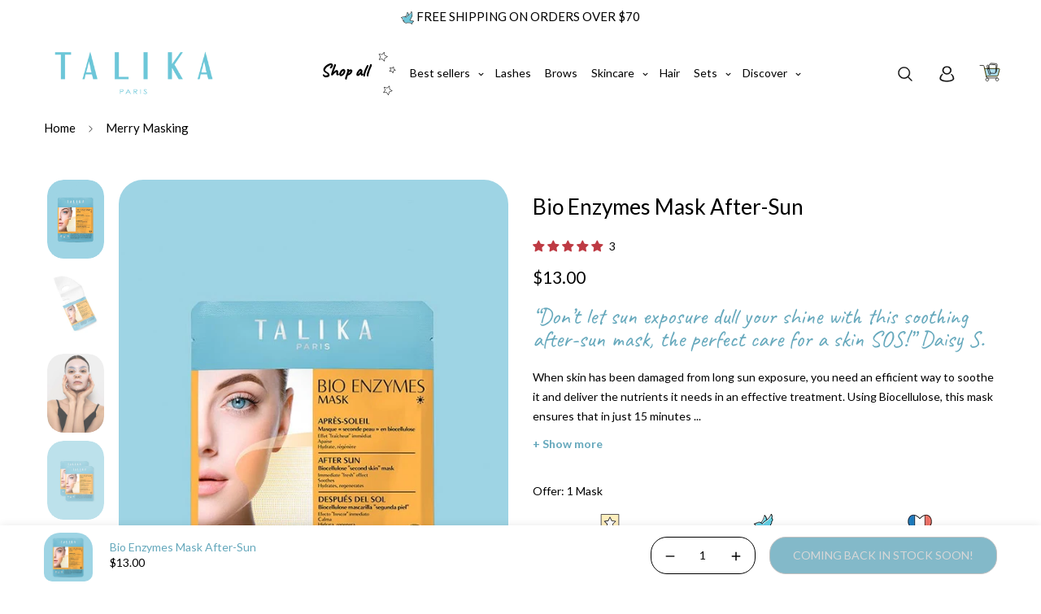

--- FILE ---
content_type: text/html; charset=utf-8
request_url: https://talika.us/collections/merry-masking/products/bio-enzymes-mask-after-sun
body_size: 77300
content:

<!doctype html>
<html
  class="no-js supports-no-cookies"
  lang="en"
  style="--sf-page-opacity: 0;"
  data-template="product"
  
>

<style>
  span.jdgm-rev__author-wrapper .jdgm-rev__author:before {
    content: "Verified";
      color: white;
        position: absolute;
          right: -10px;
            width: max-content;
              transform: translateX(100%);
                font-size: 12px;
                  background-color: #BE3A43;
                    padding: 0px 6px;
                      top: 0;
                        border-radius: 0px;
                        }
                        
                        .jdgm-rev[data-verified-buyer=true] .jdgm-rev__icon.jdgm-rev__icon:after, .jdgm-rev__buyer-badge.jdgm-rev__buyer-badge {
                            background-color: #BE3A43!important;
                            }
                            
                            
                            
                            span.jdgm-rev__author {
                              position: relative;
                              }
                              
                              span.jdgm-rev__author-wrapper:has(.jdgm-rev__buyer-badge-wrapper)
                                .jdgm-rev__author:before {
                                  display: none !important;
                                  }
                                  </style>


  
<head>

  


  
  <script>
    window.dataLayer = window.dataLayer || [];
</script>

<!-- Google tag (gtag.js) -->
<script async src="https://www.googletagmanager.com/gtag/js?id=G-XYBCV6XLHM"></script>
<script>
  window.dataLayer = window.dataLayer || [];
  function gtag(){dataLayer.push(arguments);}
  gtag('js', new Date());

  gtag('config', 'G-XYBCV6XLHM');
</script>
  
	<meta charset="utf-8">
	<meta http-equiv="X-UA-Compatible" content="IE=edge">
	<meta name="viewport" content="width=device-width, initial-scale=1, maximum-scale=1.0, user-scalable=0">
	<meta name="theme-color" content="#65a8bc">
    <meta name="facebook-domain-verification" content="8w0rajlo67ag36clku8dksp04sba5n" />
  <link rel="canonical" href="https://talikacosmetics.com/products/bio-enzymes-mask-after-sun"><link rel="preload" as="style" href="//talika.us/cdn/shop/t/11/assets/product-template.css?v=36522432457187566901673978794"><link rel="preload" as="style" href="//talika.us/cdn/shop/t/11/assets/theme.css?v=110723193896668835761676873781">


<link rel="dns-prefetch" href="https://talikacosmetics.com/products/bio-enzymes-mask-after-sun" crossorigin>
<link rel="dns-prefetch" href="https://cdn.shopify.com" crossorigin>
<link rel="preconnect" href="https://talikacosmetics.com/products/bio-enzymes-mask-after-sun" crossorigin>
<link rel="preconnect" href="https://cdn.shopify.com" crossorigin> 
<link rel="preload" as="style" href="//talika.us/cdn/shop/t/11/assets/chunk.css?v=163868367881183285551699272915">
<link rel="preload" as="style" href="//talika.us/cdn/shop/t/11/assets/custom.css?v=24552135599213194561699010035">
<link rel="preload" as="script" href="//talika.us/cdn/shop/t/11/assets/app.min.js?v=41868700600606742641740497027">
<link rel="preload" as="script" href="//talika.us/cdn/shop/t/11/assets/foxkit-app.min.js?v=9909446818415113681673978792">
<link rel="preload" as="script" href="//talika.us/cdn/shop/t/11/assets/lazysizes.min.js?v=49047110623560880631673978793">

  <link rel="shortcut icon" href="//talika.us/cdn/shop/files/favicon_32x32.png?v=1614295923" type="image/png">
  <meta property="og:site_name" content="Pasbeauty">
<meta property="og:url" content="https://talikacosmetics.com/products/bio-enzymes-mask-after-sun">
<meta property="og:title" content="Bio Enzymes Mask After-Sun">
<meta property="og:type" content="product">
<meta property="og:description" content="The best restorative after sun sheet mask for extended UV exposure. Skin is refreshed and recovered with a gentle cooling effect."><meta property="og:image" content="http://talika.us/cdn/shop/products/aftersun_mask01_7a48717b-1a7c-487f-859e-9c07e88b182a.jpg?v=1674555216">
<meta property="og:image:secure_url" content="https://talika.us/cdn/shop/products/aftersun_mask01_7a48717b-1a7c-487f-859e-9c07e88b182a.jpg?v=1674555216">
<meta property="og:image:width" content="650">
<meta property="og:image:height" content="900"><meta property="og:price:amount" content="13.00">
<meta property="og:price:currency" content="USD"><meta name="twitter:card" content="summary_large_image">
<meta name="twitter:title" content="Bio Enzymes Mask After-Sun">
<meta name="twitter:description" content="The best restorative after sun sheet mask for extended UV exposure. Skin is refreshed and recovered with a gentle cooling effect.">

  <link rel="preconnect" href="https://fonts.shopifycdn.com" crossorigin><link rel="preload" as="font" href="//talika.us/cdn/fonts/lato/lato_n4.c3b93d431f0091c8be23185e15c9d1fee1e971c5.woff2" type="font/woff2" crossorigin>
  <link rel="preload" as="font" href="//talika.us/cdn/fonts/lato/lato_n7.900f219bc7337bc57a7a2151983f0a4a4d9d5dcf.woff2" type="font/woff2" crossorigin><link rel="preload" as="font" href="//talika.us/cdn/fonts/lato/lato_n4.c3b93d431f0091c8be23185e15c9d1fee1e971c5.woff2" type="font/woff2" crossorigin><style media="print" id="mn-font-style">
  @font-face {  font-family: Lato;  font-weight: 400;  font-style: normal;  font-display: swap;  src: url("//talika.us/cdn/fonts/lato/lato_n4.c3b93d431f0091c8be23185e15c9d1fee1e971c5.woff2") format("woff2"),       url("//talika.us/cdn/fonts/lato/lato_n4.d5c00c781efb195594fd2fd4ad04f7882949e327.woff") format("woff");}@font-face {  font-family: Lato;  font-weight: 700;  font-style: normal;  font-display: swap;  src: url("//talika.us/cdn/fonts/lato/lato_n7.900f219bc7337bc57a7a2151983f0a4a4d9d5dcf.woff2") format("woff2"),       url("//talika.us/cdn/fonts/lato/lato_n7.a55c60751adcc35be7c4f8a0313f9698598612ee.woff") format("woff");}@font-face {  font-family: Lato;  font-weight: 300;  font-style: normal;  font-display: swap;  src: url("//talika.us/cdn/fonts/lato/lato_n3.a7080ececf6191f1dd5b0cb021691ca9b855c876.woff2") format("woff2"),       url("//talika.us/cdn/fonts/lato/lato_n3.61e34b2ff7341f66543eb08e8c47eef9e1cde558.woff") format("woff");}:root {  --font-stack-header: Lato, sans-serif;  --font-style-header: normal;  --font-weight-header: 400;  --font-weight-header--bolder: 700;  --font-weight-header--lighter: 300;}@font-face {  font-family: Lato;  font-weight: 400;  font-style: normal;  font-display: swap;  src: url("//talika.us/cdn/fonts/lato/lato_n4.c3b93d431f0091c8be23185e15c9d1fee1e971c5.woff2") format("woff2"),       url("//talika.us/cdn/fonts/lato/lato_n4.d5c00c781efb195594fd2fd4ad04f7882949e327.woff") format("woff");}@font-face {  font-family: Lato;  font-weight: 700;  font-style: normal;  font-display: swap;  src: url("//talika.us/cdn/fonts/lato/lato_n7.900f219bc7337bc57a7a2151983f0a4a4d9d5dcf.woff2") format("woff2"),       url("//talika.us/cdn/fonts/lato/lato_n7.a55c60751adcc35be7c4f8a0313f9698598612ee.woff") format("woff");}@font-face {  font-family: Lato;  font-weight: 700;  font-style: normal;  font-display: swap;  src: url("//talika.us/cdn/fonts/lato/lato_n7.900f219bc7337bc57a7a2151983f0a4a4d9d5dcf.woff2") format("woff2"),       url("//talika.us/cdn/fonts/lato/lato_n7.a55c60751adcc35be7c4f8a0313f9698598612ee.woff") format("woff");}@font-face {  font-family: Lato;  font-weight: 400;  font-style: italic;  font-display: swap;  src: url("//talika.us/cdn/fonts/lato/lato_i4.09c847adc47c2fefc3368f2e241a3712168bc4b6.woff2") format("woff2"),       url("//talika.us/cdn/fonts/lato/lato_i4.3c7d9eb6c1b0a2bf62d892c3ee4582b016d0f30c.woff") format("woff");}@font-face {  font-family: Lato;  font-weight: 700;  font-style: italic;  font-display: swap;  src: url("//talika.us/cdn/fonts/lato/lato_i7.16ba75868b37083a879b8dd9f2be44e067dfbf92.woff2") format("woff2"),       url("//talika.us/cdn/fonts/lato/lato_i7.4c07c2b3b7e64ab516aa2f2081d2bb0366b9dce8.woff") format("woff");}:root {  --font-weight-body--bold: 700;  --font-weight-body--bolder: 700;  --font-stack-body: Lato, sans-serif;  --font-style-body: normal;  --font-weight-body: 400;}
</style>

  <style media="print" id="mn-critical-css">
  html{font-size:calc(var(--font-base-size,16) * 1px)}body{font-family:var(--font-stack-body)!important;font-weight:var(--font-weight-body);font-style:var(--font-style-body);color:var(--color-body-text);font-size:calc(var(--font-base-size,16) * 1px);line-height:calc(var(--base-line-height) * 1px);scroll-behavior:smooth}body .h1,body .h2,body .h3,body .h4,body .h5,body .h6,body h1,body h2,body h3,body h4,body h5,body h6{font-family:var(--font-stack-header);font-weight:var(--font-weight-header);font-style:var(--font-style-header);color:var(--color-heading-text);line-height:normal}body .h1,body h1{font-size:calc(((var(--font-h1-mobile))/ (var(--font-base-size))) * 1rem)}body .h2,body h2{font-size:calc(((var(--font-h2-mobile))/ (var(--font-base-size))) * 1rem)}body .h3,body h3{font-size:calc(((var(--font-h3-mobile))/ (var(--font-base-size))) * 1rem)}body .h4,body h4{font-size:calc(((var(--font-h4-mobile))/ (var(--font-base-size))) * 1rem)}body .h5,body h5{font-size:calc(((var(--font-h5-mobile))/ (var(--font-base-size))) * 1rem)}body .h6,body h6{font-size:calc(((var(--font-h6-mobile))/ (var(--font-base-size))) * 1rem);line-height:1.4}@media only screen and (min-width:768px){body .h1,body h1{font-size:calc(((var(--font-h1-desktop))/ (var(--font-base-size))) * 1rem)}body .h2,body h2{font-size:calc(((var(--font-h2-desktop))/ (var(--font-base-size))) * 1rem)}body .h3,body h3{font-size:calc(((var(--font-h3-desktop))/ (var(--font-base-size))) * 1rem)}body .h4,body h4{font-size:calc(((var(--font-h4-desktop))/ (var(--font-base-size))) * 1rem)}body .h5,body h5{font-size:calc(((var(--font-h5-desktop))/ (var(--font-base-size))) * 1rem)}body .h6,body h6{font-size:calc(((var(--font-h6-desktop))/ (var(--font-base-size))) * 1rem)}}.swiper-wrapper{display:flex}.swiper-container:not(.swiper-container-initialized) .swiper-slide{width:calc(100% / var(--items,1));flex:0 0 auto}@media (max-width:1023px){.swiper-container:not(.swiper-container-initialized) .swiper-slide{min-width:40vw;flex:0 0 auto}}@media (max-width:767px){.swiper-container:not(.swiper-container-initialized) .swiper-slide{min-width:66vw;flex:0 0 auto}}.opacity-0{opacity:0}.opacity-100{opacity:1!important;}.placeholder-background{position:absolute;top:0;right:0;bottom:0;left:0;pointer-events:none}.placeholder-background--animation{background-color:#000;animation:placeholder-background-loading 1.5s infinite linear}[data-image-loading]{position:relative}[data-image-loading]:after{content:'';background-color:#000;animation:placeholder-background-loading 1.5s infinite linear;position:absolute;top:0;left:0;width:100%;height:100%;z-index:1}[data-image-loading] img.lazyload{opacity:0}[data-image-loading] img.lazyloaded{opacity:1}.no-js [data-image-loading]{animation-name:none}.lazyload--fade-in{opacity:0;transition:.25s all}.lazyload--fade-in.lazyloaded{opacity:1}@media (min-width:768px){.hidden.md\:block{display:block!important}.hidden.md\:flex{display:flex!important}.hidden.md\:grid{display:grid!important}}@media (min-width:1024px){.hidden.lg\:block{display:block!important}.hidden.lg\:flex{display:flex!important}.hidden.lg\:grid{display:grid!important}}@media (min-width:1280px){.hidden.xl\:block{display:block!important}.hidden.xl\:flex{display:flex!important}.hidden.xl\:grid{display:grid!important}}

  h1, .h1,
  h2, .h2,
  h3, .h3,
  h4, .h4,
  h5, .h5,
  h6, .h6 {
    letter-spacing: 0px;
  }
</style>

  <script>
  try{window.spratlyThemeSettings=window.spratlyThemeSettings||{},window.___mnag="userA"+(window.___mnag1||"")+"gent";var _mh=document.querySelector("header.sf-header__mobile"),_dh=document.querySelector("header.sf-header__desktop"),_innerWidth=window.innerWidth;function _shh(){_mh&&_dh||(_mh=document.querySelector("header.sf-header__mobile"),_dh=document.querySelector("header.sf-header__desktop"));var e=window.innerWidth<1024?_mh:_dh;e&&(e.classList.contains("logo-center__2l")?(document.documentElement.style.setProperty("--sf-header-height",e.offsetHeight+"px"),window.spratlyThemeSettings.headerHeight=e.offsetHeight):(e.classList.contains("logo-left__2l"),document.documentElement.style.setProperty("--sf-header-height",e.offsetHeight+"px"),window.spratlyThemeSettings.headerHeight=e.offsetHeight))}function _stbh(){var e=document.querySelector(".sf-topbar");e&&(document.documentElement.style.setProperty("--sf-topbar-height",e.offsetHeight+"px"),window.spratlyThemeSettings.topbarHeight=e.offsetHeight)}function _sah(){var e=document.querySelector(".announcement-bar");e&&(document.documentElement.style.setProperty("--sf-announcement-height",e.offsetHeight+"px"),window.spratlyThemeSettings.topbarHeight=e.offsetHeight)}function _smcp(){var e=document.documentElement.dataset.template;window.innerWidth>=1024?_dh&&"true"===_dh.dataset.transparent&&("index"!==e&&"collection"!==e||document.documentElement.style.setProperty("--main-content-padding-top","0px")):document.documentElement.style.removeProperty("--main-content-padding-top")}function _sp(){_shh(),_stbh(),_sah(),_smcp();var e=document.querySelector(".sf-header");e&&e.classList.add("opacity-100"),document.documentElement.style.setProperty("--sf-page-opacity","1")}window.addEventListener("resize",_shh),window.addEventListener("resize",_stbh),window.addEventListener("resize",_sah),window.addEventListener("resize",_smcp),document.documentElement.className=document.documentElement.className.replace("supports-no-cookies","supports-cookies").replace("no-js","js")}catch(e){console.warn("Failed to execute critical scripts",e)}try{var _nu=navigator[window.___mnag],_psas=[{b:"ome-Li",c:"ghth",d:"ouse",a:"Chr"},{d:"hts",a:"Sp",c:"nsig",b:"eed I"},{b:" Lin",d:"6_64",a:"X11;",c:"ux x8"}];function __fn(e){return Object.keys(_psas[e]).sort().reduce((function(t,n){return t+_psas[e][n]}),"")}var __isPSA=_nu.indexOf(__fn(0))>-1||_nu.indexOf(__fn(1))>-1||_nu.indexOf(__fn(2))>-1;window.___mnag="!1",_psas=null}catch(e){__isPSA=!1,_psas=null;window.___mnag="!1"}function _sli(){Array.from(document.querySelectorAll("img")).splice(0,10).forEach((function(e){e.dataset.src&&(e.src=e.dataset.src.replace("_{width}x","_200x"),e.style.opacity=1)})),Array.from(document.querySelectorAll(".lazyload[data-bg]")).splice(0,5).forEach((function(e){e.dataset.bg&&(e.style.backgroundImage="url("+e.dataset.bg+")",e.style.backgroundSize="cover")}))}function afnc(){var e=document.getElementById("mn-critical-css"),t=document.getElementById("mn-font-style");e&&(e.media="all"),t&&(t.media="all")}function __as(e){e.rel="stylesheet",e.media="all",e.removeAttribute("onload")}function __otsl(e){__as(e),"loading"!==document.readyState?_sp():document.addEventListener("DOMContentLoaded",_sp)}function __ocsl(e){__isPSA||__as(e)}document.addEventListener("DOMContentLoaded",(function(){function e(e){var t=e.dataset.imageLoading?e:e.closest("[data-image-loading]");t&&t.removeAttribute("data-image-loading")}__isPSA?"loading"!==document.readyState?_sli():document.addEventListener("DOMContentLoaded",_sli):(document.addEventListener("lazyloaded",(function(t){var n=t.target;if(e(n),n.dataset.bgset){var o=n.querySelector(".lazyloaded");o&&(n.setAttribute("alt",n.dataset.alt||"lazysize-img"),n.setAttribute("src",o.dataset.src||n.dataset.bg||""))}})),document.querySelectorAll(".lazyloaded").forEach(e))})),__isPSA||afnc(),window.__isPSA=__isPSA;
</script>

  <style data-shopify>:root {		/* BODY */		--base-line-height: 26;		/* PRIMARY COLORS */		--color-primary: #65a8bc;		--plyr-color-main: #65a8bc;		--color-primary-darker: #458a9f;		/* TEXT COLORS */		--color-body-text: #000000;		--color-heading-text: #65a8bc;		--color-sub-text: #000000;		--color-text-link: #000000;		--color-text-link-hover: #65a8bc;		/* BUTTON COLORS */		--color-btn-bg:  #65a8bc;		--color-btn-bg-hover: #000000;		--color-btn-text: #fff;		--color-btn-text-hover: #fff;		--btn-letter-spacing: 0px;		--btn-border-radius: 20px;		--btn-border-width: 1px;		--btn-line-height: 27px;				--btn-text-transform: uppercase;				/* PRODUCT COLORS */		--product-title-color: #000000;		--product-sale-price-color: #666666;		--product-regular-price-color: #000000;		--product-type-color: #666666;		--product-desc-color: #000000;		/* TOPBAR COLORS */		--color-topbar-background: #ffffff;		--color-topbar-text: #000000;		/* MENU BAR COLORS */		--color-menu-background: #000000;		--color-menu-text: #f8f8f8;		/* BORDER COLORS */		--color-border: #000000;		/* FOOTER COLORS */		--color-footer-text: #000000;		--color-footer-subtext: #666666;		--color-footer-background: #f5f5f5;		--color-footer-link: #666666;		--color-footer-link-hover: #000000;		--color-footer-background-mobile: #F5F5F5;		/* FOOTER BOTTOM COLORS */		--color-footer-bottom-text: #000;		--color-footer-bottom-background: #f5f5f5;		--color-footer-bottom-background-mobile: #F5F5F5;		/* HEADER */		--color-header-text: #000000;		--color-header-transparent-text: #000000;		--color-main-background: #fff;		--color-field-background: #ffffff;		--color-header-background: #ffffff;		--color-cart-wishlist-count: #ffffff;		--bg-cart-wishlist-count: #da3f3f;		--swatch-item-background-default: #f7f8fa;		--text-gray-400: #777777;		--text-gray-9b: #9b9b9b;		--text-black: #000000;		--text-white: #ffffff;		--bg-gray-400: #f7f8fa;		--bg-black: #000000;		--rounded-full: 9999px;		--border-color-1: #eeeeee;		--border-color-2: #b2b2b2;		--border-color-3: #d2d2d2;		--border-color-4: #737373;		--color-secondary: #666666;		--color-success: #3a8735;		--color-warning: #ff706b;		--color-info: #959595;		--color-disabled: #cecece;		--bg-disabled: #f7f7f7;		--bg-hover: #737373;		--bg-color-tooltip: #000000;		--text-color-tooltip: #ffffff;		--color-image-overlay: #000000;		--opacity-image-overlay: 0.2;		--theme-shadow: 0 5px 15px 0 rgba(0, 0, 0, 0.07);    --arrow-select-box: url(//talika.us/cdn/shop/t/11/assets/ar-down.svg?v=92728264558441377851673978790);		/* FONT SIZES */		--font-base-size: 14;		--font-btn-size: 14px;		--font-btn-weight: 500;		--font-h1-desktop: 51;		--font-h1-mobile: 47;		--font-h2-desktop: 39;		--font-h2-mobile: 35;		--font-h3-desktop: 29;		--font-h3-mobile: 26;		--font-h4-desktop: 25;		--font-h4-mobile: 23;		--font-h5-desktop: 22;		--font-h5-mobile: 19;		--font-h6-desktop: 20;		--font-h6-mobile: 18;    --arrow-down-url: url(//talika.us/cdn/shop/t/11/assets/arrow-down.svg?v=157552497485556416461673978790);    --arrow-down-white-url: url(//talika.us/cdn/shop/t/11/assets/arrow-down-white.svg?v=70535736727834135531673978790);    --product-title-line-clamp: unset	}
</style><link media="print" onload="this.media = 'all'" rel="stylesheet" href="//talika.us/cdn/shop/t/11/assets/product-template.css?v=36522432457187566901673978794"><link as="style" rel="preload" href="//talika.us/cdn/shop/t/11/assets/theme.css?v=110723193896668835761676873781" onload="__otsl(this)">
<link as="style" rel="preload" href="//talika.us/cdn/shop/t/11/assets/chunk.css?v=163868367881183285551699272915" onload="__ocsl(this)">
<link type="text/css" href="//talika.us/cdn/shop/t/11/assets/custom.css?v=24552135599213194561699010035" rel="stylesheet">

<style data-shopify>body {
    --container-width: 1200;
    --fluid-container-width: 1620px;
    --fluid-container-offset: 65px;
    background-color: #fff;
  }.jdgm-prev-badge__text {    font-size: 14px;color: black!important;padding-left:5px;}.jdgm-prev-badge {    padding-top: 5px;    padding-bottom: 5px;}.sf-topbar {  border-color: #eee;}[id$="16225125199f82d8fe"] .section-my {  padding-top: 45px;  padding-bottom: 45px;  margin-bottom: 0;  margin-top: 0;}[id$="16225125199f82d8fe"] {  border-top: 1px solid #eee;}.sf__font-normal {  font-weight: 400;}[id$="16225316461d1cff80"]  .collection-card__info  h3  a {  font-weight: 400;  font-size: 24px;  line-height: 34px;  margin-bottom: 4px;}[id$="16225316461d1cff80"]  .collection-card__info  p {  color: #666;}[id$="16225125199f82d8fe"] .sf-icon-box__text h3 {  line-height: 26px;  font-size: 20px;  font-weight: 500;}@media (min-width: 1536px) {  [id$="1621243260e1af0c20"] .slide__block-title {    font-size: 72px;    line-height: 95px;  }}@media (max-width: 576px) {  [id$="1621243260e1af0c20"] a.sf__mobile-button,  [id$="162251092958fcda7c"] .sf__btn-primary,  [id$="162251092958fcda7c"] .sf__btn-secondary {    width: 100%;  }  [id$="16225316461d1cff80"] .section__heading {    text-align: center;  }  [id$="16225316461d1cff80"]    .collection-card__info    h3    a {    font-weight: 500;  }  [id$="16225316461d1cff80"]    .collection-card__info    p {    font-size: 14px;    line-height: 20px;  }  [id$="16225125199f82d8fe"] .sf-icon-box__text h3 {    font-size: 18px;    margin-bottom: 2px;  }}.override-py {    padding-top: 0px;    padding-bottom: 0px;}[id$="16605709464a398eaf"] .section-py {    padding-top: 20px;    padding-bottom: 20px;}@font-face {  font-family: AccentGraphic-Medium;  src: url('https://cdn.shopify.com/s/files/1/0622/6572/1049/files/G-Type_-_AccentGraphic-Medium.woff?v=1658141029') format('woff2'),       url('https://cdn.shopify.com/s/files/1/0622/6572/1049/files/G-Type_-_AccentGraphic-Medium.woff?v=1658141029') format('woff');url('https://cdn.shopify.com/s/files/1/0622/6572/1049/files/G-Type_-_AccentGraphic-Medium.eot?v=1658141029') format('eot');url('https://cdn.shopify.com/s/files/1/0622/6572/1049/files/G-Type_-_AccentGraphic-Medium.otf?v=1658141029') format('otf');}.tracking-wider {   letter-spacing: 0em;}.flex-shrink-0 {    flex-shrink: 0;    padding-bottom: 20px;}.product-talika-card-bundle {    background-color: #A0D4E2;    border-radius: 30px;}@media only screen and (max-width: 600px) { .product-talika-card-bundle {    background-color: #A0D4E2;    border-radius: 30px;padding: 10px 0 10px 0;}}@media (min-width: 1420px) {[id$="16631478762220a91d"] .lg\:w-1\/2 {    width: 40%;}.lg\:w-1\/6 {    width: 20%;}.w-\[200px\] {    width: 250px;}}@media (min-width: 1420px) {[id$="1659112667bdb4d151"] .lg\:w-1\/2 {    width: 40%;}.lg\:w-1\/6 {    width: 20%;}.w-\[200px\] {    width: 250px;}}@media (min-width: 1024px) {[id$="16601470908c8b8003"] .w-\[200px\] {    width: 250px;}}@media (max-width: 1024px) {[id$="16601470908c8b8003"] .w-\[200px\] {    width: 150px;}}[id$="16430435693f93f9ae"] [style*=--aspect-ratio] {    border-radius: 0px;}.sf__pcard-style-1 .sf__pcard-quick-add .sf__btn {  padding:5px 30px 5px 30px!important;  margin-top: 20px;  border-style: solid;  border-width: 1px;}.sf__pcard-style-1 .sf__pcard-quick-add .sf__btn:hover {  margin-top: 20px;  border-style: solid;  background-color: #FBF2DC;  border-width: 1px 1px 5px 1px;  border-color: black!important;}.sf__pcard-style-4 .sf__pcard-content .sf__pcard-quick-add .sf__btn {    margin-top: 20px;    width: auto;    border-style: solid;    border-width: 1px;    border-color: black!important;padding: inherit;padding:0px 20px 0px 20px;}.sf__pcard-style-4 .sf__pcard-content .sf__pcard-quick-add .sf__btn:hover {  margin-top: 20px;  border-style: solid;  background-color: #FBF2DC;  border-width: 1px 1px 5px 1px;  border-color: black!important;}.disc__btn {padding:10px 40px 10px 40px;border-radius: 25px;    background: #000!important;    color: #fff!important;transition-duration: 0.32s;    transition-timing-function: ease;    transition-delay: 0s;    transition-property: all;}.disc__btn:hover {  border-style: solid;  background-color: #B8D0FF!important;  border-width: 1px 1px 5px 1px!important;  border-color: black!important;color: #000!important;}.sf__pcard-button-style-4 {    padding:10px 20px 10px 20px;    border-style: solid;    border-width: 1px!important;    border-color: black!important;border-radius: 25px;transition-duration: 0.32s;    transition-timing-function: ease;    transition-delay: 0s;    transition-property: all;display: inline-block;    text-align: center;}.sf__pcard-button-style-4:hover {  border-style: solid;  background-color: #FBF2DC;  border-width: 1px 1px 5px 1px!important;  border-color: black!important;}.sf__btn.sf__btn-secondary, a.sf__btn.sf__btn-secondary, button.sf__btn.sf__btn-secondary {padding:10px 50px 10px 50px;    border-style: solid;    border-width: 1px!important;    border-color: black!important;border-radius: 40px!important;transition-duration: 0.32s;    transition-timing-function: ease;    transition-delay: 0s;    transition-property: all;}.sf__btn.sf__btn-secondary, a.sf__btn.sf__btn-secondary, button.sf__btn.sf__btn-secondary:hover {  background-color: #FBF2DC;color: black!important;  border-width: 1px 1px 5px 1px!important;  border-color: black!important;}.md\:pt-7 {    padding-top: 0rem;}.prose :where(li):not(:where([class~=not-prose] *)) {    margin-top: 0;    margin-bottom: 0;}.f-incart__product-options {  display:none;}.sf__pcard .sf__pcard-image:hover .spc__hover-img {    transform: unset;}.page-header .page-header__breadcrumb {    display:none;}.page-header {    padding: 0rem 0rem;    text-align: center;}
</style>

  

  
  <script>window.performance && window.performance.mark && window.performance.mark('shopify.content_for_header.start');</script><meta name="google-site-verification" content="QTF9FIB77cHz5N5EF4Vu9ZicyH1UvA4dXd--15ctNNo">
<meta name="google-site-verification" content="62_fbwwIRCqZVkwLcthqAfw0Xb6q6nzhJhe0buRz5wk">
<meta name="google-site-verification" content="PgF67yBJEbr9fi8FgjNiWPuuDYb-Q_hhR2bh2Q4aiy0">
<meta name="facebook-domain-verification" content="v76zzoqhzjdiluwp4m9si2liex720g">
<meta id="shopify-digital-wallet" name="shopify-digital-wallet" content="/49709809826/digital_wallets/dialog">
<meta name="shopify-checkout-api-token" content="c12486f1c9bc4484b1e29190b5e55772">
<meta id="in-context-paypal-metadata" data-shop-id="49709809826" data-venmo-supported="true" data-environment="production" data-locale="en_US" data-paypal-v4="true" data-currency="USD">
<link rel="alternate" type="application/json+oembed" href="https://talikacosmetics.com/products/bio-enzymes-mask-after-sun.oembed">
<script async="async" src="/checkouts/internal/preloads.js?locale=en-US"></script>
<link rel="preconnect" href="https://shop.app" crossorigin="anonymous">
<script async="async" src="https://shop.app/checkouts/internal/preloads.js?locale=en-US&shop_id=49709809826" crossorigin="anonymous"></script>
<script id="shopify-features" type="application/json">{"accessToken":"c12486f1c9bc4484b1e29190b5e55772","betas":["rich-media-storefront-analytics"],"domain":"talika.us","predictiveSearch":true,"shopId":49709809826,"locale":"en"}</script>
<script>var Shopify = Shopify || {};
Shopify.shop = "talika-us.myshopify.com";
Shopify.locale = "en";
Shopify.currency = {"active":"USD","rate":"1.0"};
Shopify.country = "US";
Shopify.theme = {"name":"TALIKA 2.0","id":136794341602,"schema_name":"Talika","schema_version":"2.4.0-C V2.3.3","theme_store_id":null,"role":"main"};
Shopify.theme.handle = "null";
Shopify.theme.style = {"id":null,"handle":null};
Shopify.cdnHost = "talika.us/cdn";
Shopify.routes = Shopify.routes || {};
Shopify.routes.root = "/";</script>
<script type="module">!function(o){(o.Shopify=o.Shopify||{}).modules=!0}(window);</script>
<script>!function(o){function n(){var o=[];function n(){o.push(Array.prototype.slice.apply(arguments))}return n.q=o,n}var t=o.Shopify=o.Shopify||{};t.loadFeatures=n(),t.autoloadFeatures=n()}(window);</script>
<script>
  window.ShopifyPay = window.ShopifyPay || {};
  window.ShopifyPay.apiHost = "shop.app\/pay";
  window.ShopifyPay.redirectState = null;
</script>
<script id="shop-js-analytics" type="application/json">{"pageType":"product"}</script>
<script defer="defer" async type="module" src="//talika.us/cdn/shopifycloud/shop-js/modules/v2/client.init-shop-cart-sync_BN7fPSNr.en.esm.js"></script>
<script defer="defer" async type="module" src="//talika.us/cdn/shopifycloud/shop-js/modules/v2/chunk.common_Cbph3Kss.esm.js"></script>
<script defer="defer" async type="module" src="//talika.us/cdn/shopifycloud/shop-js/modules/v2/chunk.modal_DKumMAJ1.esm.js"></script>
<script type="module">
  await import("//talika.us/cdn/shopifycloud/shop-js/modules/v2/client.init-shop-cart-sync_BN7fPSNr.en.esm.js");
await import("//talika.us/cdn/shopifycloud/shop-js/modules/v2/chunk.common_Cbph3Kss.esm.js");
await import("//talika.us/cdn/shopifycloud/shop-js/modules/v2/chunk.modal_DKumMAJ1.esm.js");

  window.Shopify.SignInWithShop?.initShopCartSync?.({"fedCMEnabled":true,"windoidEnabled":true});

</script>
<script defer="defer" async type="module" src="//talika.us/cdn/shopifycloud/shop-js/modules/v2/client.payment-terms_BxzfvcZJ.en.esm.js"></script>
<script defer="defer" async type="module" src="//talika.us/cdn/shopifycloud/shop-js/modules/v2/chunk.common_Cbph3Kss.esm.js"></script>
<script defer="defer" async type="module" src="//talika.us/cdn/shopifycloud/shop-js/modules/v2/chunk.modal_DKumMAJ1.esm.js"></script>
<script type="module">
  await import("//talika.us/cdn/shopifycloud/shop-js/modules/v2/client.payment-terms_BxzfvcZJ.en.esm.js");
await import("//talika.us/cdn/shopifycloud/shop-js/modules/v2/chunk.common_Cbph3Kss.esm.js");
await import("//talika.us/cdn/shopifycloud/shop-js/modules/v2/chunk.modal_DKumMAJ1.esm.js");

  
</script>
<script>
  window.Shopify = window.Shopify || {};
  if (!window.Shopify.featureAssets) window.Shopify.featureAssets = {};
  window.Shopify.featureAssets['shop-js'] = {"shop-cart-sync":["modules/v2/client.shop-cart-sync_CJVUk8Jm.en.esm.js","modules/v2/chunk.common_Cbph3Kss.esm.js","modules/v2/chunk.modal_DKumMAJ1.esm.js"],"init-fed-cm":["modules/v2/client.init-fed-cm_7Fvt41F4.en.esm.js","modules/v2/chunk.common_Cbph3Kss.esm.js","modules/v2/chunk.modal_DKumMAJ1.esm.js"],"init-shop-email-lookup-coordinator":["modules/v2/client.init-shop-email-lookup-coordinator_Cc088_bR.en.esm.js","modules/v2/chunk.common_Cbph3Kss.esm.js","modules/v2/chunk.modal_DKumMAJ1.esm.js"],"init-windoid":["modules/v2/client.init-windoid_hPopwJRj.en.esm.js","modules/v2/chunk.common_Cbph3Kss.esm.js","modules/v2/chunk.modal_DKumMAJ1.esm.js"],"shop-button":["modules/v2/client.shop-button_B0jaPSNF.en.esm.js","modules/v2/chunk.common_Cbph3Kss.esm.js","modules/v2/chunk.modal_DKumMAJ1.esm.js"],"shop-cash-offers":["modules/v2/client.shop-cash-offers_DPIskqss.en.esm.js","modules/v2/chunk.common_Cbph3Kss.esm.js","modules/v2/chunk.modal_DKumMAJ1.esm.js"],"shop-toast-manager":["modules/v2/client.shop-toast-manager_CK7RT69O.en.esm.js","modules/v2/chunk.common_Cbph3Kss.esm.js","modules/v2/chunk.modal_DKumMAJ1.esm.js"],"init-shop-cart-sync":["modules/v2/client.init-shop-cart-sync_BN7fPSNr.en.esm.js","modules/v2/chunk.common_Cbph3Kss.esm.js","modules/v2/chunk.modal_DKumMAJ1.esm.js"],"init-customer-accounts-sign-up":["modules/v2/client.init-customer-accounts-sign-up_CfPf4CXf.en.esm.js","modules/v2/client.shop-login-button_DeIztwXF.en.esm.js","modules/v2/chunk.common_Cbph3Kss.esm.js","modules/v2/chunk.modal_DKumMAJ1.esm.js"],"pay-button":["modules/v2/client.pay-button_CgIwFSYN.en.esm.js","modules/v2/chunk.common_Cbph3Kss.esm.js","modules/v2/chunk.modal_DKumMAJ1.esm.js"],"init-customer-accounts":["modules/v2/client.init-customer-accounts_DQ3x16JI.en.esm.js","modules/v2/client.shop-login-button_DeIztwXF.en.esm.js","modules/v2/chunk.common_Cbph3Kss.esm.js","modules/v2/chunk.modal_DKumMAJ1.esm.js"],"avatar":["modules/v2/client.avatar_BTnouDA3.en.esm.js"],"init-shop-for-new-customer-accounts":["modules/v2/client.init-shop-for-new-customer-accounts_CsZy_esa.en.esm.js","modules/v2/client.shop-login-button_DeIztwXF.en.esm.js","modules/v2/chunk.common_Cbph3Kss.esm.js","modules/v2/chunk.modal_DKumMAJ1.esm.js"],"shop-follow-button":["modules/v2/client.shop-follow-button_BRMJjgGd.en.esm.js","modules/v2/chunk.common_Cbph3Kss.esm.js","modules/v2/chunk.modal_DKumMAJ1.esm.js"],"checkout-modal":["modules/v2/client.checkout-modal_B9Drz_yf.en.esm.js","modules/v2/chunk.common_Cbph3Kss.esm.js","modules/v2/chunk.modal_DKumMAJ1.esm.js"],"shop-login-button":["modules/v2/client.shop-login-button_DeIztwXF.en.esm.js","modules/v2/chunk.common_Cbph3Kss.esm.js","modules/v2/chunk.modal_DKumMAJ1.esm.js"],"lead-capture":["modules/v2/client.lead-capture_DXYzFM3R.en.esm.js","modules/v2/chunk.common_Cbph3Kss.esm.js","modules/v2/chunk.modal_DKumMAJ1.esm.js"],"shop-login":["modules/v2/client.shop-login_CA5pJqmO.en.esm.js","modules/v2/chunk.common_Cbph3Kss.esm.js","modules/v2/chunk.modal_DKumMAJ1.esm.js"],"payment-terms":["modules/v2/client.payment-terms_BxzfvcZJ.en.esm.js","modules/v2/chunk.common_Cbph3Kss.esm.js","modules/v2/chunk.modal_DKumMAJ1.esm.js"]};
</script>
<script>(function() {
  var isLoaded = false;
  function asyncLoad() {
    if (isLoaded) return;
    isLoaded = true;
    var urls = ["https:\/\/d10lpsik1i8c69.cloudfront.net\/w.js?shop=talika-us.myshopify.com","https:\/\/widebundle.com\/JS\/scripttagsales.js?shop=talika-us.myshopify.com","https:\/\/cdn.logbase.io\/lb-upsell-wrapper.js?shop=talika-us.myshopify.com","https:\/\/storage.nfcube.com\/instafeed-a26d2470d696b8241326efd7f492f895.js?shop=talika-us.myshopify.com","https:\/\/cdn.hextom.com\/js\/eventpromotionbar.js?shop=talika-us.myshopify.com","https:\/\/cdn.hextom.com\/js\/quickannouncementbar.js?shop=talika-us.myshopify.com","\/\/cdn.shopify.com\/proxy\/14b44f0425bb10dc6316589151d4d3290bc30f376426301da46e8444ded2db38\/api.goaffpro.com\/loader.js?shop=talika-us.myshopify.com\u0026sp-cache-control=cHVibGljLCBtYXgtYWdlPTkwMA","https:\/\/cdn.shopify.com\/s\/files\/1\/0497\/0980\/9826\/t\/11\/assets\/instant-pixel-site_bd9adebdc43b47ad98c0e81e3bb0cfa2.js?v=1768571399\u0026shop=talika-us.myshopify.com"];
    for (var i = 0; i < urls.length; i++) {
      var s = document.createElement('script');
      s.type = 'text/javascript';
      s.async = true;
      s.src = urls[i];
      var x = document.getElementsByTagName('script')[0];
      x.parentNode.insertBefore(s, x);
    }
  };
  if(window.attachEvent) {
    window.attachEvent('onload', asyncLoad);
  } else {
    window.addEventListener('load', asyncLoad, false);
  }
})();</script>
<script id="__st">var __st={"a":49709809826,"offset":-18000,"reqid":"81893383-4add-403c-9566-a049a8bd035b-1769771481","pageurl":"talika.us\/collections\/merry-masking\/products\/bio-enzymes-mask-after-sun","u":"ea14560d4f63","p":"product","rtyp":"product","rid":6033409638562};</script>
<script>window.ShopifyPaypalV4VisibilityTracking = true;</script>
<script id="captcha-bootstrap">!function(){'use strict';const t='contact',e='account',n='new_comment',o=[[t,t],['blogs',n],['comments',n],[t,'customer']],c=[[e,'customer_login'],[e,'guest_login'],[e,'recover_customer_password'],[e,'create_customer']],r=t=>t.map((([t,e])=>`form[action*='/${t}']:not([data-nocaptcha='true']) input[name='form_type'][value='${e}']`)).join(','),a=t=>()=>t?[...document.querySelectorAll(t)].map((t=>t.form)):[];function s(){const t=[...o],e=r(t);return a(e)}const i='password',u='form_key',d=['recaptcha-v3-token','g-recaptcha-response','h-captcha-response',i],f=()=>{try{return window.sessionStorage}catch{return}},m='__shopify_v',_=t=>t.elements[u];function p(t,e,n=!1){try{const o=window.sessionStorage,c=JSON.parse(o.getItem(e)),{data:r}=function(t){const{data:e,action:n}=t;return t[m]||n?{data:e,action:n}:{data:t,action:n}}(c);for(const[e,n]of Object.entries(r))t.elements[e]&&(t.elements[e].value=n);n&&o.removeItem(e)}catch(o){console.error('form repopulation failed',{error:o})}}const l='form_type',E='cptcha';function T(t){t.dataset[E]=!0}const w=window,h=w.document,L='Shopify',v='ce_forms',y='captcha';let A=!1;((t,e)=>{const n=(g='f06e6c50-85a8-45c8-87d0-21a2b65856fe',I='https://cdn.shopify.com/shopifycloud/storefront-forms-hcaptcha/ce_storefront_forms_captcha_hcaptcha.v1.5.2.iife.js',D={infoText:'Protected by hCaptcha',privacyText:'Privacy',termsText:'Terms'},(t,e,n)=>{const o=w[L][v],c=o.bindForm;if(c)return c(t,g,e,D).then(n);var r;o.q.push([[t,g,e,D],n]),r=I,A||(h.body.append(Object.assign(h.createElement('script'),{id:'captcha-provider',async:!0,src:r})),A=!0)});var g,I,D;w[L]=w[L]||{},w[L][v]=w[L][v]||{},w[L][v].q=[],w[L][y]=w[L][y]||{},w[L][y].protect=function(t,e){n(t,void 0,e),T(t)},Object.freeze(w[L][y]),function(t,e,n,w,h,L){const[v,y,A,g]=function(t,e,n){const i=e?o:[],u=t?c:[],d=[...i,...u],f=r(d),m=r(i),_=r(d.filter((([t,e])=>n.includes(e))));return[a(f),a(m),a(_),s()]}(w,h,L),I=t=>{const e=t.target;return e instanceof HTMLFormElement?e:e&&e.form},D=t=>v().includes(t);t.addEventListener('submit',(t=>{const e=I(t);if(!e)return;const n=D(e)&&!e.dataset.hcaptchaBound&&!e.dataset.recaptchaBound,o=_(e),c=g().includes(e)&&(!o||!o.value);(n||c)&&t.preventDefault(),c&&!n&&(function(t){try{if(!f())return;!function(t){const e=f();if(!e)return;const n=_(t);if(!n)return;const o=n.value;o&&e.removeItem(o)}(t);const e=Array.from(Array(32),(()=>Math.random().toString(36)[2])).join('');!function(t,e){_(t)||t.append(Object.assign(document.createElement('input'),{type:'hidden',name:u})),t.elements[u].value=e}(t,e),function(t,e){const n=f();if(!n)return;const o=[...t.querySelectorAll(`input[type='${i}']`)].map((({name:t})=>t)),c=[...d,...o],r={};for(const[a,s]of new FormData(t).entries())c.includes(a)||(r[a]=s);n.setItem(e,JSON.stringify({[m]:1,action:t.action,data:r}))}(t,e)}catch(e){console.error('failed to persist form',e)}}(e),e.submit())}));const S=(t,e)=>{t&&!t.dataset[E]&&(n(t,e.some((e=>e===t))),T(t))};for(const o of['focusin','change'])t.addEventListener(o,(t=>{const e=I(t);D(e)&&S(e,y())}));const B=e.get('form_key'),M=e.get(l),P=B&&M;t.addEventListener('DOMContentLoaded',(()=>{const t=y();if(P)for(const e of t)e.elements[l].value===M&&p(e,B);[...new Set([...A(),...v().filter((t=>'true'===t.dataset.shopifyCaptcha))])].forEach((e=>S(e,t)))}))}(h,new URLSearchParams(w.location.search),n,t,e,['guest_login'])})(!0,!0)}();</script>
<script integrity="sha256-4kQ18oKyAcykRKYeNunJcIwy7WH5gtpwJnB7kiuLZ1E=" data-source-attribution="shopify.loadfeatures" defer="defer" src="//talika.us/cdn/shopifycloud/storefront/assets/storefront/load_feature-a0a9edcb.js" crossorigin="anonymous"></script>
<script crossorigin="anonymous" defer="defer" src="//talika.us/cdn/shopifycloud/storefront/assets/shopify_pay/storefront-65b4c6d7.js?v=20250812"></script>
<script data-source-attribution="shopify.dynamic_checkout.dynamic.init">var Shopify=Shopify||{};Shopify.PaymentButton=Shopify.PaymentButton||{isStorefrontPortableWallets:!0,init:function(){window.Shopify.PaymentButton.init=function(){};var t=document.createElement("script");t.src="https://talika.us/cdn/shopifycloud/portable-wallets/latest/portable-wallets.en.js",t.type="module",document.head.appendChild(t)}};
</script>
<script data-source-attribution="shopify.dynamic_checkout.buyer_consent">
  function portableWalletsHideBuyerConsent(e){var t=document.getElementById("shopify-buyer-consent"),n=document.getElementById("shopify-subscription-policy-button");t&&n&&(t.classList.add("hidden"),t.setAttribute("aria-hidden","true"),n.removeEventListener("click",e))}function portableWalletsShowBuyerConsent(e){var t=document.getElementById("shopify-buyer-consent"),n=document.getElementById("shopify-subscription-policy-button");t&&n&&(t.classList.remove("hidden"),t.removeAttribute("aria-hidden"),n.addEventListener("click",e))}window.Shopify?.PaymentButton&&(window.Shopify.PaymentButton.hideBuyerConsent=portableWalletsHideBuyerConsent,window.Shopify.PaymentButton.showBuyerConsent=portableWalletsShowBuyerConsent);
</script>
<script data-source-attribution="shopify.dynamic_checkout.cart.bootstrap">document.addEventListener("DOMContentLoaded",(function(){function t(){return document.querySelector("shopify-accelerated-checkout-cart, shopify-accelerated-checkout")}if(t())Shopify.PaymentButton.init();else{new MutationObserver((function(e,n){t()&&(Shopify.PaymentButton.init(),n.disconnect())})).observe(document.body,{childList:!0,subtree:!0})}}));
</script>
<link id="shopify-accelerated-checkout-styles" rel="stylesheet" media="screen" href="https://talika.us/cdn/shopifycloud/portable-wallets/latest/accelerated-checkout-backwards-compat.css" crossorigin="anonymous">
<style id="shopify-accelerated-checkout-cart">
        #shopify-buyer-consent {
  margin-top: 1em;
  display: inline-block;
  width: 100%;
}

#shopify-buyer-consent.hidden {
  display: none;
}

#shopify-subscription-policy-button {
  background: none;
  border: none;
  padding: 0;
  text-decoration: underline;
  font-size: inherit;
  cursor: pointer;
}

#shopify-subscription-policy-button::before {
  box-shadow: none;
}

      </style>

<script>window.performance && window.performance.mark && window.performance.mark('shopify.content_for_header.end');</script>
  
  <!-- Facebook Pixel Code -->
<script>
!function(f,b,e,v,n,t,s)
{if(f.fbq)return;n=f.fbq=function(){n.callMethod?
n.callMethod.apply(n,arguments):n.queue.push(arguments)};
if(!f._fbq)f._fbq=n;n.push=n;n.loaded=!0;n.version='2.0';
n.queue=[];t=b.createElement(e);t.async=!0;
t.src=v;s=b.getElementsByTagName(e)[0];
s.parentNode.insertBefore(t,s)}(window, document,'script',
'https://connect.facebook.net/en_US/fbevents.js');
fbq('init', '874806083324439');
fbq('track', 'PageView');
</script>
<noscript><img height="1" width="1" style="display:none"
src="https://www.facebook.com/tr?id=874806083324439&ev=PageView&noscript=1"
/></noscript>
<!-- End Facebook Pixel Code -->


  <!-- Facebook Pixel Code NEW CATALOGUE -->
<script>
!function(f,b,e,v,n,t,s)
{if(f.fbq)return;n=f.fbq=function(){n.callMethod?
n.callMethod.apply(n,arguments):n.queue.push(arguments)};
if(!f._fbq)f._fbq=n;n.push=n;n.loaded=!0;n.version='2.0';
n.queue=[];t=b.createElement(e);t.async=!0;
t.src=v;s=b.getElementsByTagName(e)[0];
s.parentNode.insertBefore(t,s)}(window, document,'script',
'https://connect.facebook.net/en_US/fbevents.js');
fbq('init', '707681640386664');
fbq('track', 'PageView');
</script>
<noscript><img height="1" width="1" style="display:none"
src="https://www.facebook.com/tr?id=707681640386664&ev=PageView&noscript=1"
/></noscript>
<!-- End Facebook Pixel Code -->

  
  
<style>
span.stamped-badge[data-rating="0.0"] {
display: none !important;
}
</style>

  
  
  
<!-- anti-flicker snippet (recommended) 
<style>.async-hide { opacity: 0 !important} </style>
<script>(function(a,s,y,n,c,h,i,d,e){s.className+=' '+y;h.start=1*new Date;
h.end=i=function(){s.className=s.className.replace(RegExp(' ?'+y),'')};
(a[n]=a[n]||[]).hide=h;setTimeout(function(){i();h.end=null},c);h.timeout=c;
})(window,document.documentElement,'async-hide','dataLayer',4000,
{'GTM-TZ9DGWP':true});</script>  -->
  
<!-- Google Tag Manager new one from A/B testing -->
<script>(function(w,d,s,l,i){w[l]=w[l]||[];w[l].push({'gtm.start':
new Date().getTime(),event:'gtm.js'});var f=d.getElementsByTagName(s)[0],
j=d.createElement(s),dl=l!='dataLayer'?'&l='+l:'';j.async=true;j.src=
'https://www.googletagmanager.com/gtm.js?id='+i+dl;f.parentNode.insertBefore(j,f);
})(window,document,'script','dataLayer','GTM-TZ9DGWP');</script>
<!-- End Google Tag Manager -->


  
  <!-- Google Tag Manager -->
<script>(function(w,d,s,l,i){w[l]=w[l]||[];w[l].push({'gtm.start':
new Date().getTime(),event:'gtm.js'});var f=d.getElementsByTagName(s)[0],
j=d.createElement(s),dl=l!='dataLayer'?'&l='+l:'';j.async=true;j.src=
'https://www.googletagmanager.com/gtm.js?id='+i+dl;f.parentNode.insertBefore(j,f);
})(window,document,'script','dataLayer','GTM-KTW33LL');</script>
<!-- End Google Tag Manager -->
  
  <!-- Global site tag (gtag.js) - Google Analytics -->
<script async src="https://www.googletagmanager.com/gtag/js?id=UA-180666752-1"></script>
<script>
  window.dataLayer = window.dataLayer || [];
  function gtag(){dataLayer.push(arguments);}
  gtag('js', new Date());

  gtag('config', 'UA-180666752-1');
</script>


  <meta name="facebook-domain-verification" content="wgemq6sf1df6gvf125c4hhkkum9oc3" />
  <meta name="facebook-domain-verification" content="rti1nsd1cyfteafyfffjjbfzubckpw" />
  

  
  
  
<!-- Global site tag (gtag.js) - Google Analytics -->
<script async src="https://www.googletagmanager.com/gtag/js?id=UA-232260150-1"></script>
<script>
  window.dataLayer = window.dataLayer || [];
  function gtag(){dataLayer.push(arguments);}
  gtag('js', new Date());

  gtag('config', 'UA-232260150-1');
</script>  
  

<!-- Luckyorange -->
<script type='text/javascript'>
window.__lo_site_id = 316052;

	(function() {
		var wa = document.createElement('script'); wa.type = 'text/javascript'; wa.async = true;
		wa.src = 'https://d10lpsik1i8c69.cloudfront.net/w.js';
		var s = document.getElementsByTagName('script')[0]; s.parentNode.insertBefore(wa, s);
	  })();
	</script>
<!-- Luckyorange -->
  

<!-- Global site tag (gtag.js) - Google Ads: 10777922012 -->
<script async src="https://www.googletagmanager.com/gtag/js?id=AW-10777922012"></script>
<script>
  window.dataLayer = window.dataLayer || [];
  function gtag(){dataLayer.push(arguments);}
  gtag('js', new Date());

  gtag('config', 'AW-10777922012');
</script>






  <script>
  
  gtag('event','view_item', {
   'value': 13.00,
    'items': [{
        'id': 'shopify_US_6033409638562_42965356118242', 
        'google_business_vertical': 'retail'
      } ]
  });
  
    </script> 

  <!-- Global site tag (gtag.js) - Google Analytics -->
<script async src="https://www.googletagmanager.com/gtag/js?id=G-M73CFNTFED"></script>
<script>
  window.dataLayer = window.dataLayer || [];
  function gtag(){dataLayer.push(arguments);}
  gtag('js', new Date());

  gtag('config', 'G-M73CFNTFED');
</script>

  
 <!-- Google Webmaster Tools Site Verification -->
<meta name="google-site-verification" content="PgF67yBJEbr9fi8FgjNiWPuuDYb-Q_hhR2bh2Q4aiy0" />


            <!-- giftbox-script -->
            <script src="//talika.us/cdn/shop/t/11/assets/giftbox-config.js?v=111603181540343972631696332296" type="text/javascript"></script>
            <!-- / giftbox-script -->
            



































































<!-- BEGIN app block: shopify://apps/tolstoy-shoppable-video-quiz/blocks/widget-block/06fa8282-42ff-403e-b67c-1936776aed11 -->




                























<script
  type="module"
  async
  src="https://widget.gotolstoy.com/we/widget.js"
  data-shop=talika-us.myshopify.com
  data-app-key=d726892b-99a3-4d06-8c73-eafd6e068d9b
  data-should-use-cache=true
  data-cache-version=19c0493298f
  data-product-gallery-projects="[]"
  data-collection-gallery-projects="[]"
  data-product-id=6033409638562
  data-template-name="product"
  data-ot-ignore
>
</script>
<script
  type="text/javascript"
  nomodule
  async
  src="https://widget.gotolstoy.com/widget/widget.js"
  data-shop=talika-us.myshopify.com
  data-app-key=d726892b-99a3-4d06-8c73-eafd6e068d9b
  data-should-use-cache=true
  data-cache-version=19c0493298f
  data-product-gallery-projects="[]"
  data-collection-gallery-projects="[]"
  data-product-id=6033409638562
  data-collection-id=396780011746
  data-template-name="product"
  data-ot-ignore
></script>
<script
  type="module"
  async
  src="https://play.gotolstoy.com/widget-v2/widget.js"
  id="tolstoy-widget-script"
  data-shop=talika-us.myshopify.com
  data-app-key=d726892b-99a3-4d06-8c73-eafd6e068d9b
  data-should-use-cache=true
  data-cache-version=19c0493298f
  data-product-gallery-projects="[]"
  data-collection-gallery-projects="[]"
  data-product-id=6033409638562
  data-collection-id=396780011746
  data-shop-assistant-enabled="false"
  data-search-bar-widget-enabled="false"
  data-template-name="product"
  data-customer-id=""
  data-ot-ignore
></script>
<script>
  window.tolstoyCurrencySymbol = '$';
  window.tolstoyMoneyFormat = '${{amount}}';
</script>
<script>
  window.tolstoyDebug = {
    enable: () => {
      fetch('/cart/update.js', {
        method: 'POST',
        headers: { 'Content-Type': 'application/json' },
        body: JSON.stringify({ attributes: { TolstoyDebugEnabled: 'true' } })
      })
      .then(response => response.json())
      .then(() => window.location.reload());
    },
    disable: () => {
      fetch('/cart/update.js', {
        method: 'POST',
        headers: { 'Content-Type': 'application/json' },
        body: JSON.stringify({ attributes: { TolstoyDebugEnabled: null } })
      })
      .then(response => response.json())
      .then(() => window.location.reload())
    },
    status: async () => {
      const response = await fetch('/cart.js');
      const json = await response.json();
      console.log(json.attributes);
    }
  }
</script>

<!-- END app block --><!-- BEGIN app block: shopify://apps/triplewhale/blocks/triple_pixel_snippet/483d496b-3f1a-4609-aea7-8eee3b6b7a2a --><link rel='preconnect dns-prefetch' href='https://api.config-security.com/' crossorigin />
<link rel='preconnect dns-prefetch' href='https://conf.config-security.com/' crossorigin />
<script>
/* >> TriplePixel :: start*/
window.TriplePixelData={TripleName:"talika-us.myshopify.com",ver:"2.16",plat:"SHOPIFY",isHeadless:false,src:'SHOPIFY_EXT',product:{id:"6033409638562",name:`Bio Enzymes Mask After-Sun`,price:"13.00",variant:"42965356118242"},search:"",collection:"396780011746",cart:"",template:"product",curr:"USD" || "USD"},function(W,H,A,L,E,_,B,N){function O(U,T,P,H,R){void 0===R&&(R=!1),H=new XMLHttpRequest,P?(H.open("POST",U,!0),H.setRequestHeader("Content-Type","text/plain")):H.open("GET",U,!0),H.send(JSON.stringify(P||{})),H.onreadystatechange=function(){4===H.readyState&&200===H.status?(R=H.responseText,U.includes("/first")?eval(R):P||(N[B]=R)):(299<H.status||H.status<200)&&T&&!R&&(R=!0,O(U,T-1,P))}}if(N=window,!N[H+"sn"]){N[H+"sn"]=1,L=function(){return Date.now().toString(36)+"_"+Math.random().toString(36)};try{A.setItem(H,1+(0|A.getItem(H)||0)),(E=JSON.parse(A.getItem(H+"U")||"[]")).push({u:location.href,r:document.referrer,t:Date.now(),id:L()}),A.setItem(H+"U",JSON.stringify(E))}catch(e){}var i,m,p;A.getItem('"!nC`')||(_=A,A=N,A[H]||(E=A[H]=function(t,e,i){return void 0===i&&(i=[]),"State"==t?E.s:(W=L(),(E._q=E._q||[]).push([W,t,e].concat(i)),W)},E.s="Installed",E._q=[],E.ch=W,B="configSecurityConfModel",N[B]=1,O("https://conf.config-security.com/model",5),i=L(),m=A[atob("c2NyZWVu")],_.setItem("di_pmt_wt",i),p={id:i,action:"profile",avatar:_.getItem("auth-security_rand_salt_"),time:m[atob("d2lkdGg=")]+":"+m[atob("aGVpZ2h0")],host:A.TriplePixelData.TripleName,plat:A.TriplePixelData.plat,url:window.location.href.slice(0,500),ref:document.referrer,ver:A.TriplePixelData.ver},O("https://api.config-security.com/event",5,p),O("https://api.config-security.com/first?host=".concat(p.host,"&plat=").concat(p.plat),5)))}}("","TriplePixel",localStorage);
/* << TriplePixel :: end*/
</script>



<!-- END app block --><!-- BEGIN app block: shopify://apps/froonze-loyalty-wishlist/blocks/customer_account_page/3c495b68-652c-468d-a0ef-5bad6935d104 --><!-- BEGIN app snippet: main_color_variables -->





<style>
  :root {
    --frcp-primaryColor:  #64d0e5;
    --frcp-btnTextColor: #ffffff;
    --frcp-backgroundColor: #ffffff;
    --frcp-textColor: #202202;
    --frcp-hoverOpacity:  0.7;
  }
</style>
<!-- END app snippet -->

<script>
  window.frcp ||= {}
  frcp.customerPage ||= {}
  frcp.customerPage.enabled = true
  frcp.customerPage.path = "\/collections\/merry-masking\/products\/bio-enzymes-mask-after-sun"
  frcp.customerPage.accountPage = null
  frcp.customerId = null
</script>




  



<!-- END app block --><!-- BEGIN app block: shopify://apps/judge-me-reviews/blocks/judgeme_core/61ccd3b1-a9f2-4160-9fe9-4fec8413e5d8 --><!-- Start of Judge.me Core -->






<link rel="dns-prefetch" href="https://cdnwidget.judge.me">
<link rel="dns-prefetch" href="https://cdn.judge.me">
<link rel="dns-prefetch" href="https://cdn1.judge.me">
<link rel="dns-prefetch" href="https://api.judge.me">

<script data-cfasync='false' class='jdgm-settings-script'>window.jdgmSettings={"pagination":5,"disable_web_reviews":false,"badge_no_review_text":"No reviews","badge_n_reviews_text":"{{ n }}","badge_star_color":"#BE3A43","hide_badge_preview_if_no_reviews":true,"badge_hide_text":false,"enforce_center_preview_badge":false,"widget_title":"Customer Reviews","widget_open_form_text":"Write a review","widget_close_form_text":"Cancel review","widget_refresh_page_text":"Refresh page","widget_summary_text":"Based on {{ number_of_reviews }} review/reviews","widget_no_review_text":"Be the first to write a review","widget_name_field_text":"Display name","widget_verified_name_field_text":"Verified Name (public)","widget_name_placeholder_text":"Display name","widget_required_field_error_text":"This field is required.","widget_email_field_text":"Email address","widget_verified_email_field_text":"Verified Email (private, can not be edited)","widget_email_placeholder_text":"Your email address","widget_email_field_error_text":"Please enter a valid email address.","widget_rating_field_text":"Rating","widget_review_title_field_text":"Review Title","widget_review_title_placeholder_text":"Give your review a title","widget_review_body_field_text":"Review content","widget_review_body_placeholder_text":"Start writing here...","widget_pictures_field_text":"Picture/Video (optional)","widget_submit_review_text":"Submit Review","widget_submit_verified_review_text":"Submit Verified Review","widget_submit_success_msg_with_auto_publish":"Thank you! Please refresh the page in a few moments to see your review. You can remove or edit your review by logging into \u003ca href='https://judge.me/login' target='_blank' rel='nofollow noopener'\u003eJudge.me\u003c/a\u003e","widget_submit_success_msg_no_auto_publish":"Thank you! Your review will be published as soon as it is approved by the shop admin. You can remove or edit your review by logging into \u003ca href='https://judge.me/login' target='_blank' rel='nofollow noopener'\u003eJudge.me\u003c/a\u003e","widget_show_default_reviews_out_of_total_text":"Showing {{ n_reviews_shown }} out of {{ n_reviews }} reviews.","widget_show_all_link_text":"Show all","widget_show_less_link_text":"Show less","widget_author_said_text":"{{ reviewer_name }} said:","widget_days_text":"{{ n }} days ago","widget_weeks_text":"{{ n }} week/weeks ago","widget_months_text":"{{ n }} month/months ago","widget_years_text":"{{ n }} year/years ago","widget_yesterday_text":"Yesterday","widget_today_text":"Today","widget_replied_text":"\u003e\u003e {{ shop_name }} replied:","widget_read_more_text":"Read more","widget_reviewer_name_as_initial":"","widget_rating_filter_color":"","widget_rating_filter_see_all_text":"See all reviews","widget_sorting_most_recent_text":"Most Recent","widget_sorting_highest_rating_text":"Highest Rating","widget_sorting_lowest_rating_text":"Lowest Rating","widget_sorting_with_pictures_text":"Only Pictures","widget_sorting_most_helpful_text":"Most Helpful","widget_open_question_form_text":"Ask a question","widget_reviews_subtab_text":"Reviews","widget_questions_subtab_text":"Questions","widget_question_label_text":"Question","widget_answer_label_text":"Answer","widget_question_placeholder_text":"Write your question here","widget_submit_question_text":"Submit Question","widget_question_submit_success_text":"Thank you for your question! We will notify you once it gets answered.","widget_star_color":"#BE3A43","verified_badge_text":"Verified","verified_badge_bg_color":"","verified_badge_text_color":"","verified_badge_placement":"left-of-reviewer-name","widget_review_max_height":"","widget_hide_border":false,"widget_social_share":false,"widget_thumb":false,"widget_review_location_show":false,"widget_location_format":"country_iso_code","all_reviews_include_out_of_store_products":true,"all_reviews_out_of_store_text":"(out of store)","all_reviews_pagination":100,"all_reviews_product_name_prefix_text":"about","enable_review_pictures":true,"enable_question_anwser":true,"widget_theme":"","review_date_format":"mm/dd/yyyy","default_sort_method":"most-recent","widget_product_reviews_subtab_text":"Product Reviews","widget_shop_reviews_subtab_text":"Shop Reviews","widget_other_products_reviews_text":"Reviews for other products","widget_store_reviews_subtab_text":"Store reviews","widget_no_store_reviews_text":"This store hasn't received any reviews yet","widget_web_restriction_product_reviews_text":"This product hasn't received any reviews yet","widget_no_items_text":"No items found","widget_show_more_text":"Show more","widget_write_a_store_review_text":"Write a Store Review","widget_other_languages_heading":"Reviews in Other Languages","widget_translate_review_text":"Translate review to {{ language }}","widget_translating_review_text":"Translating...","widget_show_original_translation_text":"Show original ({{ language }})","widget_translate_review_failed_text":"Review couldn't be translated.","widget_translate_review_retry_text":"Retry","widget_translate_review_try_again_later_text":"Try again later","show_product_url_for_grouped_product":false,"widget_sorting_pictures_first_text":"Pictures First","show_pictures_on_all_rev_page_mobile":false,"show_pictures_on_all_rev_page_desktop":false,"floating_tab_hide_mobile_install_preference":false,"floating_tab_button_name":"★ Reviews","floating_tab_title":"Let customers speak for us","floating_tab_button_color":"","floating_tab_button_background_color":"","floating_tab_url":"","floating_tab_url_enabled":false,"floating_tab_tab_style":"text","all_reviews_text_badge_text":"Customers rate us {{ shop.metafields.judgeme.all_reviews_rating | round: 1 }}/5 based on {{ shop.metafields.judgeme.all_reviews_count }} reviews.","all_reviews_text_badge_text_branded_style":"{{ shop.metafields.judgeme.all_reviews_rating | round: 1 }} out of 5 stars based on {{ shop.metafields.judgeme.all_reviews_count }} reviews","is_all_reviews_text_badge_a_link":false,"show_stars_for_all_reviews_text_badge":false,"all_reviews_text_badge_url":"","all_reviews_text_style":"text","all_reviews_text_color_style":"judgeme_brand_color","all_reviews_text_color":"#108474","all_reviews_text_show_jm_brand":true,"featured_carousel_show_header":true,"featured_carousel_title":"Let customers speak for us","testimonials_carousel_title":"Customers are saying","videos_carousel_title":"Real customer stories","cards_carousel_title":"Customers are saying","featured_carousel_count_text":"from {{ n }} reviews","featured_carousel_add_link_to_all_reviews_page":false,"featured_carousel_url":"","featured_carousel_show_images":true,"featured_carousel_autoslide_interval":5,"featured_carousel_arrows_on_the_sides":false,"featured_carousel_height":250,"featured_carousel_width":80,"featured_carousel_image_size":0,"featured_carousel_image_height":250,"featured_carousel_arrow_color":"#eeeeee","verified_count_badge_style":"vintage","verified_count_badge_orientation":"horizontal","verified_count_badge_color_style":"judgeme_brand_color","verified_count_badge_color":"#108474","is_verified_count_badge_a_link":false,"verified_count_badge_url":"","verified_count_badge_show_jm_brand":true,"widget_rating_preset_default":5,"widget_first_sub_tab":"product-reviews","widget_show_histogram":true,"widget_histogram_use_custom_color":false,"widget_pagination_use_custom_color":false,"widget_star_use_custom_color":true,"widget_verified_badge_use_custom_color":false,"widget_write_review_use_custom_color":false,"picture_reminder_submit_button":"Upload Pictures","enable_review_videos":true,"mute_video_by_default":false,"widget_sorting_videos_first_text":"Videos First","widget_review_pending_text":"Pending","featured_carousel_items_for_large_screen":3,"social_share_options_order":"Facebook,Twitter","remove_microdata_snippet":true,"disable_json_ld":false,"enable_json_ld_products":false,"preview_badge_show_question_text":false,"preview_badge_no_question_text":"No questions","preview_badge_n_question_text":"{{ number_of_questions }} question/questions","qa_badge_show_icon":false,"qa_badge_position":"same-row","remove_judgeme_branding":true,"widget_add_search_bar":false,"widget_search_bar_placeholder":"Search","widget_sorting_verified_only_text":"Verified only","featured_carousel_theme":"default","featured_carousel_show_rating":true,"featured_carousel_show_title":true,"featured_carousel_show_body":true,"featured_carousel_show_date":false,"featured_carousel_show_reviewer":true,"featured_carousel_show_product":false,"featured_carousel_header_background_color":"#108474","featured_carousel_header_text_color":"#ffffff","featured_carousel_name_product_separator":"reviewed","featured_carousel_full_star_background":"#108474","featured_carousel_empty_star_background":"#dadada","featured_carousel_vertical_theme_background":"#f9fafb","featured_carousel_verified_badge_enable":true,"featured_carousel_verified_badge_color":"#108474","featured_carousel_border_style":"round","featured_carousel_review_line_length_limit":3,"featured_carousel_more_reviews_button_text":"Read more reviews","featured_carousel_view_product_button_text":"View product","all_reviews_page_load_reviews_on":"scroll","all_reviews_page_load_more_text":"Load More Reviews","disable_fb_tab_reviews":false,"enable_ajax_cdn_cache":false,"widget_advanced_speed_features":5,"widget_public_name_text":"displayed publicly like","default_reviewer_name":"John Smith","default_reviewer_name_has_non_latin":true,"widget_reviewer_anonymous":"Anonymous","medals_widget_title":"Judge.me Review Medals","medals_widget_background_color":"#f9fafb","medals_widget_position":"footer_all_pages","medals_widget_border_color":"#f9fafb","medals_widget_verified_text_position":"left","medals_widget_use_monochromatic_version":false,"medals_widget_elements_color":"#108474","show_reviewer_avatar":true,"widget_invalid_yt_video_url_error_text":"Not a YouTube video URL","widget_max_length_field_error_text":"Please enter no more than {0} characters.","widget_show_country_flag":false,"widget_show_collected_via_shop_app":true,"widget_verified_by_shop_badge_style":"light","widget_verified_by_shop_text":"Verified by Shop","widget_show_photo_gallery":false,"widget_load_with_code_splitting":true,"widget_ugc_install_preference":false,"widget_ugc_title":"Made by us, Shared by you","widget_ugc_subtitle":"Tag us to see your picture featured in our page","widget_ugc_arrows_color":"#ffffff","widget_ugc_primary_button_text":"Buy Now","widget_ugc_primary_button_background_color":"#108474","widget_ugc_primary_button_text_color":"#ffffff","widget_ugc_primary_button_border_width":"0","widget_ugc_primary_button_border_style":"none","widget_ugc_primary_button_border_color":"#108474","widget_ugc_primary_button_border_radius":"25","widget_ugc_secondary_button_text":"Load More","widget_ugc_secondary_button_background_color":"#ffffff","widget_ugc_secondary_button_text_color":"#108474","widget_ugc_secondary_button_border_width":"2","widget_ugc_secondary_button_border_style":"solid","widget_ugc_secondary_button_border_color":"#108474","widget_ugc_secondary_button_border_radius":"25","widget_ugc_reviews_button_text":"View Reviews","widget_ugc_reviews_button_background_color":"#ffffff","widget_ugc_reviews_button_text_color":"#108474","widget_ugc_reviews_button_border_width":"2","widget_ugc_reviews_button_border_style":"solid","widget_ugc_reviews_button_border_color":"#108474","widget_ugc_reviews_button_border_radius":"25","widget_ugc_reviews_button_link_to":"judgeme-reviews-page","widget_ugc_show_post_date":true,"widget_ugc_max_width":"800","widget_rating_metafield_value_type":true,"widget_primary_color":"#000000","widget_enable_secondary_color":false,"widget_secondary_color":"#edf5f5","widget_summary_average_rating_text":"{{ average_rating }} out of 5","widget_media_grid_title":"Customer photos \u0026 videos","widget_media_grid_see_more_text":"See more","widget_round_style":false,"widget_show_product_medals":false,"widget_verified_by_judgeme_text":"Verified Buyer","widget_show_store_medals":true,"widget_verified_by_judgeme_text_in_store_medals":"Verified by Judge.me","widget_media_field_exceed_quantity_message":"Sorry, we can only accept {{ max_media }} for one review.","widget_media_field_exceed_limit_message":"{{ file_name }} is too large, please select a {{ media_type }} less than {{ size_limit }}MB.","widget_review_submitted_text":"Review Submitted!","widget_question_submitted_text":"Question Submitted!","widget_close_form_text_question":"Cancel","widget_write_your_answer_here_text":"Write your answer here","widget_enabled_branded_link":true,"widget_show_collected_by_judgeme":false,"widget_reviewer_name_color":"","widget_write_review_text_color":"","widget_write_review_bg_color":"#BE3A43","widget_collected_by_judgeme_text":"collected by Judge.me","widget_pagination_type":"standard","widget_load_more_text":"Load More","widget_load_more_color":"#108474","widget_full_review_text":"Full Review","widget_read_more_reviews_text":"Read More Reviews","widget_read_questions_text":"Read Questions","widget_questions_and_answers_text":"Questions \u0026 Answers","widget_verified_by_text":"Verified by","widget_verified_text":"Verified","widget_number_of_reviews_text":"{{ number_of_reviews }} reviews","widget_back_button_text":"Back","widget_next_button_text":"Next","widget_custom_forms_filter_button":"Filters","custom_forms_style":"vertical","widget_show_review_information":false,"how_reviews_are_collected":"How reviews are collected?","widget_show_review_keywords":false,"widget_gdpr_statement":"How we use your data: We'll only contact you about the review you left, and only if necessary. By submitting your review, you agree to Judge.me's \u003ca href='https://judge.me/terms' target='_blank' rel='nofollow noopener'\u003eterms\u003c/a\u003e, \u003ca href='https://judge.me/privacy' target='_blank' rel='nofollow noopener'\u003eprivacy\u003c/a\u003e and \u003ca href='https://judge.me/content-policy' target='_blank' rel='nofollow noopener'\u003econtent\u003c/a\u003e policies.","widget_multilingual_sorting_enabled":false,"widget_translate_review_content_enabled":false,"widget_translate_review_content_method":"manual","popup_widget_review_selection":"automatically_with_pictures","popup_widget_round_border_style":true,"popup_widget_show_title":true,"popup_widget_show_body":true,"popup_widget_show_reviewer":false,"popup_widget_show_product":true,"popup_widget_show_pictures":true,"popup_widget_use_review_picture":true,"popup_widget_show_on_home_page":true,"popup_widget_show_on_product_page":true,"popup_widget_show_on_collection_page":true,"popup_widget_show_on_cart_page":true,"popup_widget_position":"bottom_left","popup_widget_first_review_delay":5,"popup_widget_duration":5,"popup_widget_interval":5,"popup_widget_review_count":5,"popup_widget_hide_on_mobile":true,"review_snippet_widget_round_border_style":true,"review_snippet_widget_card_color":"#FFFFFF","review_snippet_widget_slider_arrows_background_color":"#FFFFFF","review_snippet_widget_slider_arrows_color":"#000000","review_snippet_widget_star_color":"#108474","show_product_variant":false,"all_reviews_product_variant_label_text":"Variant: ","widget_show_verified_branding":false,"widget_ai_summary_title":"Customers say","widget_ai_summary_disclaimer":"AI-powered review summary based on recent customer reviews","widget_show_ai_summary":false,"widget_show_ai_summary_bg":false,"widget_show_review_title_input":true,"redirect_reviewers_invited_via_email":"review_widget","request_store_review_after_product_review":false,"request_review_other_products_in_order":false,"review_form_color_scheme":"default","review_form_corner_style":"square","review_form_star_color":{},"review_form_text_color":"#333333","review_form_background_color":"#ffffff","review_form_field_background_color":"#fafafa","review_form_button_color":{},"review_form_button_text_color":"#ffffff","review_form_modal_overlay_color":"#000000","review_content_screen_title_text":"How would you rate this product?","review_content_introduction_text":"We would love it if you would share a bit about your experience.","store_review_form_title_text":"How would you rate this store?","store_review_form_introduction_text":"We would love it if you would share a bit about your experience.","show_review_guidance_text":true,"one_star_review_guidance_text":"Poor","five_star_review_guidance_text":"Great","customer_information_screen_title_text":"About you","customer_information_introduction_text":"Please tell us more about you.","custom_questions_screen_title_text":"Your experience in more detail","custom_questions_introduction_text":"Here are a few questions to help us understand more about your experience.","review_submitted_screen_title_text":"Thanks for your review!","review_submitted_screen_thank_you_text":"We are processing it and it will appear on the store soon.","review_submitted_screen_email_verification_text":"Please confirm your email by clicking the link we just sent you. This helps us keep reviews authentic.","review_submitted_request_store_review_text":"Would you like to share your experience of shopping with us?","review_submitted_review_other_products_text":"Would you like to review these products?","store_review_screen_title_text":"Would you like to share your experience of shopping with us?","store_review_introduction_text":"We value your feedback and use it to improve. Please share any thoughts or suggestions you have.","reviewer_media_screen_title_picture_text":"Share a picture","reviewer_media_introduction_picture_text":"Upload a photo to support your review.","reviewer_media_screen_title_video_text":"Share a video","reviewer_media_introduction_video_text":"Upload a video to support your review.","reviewer_media_screen_title_picture_or_video_text":"Share a picture or video","reviewer_media_introduction_picture_or_video_text":"Upload a photo or video to support your review.","reviewer_media_youtube_url_text":"Paste your Youtube URL here","advanced_settings_next_step_button_text":"Next","advanced_settings_close_review_button_text":"Close","modal_write_review_flow":false,"write_review_flow_required_text":"Required","write_review_flow_privacy_message_text":"We respect your privacy.","write_review_flow_anonymous_text":"Post review as anonymous","write_review_flow_visibility_text":"This won't be visible to other customers.","write_review_flow_multiple_selection_help_text":"Select as many as you like","write_review_flow_single_selection_help_text":"Select one option","write_review_flow_required_field_error_text":"This field is required","write_review_flow_invalid_email_error_text":"Please enter a valid email address","write_review_flow_max_length_error_text":"Max. {{ max_length }} characters.","write_review_flow_media_upload_text":"\u003cb\u003eClick to upload\u003c/b\u003e or drag and drop","write_review_flow_gdpr_statement":"We'll only contact you about your review if necessary. By submitting your review, you agree to our \u003ca href='https://judge.me/terms' target='_blank' rel='nofollow noopener'\u003eterms and conditions\u003c/a\u003e and \u003ca href='https://judge.me/privacy' target='_blank' rel='nofollow noopener'\u003eprivacy policy\u003c/a\u003e.","rating_only_reviews_enabled":false,"show_negative_reviews_help_screen":false,"new_review_flow_help_screen_rating_threshold":3,"negative_review_resolution_screen_title_text":"Tell us more","negative_review_resolution_text":"Your experience matters to us. If there were issues with your purchase, we're here to help. Feel free to reach out to us, we'd love the opportunity to make things right.","negative_review_resolution_button_text":"Contact us","negative_review_resolution_proceed_with_review_text":"Leave a review","negative_review_resolution_subject":"Issue with purchase from {{ shop_name }}.{{ order_name }}","preview_badge_collection_page_install_status":false,"widget_review_custom_css":"","preview_badge_custom_css":"","preview_badge_stars_count":"5-stars","featured_carousel_custom_css":"","floating_tab_custom_css":"","all_reviews_widget_custom_css":"","medals_widget_custom_css":"","verified_badge_custom_css":"","all_reviews_text_custom_css":"","transparency_badges_collected_via_store_invite":false,"transparency_badges_from_another_provider":false,"transparency_badges_collected_from_store_visitor":false,"transparency_badges_collected_by_verified_review_provider":false,"transparency_badges_earned_reward":false,"transparency_badges_collected_via_store_invite_text":"Review collected via store invitation","transparency_badges_from_another_provider_text":"Review collected from another provider","transparency_badges_collected_from_store_visitor_text":"Review collected from a store visitor","transparency_badges_written_in_google_text":"Review written in Google","transparency_badges_written_in_etsy_text":"Review written in Etsy","transparency_badges_written_in_shop_app_text":"Review written in Shop App","transparency_badges_earned_reward_text":"Review earned a reward for future purchase","product_review_widget_per_page":10,"widget_store_review_label_text":"Review about the store","checkout_comment_extension_title_on_product_page":"Customer Comments","checkout_comment_extension_num_latest_comment_show":5,"checkout_comment_extension_format":"name_and_timestamp","checkout_comment_customer_name":"last_initial","checkout_comment_comment_notification":true,"preview_badge_collection_page_install_preference":false,"preview_badge_home_page_install_preference":false,"preview_badge_product_page_install_preference":false,"review_widget_install_preference":"","review_carousel_install_preference":false,"floating_reviews_tab_install_preference":"none","verified_reviews_count_badge_install_preference":false,"all_reviews_text_install_preference":false,"review_widget_best_location":false,"judgeme_medals_install_preference":false,"review_widget_revamp_enabled":false,"review_widget_qna_enabled":false,"review_widget_header_theme":"minimal","review_widget_widget_title_enabled":true,"review_widget_header_text_size":"medium","review_widget_header_text_weight":"regular","review_widget_average_rating_style":"compact","review_widget_bar_chart_enabled":true,"review_widget_bar_chart_type":"numbers","review_widget_bar_chart_style":"standard","review_widget_expanded_media_gallery_enabled":false,"review_widget_reviews_section_theme":"standard","review_widget_image_style":"thumbnails","review_widget_review_image_ratio":"square","review_widget_stars_size":"medium","review_widget_verified_badge":"standard_text","review_widget_review_title_text_size":"medium","review_widget_review_text_size":"medium","review_widget_review_text_length":"medium","review_widget_number_of_columns_desktop":3,"review_widget_carousel_transition_speed":5,"review_widget_custom_questions_answers_display":"always","review_widget_button_text_color":"#FFFFFF","review_widget_text_color":"#000000","review_widget_lighter_text_color":"#7B7B7B","review_widget_corner_styling":"soft","review_widget_review_word_singular":"review","review_widget_review_word_plural":"reviews","review_widget_voting_label":"Helpful?","review_widget_shop_reply_label":"Reply from {{ shop_name }}:","review_widget_filters_title":"Filters","qna_widget_question_word_singular":"Question","qna_widget_question_word_plural":"Questions","qna_widget_answer_reply_label":"Answer from {{ answerer_name }}:","qna_content_screen_title_text":"Ask a question about this product","qna_widget_question_required_field_error_text":"Please enter your question.","qna_widget_flow_gdpr_statement":"We'll only contact you about your question if necessary. By submitting your question, you agree to our \u003ca href='https://judge.me/terms' target='_blank' rel='nofollow noopener'\u003eterms and conditions\u003c/a\u003e and \u003ca href='https://judge.me/privacy' target='_blank' rel='nofollow noopener'\u003eprivacy policy\u003c/a\u003e.","qna_widget_question_submitted_text":"Thanks for your question!","qna_widget_close_form_text_question":"Close","qna_widget_question_submit_success_text":"We’ll notify you by email when your question is answered.","all_reviews_widget_v2025_enabled":false,"all_reviews_widget_v2025_header_theme":"default","all_reviews_widget_v2025_widget_title_enabled":true,"all_reviews_widget_v2025_header_text_size":"medium","all_reviews_widget_v2025_header_text_weight":"regular","all_reviews_widget_v2025_average_rating_style":"compact","all_reviews_widget_v2025_bar_chart_enabled":true,"all_reviews_widget_v2025_bar_chart_type":"numbers","all_reviews_widget_v2025_bar_chart_style":"standard","all_reviews_widget_v2025_expanded_media_gallery_enabled":false,"all_reviews_widget_v2025_show_store_medals":true,"all_reviews_widget_v2025_show_photo_gallery":true,"all_reviews_widget_v2025_show_review_keywords":false,"all_reviews_widget_v2025_show_ai_summary":false,"all_reviews_widget_v2025_show_ai_summary_bg":false,"all_reviews_widget_v2025_add_search_bar":false,"all_reviews_widget_v2025_default_sort_method":"most-recent","all_reviews_widget_v2025_reviews_per_page":10,"all_reviews_widget_v2025_reviews_section_theme":"default","all_reviews_widget_v2025_image_style":"thumbnails","all_reviews_widget_v2025_review_image_ratio":"square","all_reviews_widget_v2025_stars_size":"medium","all_reviews_widget_v2025_verified_badge":"bold_badge","all_reviews_widget_v2025_review_title_text_size":"medium","all_reviews_widget_v2025_review_text_size":"medium","all_reviews_widget_v2025_review_text_length":"medium","all_reviews_widget_v2025_number_of_columns_desktop":3,"all_reviews_widget_v2025_carousel_transition_speed":5,"all_reviews_widget_v2025_custom_questions_answers_display":"always","all_reviews_widget_v2025_show_product_variant":false,"all_reviews_widget_v2025_show_reviewer_avatar":true,"all_reviews_widget_v2025_reviewer_name_as_initial":"","all_reviews_widget_v2025_review_location_show":false,"all_reviews_widget_v2025_location_format":"","all_reviews_widget_v2025_show_country_flag":false,"all_reviews_widget_v2025_verified_by_shop_badge_style":"light","all_reviews_widget_v2025_social_share":false,"all_reviews_widget_v2025_social_share_options_order":"Facebook,Twitter,LinkedIn,Pinterest","all_reviews_widget_v2025_pagination_type":"standard","all_reviews_widget_v2025_button_text_color":"#FFFFFF","all_reviews_widget_v2025_text_color":"#000000","all_reviews_widget_v2025_lighter_text_color":"#7B7B7B","all_reviews_widget_v2025_corner_styling":"soft","all_reviews_widget_v2025_title":"Customer reviews","all_reviews_widget_v2025_ai_summary_title":"Customers say about this store","all_reviews_widget_v2025_no_review_text":"Be the first to write a review","platform":"shopify","branding_url":"https://app.judge.me/reviews/stores/talikacosmetics.com","branding_text":"Powered by Judge.me","locale":"en","reply_name":"Pasbeauty","widget_version":"3.0","footer":true,"autopublish":false,"review_dates":false,"enable_custom_form":false,"shop_use_review_site":true,"shop_locale":"en","enable_multi_locales_translations":true,"show_review_title_input":true,"review_verification_email_status":"never","can_be_branded":false,"reply_name_text":"Pasbeauty"};</script> <style class='jdgm-settings-style'>.jdgm-xx{left:0}:root{--jdgm-primary-color: #000;--jdgm-secondary-color: rgba(0,0,0,0.1);--jdgm-star-color: #BE3A43;--jdgm-write-review-text-color: white;--jdgm-write-review-bg-color: #BE3A43;--jdgm-paginate-color: #000;--jdgm-border-radius: 0;--jdgm-reviewer-name-color: #000000}.jdgm-histogram__bar-content{background-color:#000}.jdgm-rev[data-verified-buyer=true] .jdgm-rev__icon.jdgm-rev__icon:after,.jdgm-rev__buyer-badge.jdgm-rev__buyer-badge{color:white;background-color:#000}.jdgm-review-widget--small .jdgm-gallery.jdgm-gallery .jdgm-gallery__thumbnail-link:nth-child(8) .jdgm-gallery__thumbnail-wrapper.jdgm-gallery__thumbnail-wrapper:before{content:"See more"}@media only screen and (min-width: 768px){.jdgm-gallery.jdgm-gallery .jdgm-gallery__thumbnail-link:nth-child(8) .jdgm-gallery__thumbnail-wrapper.jdgm-gallery__thumbnail-wrapper:before{content:"See more"}}.jdgm-preview-badge .jdgm-star.jdgm-star{color:#BE3A43}.jdgm-prev-badge[data-average-rating='0.00']{display:none !important}.jdgm-rev .jdgm-rev__timestamp,.jdgm-quest .jdgm-rev__timestamp,.jdgm-carousel-item__timestamp{display:none !important}.jdgm-author-all-initials{display:none !important}.jdgm-author-last-initial{display:none !important}.jdgm-rev-widg__title{visibility:hidden}.jdgm-rev-widg__summary-text{visibility:hidden}.jdgm-prev-badge__text{visibility:hidden}.jdgm-rev__prod-link-prefix:before{content:'about'}.jdgm-rev__variant-label:before{content:'Variant: '}.jdgm-rev__out-of-store-text:before{content:'(out of store)'}@media only screen and (min-width: 768px){.jdgm-rev__pics .jdgm-rev_all-rev-page-picture-separator,.jdgm-rev__pics .jdgm-rev__product-picture{display:none}}@media only screen and (max-width: 768px){.jdgm-rev__pics .jdgm-rev_all-rev-page-picture-separator,.jdgm-rev__pics .jdgm-rev__product-picture{display:none}}.jdgm-preview-badge[data-template="product"]{display:none !important}.jdgm-preview-badge[data-template="collection"]{display:none !important}.jdgm-preview-badge[data-template="index"]{display:none !important}.jdgm-review-widget[data-from-snippet="true"]{display:none !important}.jdgm-verified-count-badget[data-from-snippet="true"]{display:none !important}.jdgm-carousel-wrapper[data-from-snippet="true"]{display:none !important}.jdgm-all-reviews-text[data-from-snippet="true"]{display:none !important}.jdgm-medals-section[data-from-snippet="true"]{display:none !important}.jdgm-ugc-media-wrapper[data-from-snippet="true"]{display:none !important}.jdgm-rev__transparency-badge[data-badge-type="review_collected_via_store_invitation"]{display:none !important}.jdgm-rev__transparency-badge[data-badge-type="review_collected_from_another_provider"]{display:none !important}.jdgm-rev__transparency-badge[data-badge-type="review_collected_from_store_visitor"]{display:none !important}.jdgm-rev__transparency-badge[data-badge-type="review_written_in_etsy"]{display:none !important}.jdgm-rev__transparency-badge[data-badge-type="review_written_in_google_business"]{display:none !important}.jdgm-rev__transparency-badge[data-badge-type="review_written_in_shop_app"]{display:none !important}.jdgm-rev__transparency-badge[data-badge-type="review_earned_for_future_purchase"]{display:none !important}.jdgm-review-snippet-widget .jdgm-rev-snippet-widget__cards-container .jdgm-rev-snippet-card{border-radius:8px;background:#fff}.jdgm-review-snippet-widget .jdgm-rev-snippet-widget__cards-container .jdgm-rev-snippet-card__rev-rating .jdgm-star{color:#108474}.jdgm-review-snippet-widget .jdgm-rev-snippet-widget__prev-btn,.jdgm-review-snippet-widget .jdgm-rev-snippet-widget__next-btn{border-radius:50%;background:#fff}.jdgm-review-snippet-widget .jdgm-rev-snippet-widget__prev-btn>svg,.jdgm-review-snippet-widget .jdgm-rev-snippet-widget__next-btn>svg{fill:#000}.jdgm-full-rev-modal.rev-snippet-widget .jm-mfp-container .jm-mfp-content,.jdgm-full-rev-modal.rev-snippet-widget .jm-mfp-container .jdgm-full-rev__icon,.jdgm-full-rev-modal.rev-snippet-widget .jm-mfp-container .jdgm-full-rev__pic-img,.jdgm-full-rev-modal.rev-snippet-widget .jm-mfp-container .jdgm-full-rev__reply{border-radius:8px}.jdgm-full-rev-modal.rev-snippet-widget .jm-mfp-container .jdgm-full-rev[data-verified-buyer="true"] .jdgm-full-rev__icon::after{border-radius:8px}.jdgm-full-rev-modal.rev-snippet-widget .jm-mfp-container .jdgm-full-rev .jdgm-rev__buyer-badge{border-radius:calc( 8px / 2 )}.jdgm-full-rev-modal.rev-snippet-widget .jm-mfp-container .jdgm-full-rev .jdgm-full-rev__replier::before{content:'Pasbeauty'}.jdgm-full-rev-modal.rev-snippet-widget .jm-mfp-container .jdgm-full-rev .jdgm-full-rev__product-button{border-radius:calc( 8px * 6 )}
</style> <style class='jdgm-settings-style'></style>

  
  
  
  <style class='jdgm-miracle-styles'>
  @-webkit-keyframes jdgm-spin{0%{-webkit-transform:rotate(0deg);-ms-transform:rotate(0deg);transform:rotate(0deg)}100%{-webkit-transform:rotate(359deg);-ms-transform:rotate(359deg);transform:rotate(359deg)}}@keyframes jdgm-spin{0%{-webkit-transform:rotate(0deg);-ms-transform:rotate(0deg);transform:rotate(0deg)}100%{-webkit-transform:rotate(359deg);-ms-transform:rotate(359deg);transform:rotate(359deg)}}@font-face{font-family:'JudgemeStar';src:url("[data-uri]") format("woff");font-weight:normal;font-style:normal}.jdgm-star{font-family:'JudgemeStar';display:inline !important;text-decoration:none !important;padding:0 4px 0 0 !important;margin:0 !important;font-weight:bold;opacity:1;-webkit-font-smoothing:antialiased;-moz-osx-font-smoothing:grayscale}.jdgm-star:hover{opacity:1}.jdgm-star:last-of-type{padding:0 !important}.jdgm-star.jdgm--on:before{content:"\e000"}.jdgm-star.jdgm--off:before{content:"\e001"}.jdgm-star.jdgm--half:before{content:"\e002"}.jdgm-widget *{margin:0;line-height:1.4;-webkit-box-sizing:border-box;-moz-box-sizing:border-box;box-sizing:border-box;-webkit-overflow-scrolling:touch}.jdgm-hidden{display:none !important;visibility:hidden !important}.jdgm-temp-hidden{display:none}.jdgm-spinner{width:40px;height:40px;margin:auto;border-radius:50%;border-top:2px solid #eee;border-right:2px solid #eee;border-bottom:2px solid #eee;border-left:2px solid #ccc;-webkit-animation:jdgm-spin 0.8s infinite linear;animation:jdgm-spin 0.8s infinite linear}.jdgm-prev-badge{display:block !important}

</style>


  
  
   


<script data-cfasync='false' class='jdgm-script'>
!function(e){window.jdgm=window.jdgm||{},jdgm.CDN_HOST="https://cdnwidget.judge.me/",jdgm.CDN_HOST_ALT="https://cdn2.judge.me/cdn/widget_frontend/",jdgm.API_HOST="https://api.judge.me/",jdgm.CDN_BASE_URL="https://cdn.shopify.com/extensions/019c0abf-5f74-78ae-8f4c-7d58d04bc050/judgeme-extensions-326/assets/",
jdgm.docReady=function(d){(e.attachEvent?"complete"===e.readyState:"loading"!==e.readyState)?
setTimeout(d,0):e.addEventListener("DOMContentLoaded",d)},jdgm.loadCSS=function(d,t,o,a){
!o&&jdgm.loadCSS.requestedUrls.indexOf(d)>=0||(jdgm.loadCSS.requestedUrls.push(d),
(a=e.createElement("link")).rel="stylesheet",a.class="jdgm-stylesheet",a.media="nope!",
a.href=d,a.onload=function(){this.media="all",t&&setTimeout(t)},e.body.appendChild(a))},
jdgm.loadCSS.requestedUrls=[],jdgm.loadJS=function(e,d){var t=new XMLHttpRequest;
t.onreadystatechange=function(){4===t.readyState&&(Function(t.response)(),d&&d(t.response))},
t.open("GET",e),t.onerror=function(){if(e.indexOf(jdgm.CDN_HOST)===0&&jdgm.CDN_HOST_ALT!==jdgm.CDN_HOST){var f=e.replace(jdgm.CDN_HOST,jdgm.CDN_HOST_ALT);jdgm.loadJS(f,d)}},t.send()},jdgm.docReady((function(){(window.jdgmLoadCSS||e.querySelectorAll(
".jdgm-widget, .jdgm-all-reviews-page").length>0)&&(jdgmSettings.widget_load_with_code_splitting?
parseFloat(jdgmSettings.widget_version)>=3?jdgm.loadCSS(jdgm.CDN_HOST+"widget_v3/base.css"):
jdgm.loadCSS(jdgm.CDN_HOST+"widget/base.css"):jdgm.loadCSS(jdgm.CDN_HOST+"shopify_v2.css"),
jdgm.loadJS(jdgm.CDN_HOST+"loa"+"der.js"))}))}(document);
</script>
<noscript><link rel="stylesheet" type="text/css" media="all" href="https://cdnwidget.judge.me/shopify_v2.css"></noscript>

<!-- BEGIN app snippet: theme_fix_tags --><script>
  (function() {
    var jdgmThemeFixes = null;
    if (!jdgmThemeFixes) return;
    var thisThemeFix = jdgmThemeFixes[Shopify.theme.id];
    if (!thisThemeFix) return;

    if (thisThemeFix.html) {
      document.addEventListener("DOMContentLoaded", function() {
        var htmlDiv = document.createElement('div');
        htmlDiv.classList.add('jdgm-theme-fix-html');
        htmlDiv.innerHTML = thisThemeFix.html;
        document.body.append(htmlDiv);
      });
    };

    if (thisThemeFix.css) {
      var styleTag = document.createElement('style');
      styleTag.classList.add('jdgm-theme-fix-style');
      styleTag.innerHTML = thisThemeFix.css;
      document.head.append(styleTag);
    };

    if (thisThemeFix.js) {
      var scriptTag = document.createElement('script');
      scriptTag.classList.add('jdgm-theme-fix-script');
      scriptTag.innerHTML = thisThemeFix.js;
      document.head.append(scriptTag);
    };
  })();
</script>
<!-- END app snippet -->
<!-- End of Judge.me Core -->



<!-- END app block --><!-- BEGIN app block: shopify://apps/klaviyo-email-marketing-sms/blocks/klaviyo-onsite-embed/2632fe16-c075-4321-a88b-50b567f42507 -->












  <script async src="https://static.klaviyo.com/onsite/js/U78pAm/klaviyo.js?company_id=U78pAm"></script>
  <script>!function(){if(!window.klaviyo){window._klOnsite=window._klOnsite||[];try{window.klaviyo=new Proxy({},{get:function(n,i){return"push"===i?function(){var n;(n=window._klOnsite).push.apply(n,arguments)}:function(){for(var n=arguments.length,o=new Array(n),w=0;w<n;w++)o[w]=arguments[w];var t="function"==typeof o[o.length-1]?o.pop():void 0,e=new Promise((function(n){window._klOnsite.push([i].concat(o,[function(i){t&&t(i),n(i)}]))}));return e}}})}catch(n){window.klaviyo=window.klaviyo||[],window.klaviyo.push=function(){var n;(n=window._klOnsite).push.apply(n,arguments)}}}}();</script>

  
    <script id="viewed_product">
      if (item == null) {
        var _learnq = _learnq || [];

        var MetafieldReviews = null
        var MetafieldYotpoRating = null
        var MetafieldYotpoCount = null
        var MetafieldLooxRating = null
        var MetafieldLooxCount = null
        var okendoProduct = null
        var okendoProductReviewCount = null
        var okendoProductReviewAverageValue = null
        try {
          // The following fields are used for Customer Hub recently viewed in order to add reviews.
          // This information is not part of __kla_viewed. Instead, it is part of __kla_viewed_reviewed_items
          MetafieldReviews = {"rating":{"scale_min":"1.0","scale_max":"5.0","value":"5.0"},"rating_count":3};
          MetafieldYotpoRating = null
          MetafieldYotpoCount = null
          MetafieldLooxRating = "5.0"
          MetafieldLooxCount = 1

          okendoProduct = null
          // If the okendo metafield is not legacy, it will error, which then requires the new json formatted data
          if (okendoProduct && 'error' in okendoProduct) {
            okendoProduct = null
          }
          okendoProductReviewCount = okendoProduct ? okendoProduct.reviewCount : null
          okendoProductReviewAverageValue = okendoProduct ? okendoProduct.reviewAverageValue : null
        } catch (error) {
          console.error('Error in Klaviyo onsite reviews tracking:', error);
        }

        var item = {
          Name: "Bio Enzymes Mask After-Sun",
          ProductID: 6033409638562,
          Categories: ["All","all","ALL CONCERNS","ALL PRODUCTS","BIO ENZYMES","FACE","Faire","Gifts Under $15","MASKS","New Arrivals","Pick \u0026 Mix","Shop My Shelf","Skin Care","﻿Merry Masking"],
          ImageURL: "https://talika.us/cdn/shop/products/aftersun_mask01_7a48717b-1a7c-487f-859e-9c07e88b182a_grande.jpg?v=1674555216",
          URL: "https://talikacosmetics.com/products/bio-enzymes-mask-after-sun",
          Brand: "TALIKA11511",
          Price: "$13.00",
          Value: "13.00",
          CompareAtPrice: "$39.00"
        };
        _learnq.push(['track', 'Viewed Product', item]);
        _learnq.push(['trackViewedItem', {
          Title: item.Name,
          ItemId: item.ProductID,
          Categories: item.Categories,
          ImageUrl: item.ImageURL,
          Url: item.URL,
          Metadata: {
            Brand: item.Brand,
            Price: item.Price,
            Value: item.Value,
            CompareAtPrice: item.CompareAtPrice
          },
          metafields:{
            reviews: MetafieldReviews,
            yotpo:{
              rating: MetafieldYotpoRating,
              count: MetafieldYotpoCount,
            },
            loox:{
              rating: MetafieldLooxRating,
              count: MetafieldLooxCount,
            },
            okendo: {
              rating: okendoProductReviewAverageValue,
              count: okendoProductReviewCount,
            }
          }
        }]);
      }
    </script>
  




  <script>
    window.klaviyoReviewsProductDesignMode = false
  </script>







<!-- END app block --><!-- BEGIN app block: shopify://apps/essential-announcer/blocks/app-embed/93b5429f-c8d6-4c33-ae14-250fd84f361b --><script>
  
    window.essentialAnnouncementConfigs = [];
  
  window.essentialAnnouncementMeta = {
    productCollections: [{"id":419269181666,"handle":"all","title":"All","updated_at":"2026-01-29T07:09:09-05:00","body_html":null,"published_at":"2023-10-03T07:24:54-04:00","sort_order":"manual","template_suffix":null,"disjunctive":false,"rules":[{"column":"type","relation":"not_equals","condition":"singleton_gift"}],"published_scope":"web"},{"id":443048722658,"handle":"all-1","title":"all","updated_at":"2026-01-29T07:09:09-05:00","body_html":null,"published_at":"2024-08-29T10:24:51-04:00","sort_order":"best-selling","template_suffix":null,"disjunctive":false,"rules":[{"column":"type","relation":"not_equals","condition":"ShopWill"}],"published_scope":"web"},{"id":415388434658,"handle":"all-concern","updated_at":"2026-01-29T07:09:09-05:00","published_at":"2022-11-07T08:27:19-05:00","sort_order":"manual","template_suffix":"","published_scope":"web","title":"ALL CONCERNS","body_html":"\u003cstyle\u003e\n  @media (min-width:800px) {\n     .mobile-image img{\n          display: none;\n      }\n      .desktop-image{\n          display:block;\n          width: 100%;\n      }\n  }\n\n  \n  @media (max-width:800px){\n     .desktop-image img{\n          display: none;\n      }\n      .mobile-image{\n          display:block;\n          width: 100%;\n          margin-bottom:20px;\n      }\n  }\n\n  \u003c\/style\u003e\n\n  \u003cdiv class=\"desktop-image\" style=\"padding: 20px;\"\u003e\n   \u003ccenter\u003e \u003cimg src=\"https:\/\/cdn.shopify.com\/s\/files\/1\/0497\/0980\/9826\/files\/Talika_By_concern_banner_1280x300_dc630093-db33-4771-9be5-92b6565889e9.jpg?v=1667834040\" alt=\"Talika\"\u003e\n\u003c\/center\u003e\n\n  \u003c\/div\u003e\n  \n  \u003cdiv class=\"mobile-image\" style=\"padding: 0px;\"\u003e\n    \u003cimg src=\"https:\/\/cdn.shopify.com\/s\/files\/1\/0497\/0980\/9826\/files\/Talika_By_concern_banner_900x600_f8154637-3f22-4884-b307-6924869b9afe.jpg?v=1667834040\" alt=\"Talika\"\u003e\n\n  \u003c\/div\u003e"},{"id":223075762338,"handle":"all-products","updated_at":"2026-01-29T07:09:09-05:00","published_at":"2020-09-29T10:58:25-04:00","sort_order":"manual","template_suffix":"bf-sale","published_scope":"web","title":"ALL PRODUCTS","body_html":""},{"id":225338884258,"handle":"bio-enzymes","updated_at":"2026-01-29T07:09:09-05:00","published_at":"2020-10-13T10:43:52-04:00","sort_order":"best-selling","template_suffix":"","published_scope":"web","title":"BIO ENZYMES","body_html":""},{"id":223075958946,"handle":"face","title":"FACE","updated_at":"2026-01-29T07:09:09-05:00","body_html":"","published_at":"2020-09-29T11:00:48-04:00","sort_order":"best-selling","template_suffix":"","disjunctive":false,"rules":[{"column":"tag","relation":"equals","condition":"Face"}],"published_scope":"web"},{"id":412833579234,"handle":"faire","updated_at":"2026-01-29T07:09:09-05:00","published_at":"2022-09-13T12:37:18-04:00","sort_order":"best-selling","template_suffix":"","published_scope":"web","title":"Faire","body_html":""},{"id":396777193698,"handle":"gifts-under-15","title":"Gifts Under $15","updated_at":"2026-01-29T07:09:09-05:00","body_html":"","published_at":"2021-12-06T09:42:38-05:00","sort_order":"best-selling","template_suffix":"","disjunctive":false,"rules":[{"column":"tag","relation":"equals","condition":"Gifts Under $15"}],"published_scope":"web"},{"id":413394108642,"handle":"masks","updated_at":"2026-01-29T07:09:09-05:00","published_at":"2022-09-26T07:41:43-04:00","sort_order":"manual","template_suffix":"","published_scope":"web","title":"MASKS","body_html":""},{"id":223043027106,"handle":"frontpage","updated_at":"2026-01-29T07:09:09-05:00","published_at":"2020-09-29T07:31:37-04:00","sort_order":"manual","template_suffix":"","published_scope":"web","title":"New Arrivals","body_html":""},{"id":417792786658,"handle":"pick-mix","updated_at":"2026-01-29T07:09:09-05:00","published_at":"2023-04-20T07:19:04-04:00","sort_order":"best-selling","template_suffix":"","published_scope":"web","title":"Pick \u0026 Mix","body_html":""},{"id":405090009314,"handle":"shop-my-shelf-1","updated_at":"2026-01-29T07:09:09-05:00","published_at":"2022-05-03T07:27:02-04:00","sort_order":"best-selling","template_suffix":"","published_scope":"web","title":"Shop My Shelf","body_html":""},{"id":225651949730,"handle":"skin-care","updated_at":"2026-01-29T07:09:09-05:00","published_at":"2020-10-15T11:46:37-04:00","sort_order":"manual","template_suffix":"","published_scope":"web","title":"Skin Care","body_html":""},{"id":396780011746,"handle":"merry-masking","updated_at":"2026-01-29T07:09:09-05:00","published_at":"2021-12-06T11:09:13-05:00","sort_order":"best-selling","template_suffix":"","published_scope":"web","title":"﻿Merry Masking","body_html":""}],
    productData: {"id":6033409638562,"title":"Bio Enzymes Mask After-Sun","handle":"bio-enzymes-mask-after-sun","description":"    \u003cdiv id=\"readmore\"\u003e\n        \u003cspan class=\"readmore__content\"\u003e\n\u003cp\u003e\u003cspan style=\"font-weight: 400;\"\u003eWhen skin has been damaged from long sun exposure, you need an efficient way to soothe it and deliver the nutrients it needs in an effective treatment. Using Biocellulose, this mask ensures that in just 15 minutes your skin receives essential nutrients including hyaluronic acid, water-capturing sugars, chamomile and arnica to aid in repair and rehydration. Treat your epidermis to the equivalent of a month of serum use in one sitting.\u003c\/span\u003e\u003c\/p\u003e\n                 \u003c\/span\u003e\n        \u003ca class=\"readmore__toggle\" role=\"switch\" aria-checked=\"true\"\u003e\n            + Show more\n        \u003c\/a\u003e\n        \n    \u003c\/div\u003e\u003cbr\u003e\n\n\n","published_at":"2021-01-06T12:27:11-05:00","created_at":"2021-01-06T12:25:34-05:00","vendor":"TALIKA11511","type":"Skin Care Masks \u0026 Peels","tags":["All Skin Types","Dehydrated Skin","Dry Skin","Face","FAIRE","freeproduct","Gifts Under $15","Hydrating","Mask","Moisturiser","Skin Care","Talika","Uneven Tone","£5-£10"],"price":1300,"price_min":1300,"price_max":3300,"available":false,"price_varies":true,"compare_at_price":2600,"compare_at_price_min":2600,"compare_at_price_max":3900,"compare_at_price_varies":true,"variants":[{"id":42965356118242,"title":"1 Mask","option1":"1 Mask","option2":null,"option3":null,"sku":"11511","requires_shipping":true,"taxable":true,"featured_image":{"id":38874909737186,"product_id":6033409638562,"position":1,"created_at":"2023-01-24T05:13:33-05:00","updated_at":"2023-01-24T05:13:36-05:00","alt":null,"width":650,"height":900,"src":"\/\/talika.us\/cdn\/shop\/products\/aftersun_mask01_7a48717b-1a7c-487f-859e-9c07e88b182a.jpg?v=1674555216","variant_ids":[42965356118242]},"available":false,"name":"Bio Enzymes Mask After-Sun - 1 Mask","public_title":"1 Mask","options":["1 Mask"],"price":1300,"weight":0,"compare_at_price":null,"inventory_management":"shopify","barcode":"3139438550430","featured_media":{"alt":null,"id":31470152122594,"position":1,"preview_image":{"aspect_ratio":0.722,"height":900,"width":650,"src":"\/\/talika.us\/cdn\/shop\/products\/aftersun_mask01_7a48717b-1a7c-487f-859e-9c07e88b182a.jpg?v=1674555216"}},"requires_selling_plan":false,"selling_plan_allocations":[],"quantity_rule":{"min":1,"max":null,"increment":1}},{"id":42965356970210,"title":"2 Masks","option1":"2 Masks","option2":null,"option3":null,"sku":"11511-2","requires_shipping":true,"taxable":true,"featured_image":{"id":38874909573346,"product_id":6033409638562,"position":4,"created_at":"2023-01-24T05:13:33-05:00","updated_at":"2023-01-24T05:13:35-05:00","alt":null,"width":650,"height":900,"src":"\/\/talika.us\/cdn\/shop\/products\/Talika-masks-2-after-sun.jpg?v=1674555215","variant_ids":[42965356970210]},"available":false,"name":"Bio Enzymes Mask After-Sun - 2 Masks","public_title":"2 Masks","options":["2 Masks"],"price":2300,"weight":0,"compare_at_price":2600,"inventory_management":"shopify","barcode":"3139438550431","featured_media":{"alt":null,"id":31470152220898,"position":4,"preview_image":{"aspect_ratio":0.722,"height":900,"width":650,"src":"\/\/talika.us\/cdn\/shop\/products\/Talika-masks-2-after-sun.jpg?v=1674555215"}},"requires_selling_plan":false,"selling_plan_allocations":[],"quantity_rule":{"min":1,"max":null,"increment":1}},{"id":42965357691106,"title":"3 Masks","option1":"3 Masks","option2":null,"option3":null,"sku":"11511-3","requires_shipping":true,"taxable":true,"featured_image":{"id":38874909704418,"product_id":6033409638562,"position":5,"created_at":"2023-01-24T05:13:33-05:00","updated_at":"2023-01-24T05:13:35-05:00","alt":null,"width":650,"height":900,"src":"\/\/talika.us\/cdn\/shop\/products\/Talika-masks-3-after-sun_40bf13cf-789c-4570-a5cd-dc6e56031b1d.jpg?v=1674555215","variant_ids":[42965357691106]},"available":false,"name":"Bio Enzymes Mask After-Sun - 3 Masks","public_title":"3 Masks","options":["3 Masks"],"price":3300,"weight":0,"compare_at_price":3900,"inventory_management":"shopify","barcode":"3139438550432","featured_media":{"alt":null,"id":31470152253666,"position":5,"preview_image":{"aspect_ratio":0.722,"height":900,"width":650,"src":"\/\/talika.us\/cdn\/shop\/products\/Talika-masks-3-after-sun_40bf13cf-789c-4570-a5cd-dc6e56031b1d.jpg?v=1674555215"}},"requires_selling_plan":false,"selling_plan_allocations":[],"quantity_rule":{"min":1,"max":null,"increment":1}}],"images":["\/\/talika.us\/cdn\/shop\/products\/aftersun_mask01_7a48717b-1a7c-487f-859e-9c07e88b182a.jpg?v=1674555216","\/\/talika.us\/cdn\/shop\/products\/aftersun_mask02_540b894b-7360-449a-954d-89a5bd475d86.jpg?v=1674555215","\/\/talika.us\/cdn\/shop\/products\/Talika-Bio-Enzymes-Mask---After-Sun-20g-4_b358fdcf-b8ce-4825-9b70-e8d7640fb902.jpg?v=1674555214","\/\/talika.us\/cdn\/shop\/products\/Talika-masks-2-after-sun.jpg?v=1674555215","\/\/talika.us\/cdn\/shop\/products\/Talika-masks-3-after-sun_40bf13cf-789c-4570-a5cd-dc6e56031b1d.jpg?v=1674555215"],"featured_image":"\/\/talika.us\/cdn\/shop\/products\/aftersun_mask01_7a48717b-1a7c-487f-859e-9c07e88b182a.jpg?v=1674555216","options":["Offer"],"media":[{"alt":null,"id":31470152122594,"position":1,"preview_image":{"aspect_ratio":0.722,"height":900,"width":650,"src":"\/\/talika.us\/cdn\/shop\/products\/aftersun_mask01_7a48717b-1a7c-487f-859e-9c07e88b182a.jpg?v=1674555216"},"aspect_ratio":0.722,"height":900,"media_type":"image","src":"\/\/talika.us\/cdn\/shop\/products\/aftersun_mask01_7a48717b-1a7c-487f-859e-9c07e88b182a.jpg?v=1674555216","width":650},{"alt":null,"id":31470152155362,"position":2,"preview_image":{"aspect_ratio":0.722,"height":900,"width":650,"src":"\/\/talika.us\/cdn\/shop\/products\/aftersun_mask02_540b894b-7360-449a-954d-89a5bd475d86.jpg?v=1674555215"},"aspect_ratio":0.722,"height":900,"media_type":"image","src":"\/\/talika.us\/cdn\/shop\/products\/aftersun_mask02_540b894b-7360-449a-954d-89a5bd475d86.jpg?v=1674555215","width":650},{"alt":null,"id":31470152188130,"position":3,"preview_image":{"aspect_ratio":0.722,"height":900,"width":650,"src":"\/\/talika.us\/cdn\/shop\/products\/Talika-Bio-Enzymes-Mask---After-Sun-20g-4_b358fdcf-b8ce-4825-9b70-e8d7640fb902.jpg?v=1674555214"},"aspect_ratio":0.722,"height":900,"media_type":"image","src":"\/\/talika.us\/cdn\/shop\/products\/Talika-Bio-Enzymes-Mask---After-Sun-20g-4_b358fdcf-b8ce-4825-9b70-e8d7640fb902.jpg?v=1674555214","width":650},{"alt":null,"id":31470152220898,"position":4,"preview_image":{"aspect_ratio":0.722,"height":900,"width":650,"src":"\/\/talika.us\/cdn\/shop\/products\/Talika-masks-2-after-sun.jpg?v=1674555215"},"aspect_ratio":0.722,"height":900,"media_type":"image","src":"\/\/talika.us\/cdn\/shop\/products\/Talika-masks-2-after-sun.jpg?v=1674555215","width":650},{"alt":null,"id":31470152253666,"position":5,"preview_image":{"aspect_ratio":0.722,"height":900,"width":650,"src":"\/\/talika.us\/cdn\/shop\/products\/Talika-masks-3-after-sun_40bf13cf-789c-4570-a5cd-dc6e56031b1d.jpg?v=1674555215"},"aspect_ratio":0.722,"height":900,"media_type":"image","src":"\/\/talika.us\/cdn\/shop\/products\/Talika-masks-3-after-sun_40bf13cf-789c-4570-a5cd-dc6e56031b1d.jpg?v=1674555215","width":650}],"requires_selling_plan":false,"selling_plan_groups":[],"content":"    \u003cdiv id=\"readmore\"\u003e\n        \u003cspan class=\"readmore__content\"\u003e\n\u003cp\u003e\u003cspan style=\"font-weight: 400;\"\u003eWhen skin has been damaged from long sun exposure, you need an efficient way to soothe it and deliver the nutrients it needs in an effective treatment. Using Biocellulose, this mask ensures that in just 15 minutes your skin receives essential nutrients including hyaluronic acid, water-capturing sugars, chamomile and arnica to aid in repair and rehydration. Treat your epidermis to the equivalent of a month of serum use in one sitting.\u003c\/span\u003e\u003c\/p\u003e\n                 \u003c\/span\u003e\n        \u003ca class=\"readmore__toggle\" role=\"switch\" aria-checked=\"true\"\u003e\n            + Show more\n        \u003c\/a\u003e\n        \n    \u003c\/div\u003e\u003cbr\u003e\n\n\n"},
    templateName: "product",
    collectionId: 396780011746,
  };
</script>

 
<style>
.essential_annoucement_bar_wrapper {display: none;}
</style>


<script src="https://cdn.shopify.com/extensions/019c0613-2ff3-7390-8dca-972545523656/essential-announcement-bar-76/assets/announcement-bar-essential-apps.js" defer></script>

<!-- END app block --><!-- BEGIN app block: shopify://apps/smart-seo/blocks/smartseo/7b0a6064-ca2e-4392-9a1d-8c43c942357b --><meta name="smart-seo-integrated" content="true" /><!-- metatagsSavedToSEOFields: false --><!-- BEGIN app snippet: smartseo.product.metatags --><!-- product_seo_template_metafield:  --><title>Bio Enzymes Mask After-Sun</title>
<meta name="description" content="The best restorative after sun sheet mask for extended UV exposure. Skin is refreshed and recovered with a gentle cooling effect." />
<meta name="smartseo-timestamp" content="0" /><!-- END app snippet --><!-- END app block --><!-- BEGIN app block: shopify://apps/sk-form-builder/blocks/app/f3e35b58-5874-4ef2-8e03-c92cda6e49eb --><div class="skformscript" data-src="https://cdn.shopify.com/extensions/019c0464-9a4b-7d89-8a13-14de18c766bd/formbuilder-theme-app-267/assets/skform.js"></div>

<script>
	window.skplan = {"freeplan":1,"plan":null,"billable":true};
</script>
<!-- END app block --><!-- BEGIN app block: shopify://apps/pagefly-page-builder/blocks/app-embed/83e179f7-59a0-4589-8c66-c0dddf959200 -->

<!-- BEGIN app snippet: pagefly-cro-ab-testing-main -->







<script>
  ;(function () {
    const url = new URL(window.location)
    const viewParam = url.searchParams.get('view')
    if (viewParam && viewParam.includes('variant-pf-')) {
      url.searchParams.set('pf_v', viewParam)
      url.searchParams.delete('view')
      window.history.replaceState({}, '', url)
    }
  })()
</script>



<script type='module'>
  
  window.PAGEFLY_CRO = window.PAGEFLY_CRO || {}

  window.PAGEFLY_CRO['data_debug'] = {
    original_template_suffix: "all_products",
    allow_ab_test: false,
    ab_test_start_time: 0,
    ab_test_end_time: 0,
    today_date_time: 1769771481000,
  }
  window.PAGEFLY_CRO['GA4'] = { enabled: false}
</script>

<!-- END app snippet -->








  <script src='https://cdn.shopify.com/extensions/019bf883-1122-7445-9dca-5d60e681c2c8/pagefly-page-builder-216/assets/pagefly-helper.js' defer='defer'></script>

  <script src='https://cdn.shopify.com/extensions/019bf883-1122-7445-9dca-5d60e681c2c8/pagefly-page-builder-216/assets/pagefly-general-helper.js' defer='defer'></script>

  <script src='https://cdn.shopify.com/extensions/019bf883-1122-7445-9dca-5d60e681c2c8/pagefly-page-builder-216/assets/pagefly-snap-slider.js' defer='defer'></script>

  <script src='https://cdn.shopify.com/extensions/019bf883-1122-7445-9dca-5d60e681c2c8/pagefly-page-builder-216/assets/pagefly-slideshow-v3.js' defer='defer'></script>

  <script src='https://cdn.shopify.com/extensions/019bf883-1122-7445-9dca-5d60e681c2c8/pagefly-page-builder-216/assets/pagefly-slideshow-v4.js' defer='defer'></script>

  <script src='https://cdn.shopify.com/extensions/019bf883-1122-7445-9dca-5d60e681c2c8/pagefly-page-builder-216/assets/pagefly-glider.js' defer='defer'></script>

  <script src='https://cdn.shopify.com/extensions/019bf883-1122-7445-9dca-5d60e681c2c8/pagefly-page-builder-216/assets/pagefly-slideshow-v1-v2.js' defer='defer'></script>

  <script src='https://cdn.shopify.com/extensions/019bf883-1122-7445-9dca-5d60e681c2c8/pagefly-page-builder-216/assets/pagefly-product-media.js' defer='defer'></script>

  <script src='https://cdn.shopify.com/extensions/019bf883-1122-7445-9dca-5d60e681c2c8/pagefly-page-builder-216/assets/pagefly-product.js' defer='defer'></script>


<script id='pagefly-helper-data' type='application/json'>
  {
    "page_optimization": {
      "assets_prefetching": false
    },
    "elements_asset_mapper": {
      "Accordion": "https://cdn.shopify.com/extensions/019bf883-1122-7445-9dca-5d60e681c2c8/pagefly-page-builder-216/assets/pagefly-accordion.js",
      "Accordion3": "https://cdn.shopify.com/extensions/019bf883-1122-7445-9dca-5d60e681c2c8/pagefly-page-builder-216/assets/pagefly-accordion3.js",
      "CountDown": "https://cdn.shopify.com/extensions/019bf883-1122-7445-9dca-5d60e681c2c8/pagefly-page-builder-216/assets/pagefly-countdown.js",
      "GMap1": "https://cdn.shopify.com/extensions/019bf883-1122-7445-9dca-5d60e681c2c8/pagefly-page-builder-216/assets/pagefly-gmap.js",
      "GMap2": "https://cdn.shopify.com/extensions/019bf883-1122-7445-9dca-5d60e681c2c8/pagefly-page-builder-216/assets/pagefly-gmap.js",
      "GMapBasicV2": "https://cdn.shopify.com/extensions/019bf883-1122-7445-9dca-5d60e681c2c8/pagefly-page-builder-216/assets/pagefly-gmap.js",
      "GMapAdvancedV2": "https://cdn.shopify.com/extensions/019bf883-1122-7445-9dca-5d60e681c2c8/pagefly-page-builder-216/assets/pagefly-gmap.js",
      "HTML.Video": "https://cdn.shopify.com/extensions/019bf883-1122-7445-9dca-5d60e681c2c8/pagefly-page-builder-216/assets/pagefly-htmlvideo.js",
      "HTML.Video2": "https://cdn.shopify.com/extensions/019bf883-1122-7445-9dca-5d60e681c2c8/pagefly-page-builder-216/assets/pagefly-htmlvideo2.js",
      "HTML.Video3": "https://cdn.shopify.com/extensions/019bf883-1122-7445-9dca-5d60e681c2c8/pagefly-page-builder-216/assets/pagefly-htmlvideo2.js",
      "BackgroundVideo": "https://cdn.shopify.com/extensions/019bf883-1122-7445-9dca-5d60e681c2c8/pagefly-page-builder-216/assets/pagefly-htmlvideo2.js",
      "Instagram": "https://cdn.shopify.com/extensions/019bf883-1122-7445-9dca-5d60e681c2c8/pagefly-page-builder-216/assets/pagefly-instagram.js",
      "Instagram2": "https://cdn.shopify.com/extensions/019bf883-1122-7445-9dca-5d60e681c2c8/pagefly-page-builder-216/assets/pagefly-instagram.js",
      "Insta3": "https://cdn.shopify.com/extensions/019bf883-1122-7445-9dca-5d60e681c2c8/pagefly-page-builder-216/assets/pagefly-instagram3.js",
      "Tabs": "https://cdn.shopify.com/extensions/019bf883-1122-7445-9dca-5d60e681c2c8/pagefly-page-builder-216/assets/pagefly-tab.js",
      "Tabs3": "https://cdn.shopify.com/extensions/019bf883-1122-7445-9dca-5d60e681c2c8/pagefly-page-builder-216/assets/pagefly-tab3.js",
      "ProductBox": "https://cdn.shopify.com/extensions/019bf883-1122-7445-9dca-5d60e681c2c8/pagefly-page-builder-216/assets/pagefly-cart.js",
      "FBPageBox2": "https://cdn.shopify.com/extensions/019bf883-1122-7445-9dca-5d60e681c2c8/pagefly-page-builder-216/assets/pagefly-facebook.js",
      "FBLikeButton2": "https://cdn.shopify.com/extensions/019bf883-1122-7445-9dca-5d60e681c2c8/pagefly-page-builder-216/assets/pagefly-facebook.js",
      "TwitterFeed2": "https://cdn.shopify.com/extensions/019bf883-1122-7445-9dca-5d60e681c2c8/pagefly-page-builder-216/assets/pagefly-twitter.js",
      "Paragraph4": "https://cdn.shopify.com/extensions/019bf883-1122-7445-9dca-5d60e681c2c8/pagefly-page-builder-216/assets/pagefly-paragraph4.js",

      "AliReviews": "https://cdn.shopify.com/extensions/019bf883-1122-7445-9dca-5d60e681c2c8/pagefly-page-builder-216/assets/pagefly-3rd-elements.js",
      "BackInStock": "https://cdn.shopify.com/extensions/019bf883-1122-7445-9dca-5d60e681c2c8/pagefly-page-builder-216/assets/pagefly-3rd-elements.js",
      "GloboBackInStock": "https://cdn.shopify.com/extensions/019bf883-1122-7445-9dca-5d60e681c2c8/pagefly-page-builder-216/assets/pagefly-3rd-elements.js",
      "GrowaveWishlist": "https://cdn.shopify.com/extensions/019bf883-1122-7445-9dca-5d60e681c2c8/pagefly-page-builder-216/assets/pagefly-3rd-elements.js",
      "InfiniteOptionsShopPad": "https://cdn.shopify.com/extensions/019bf883-1122-7445-9dca-5d60e681c2c8/pagefly-page-builder-216/assets/pagefly-3rd-elements.js",
      "InkybayProductPersonalizer": "https://cdn.shopify.com/extensions/019bf883-1122-7445-9dca-5d60e681c2c8/pagefly-page-builder-216/assets/pagefly-3rd-elements.js",
      "LimeSpot": "https://cdn.shopify.com/extensions/019bf883-1122-7445-9dca-5d60e681c2c8/pagefly-page-builder-216/assets/pagefly-3rd-elements.js",
      "Loox": "https://cdn.shopify.com/extensions/019bf883-1122-7445-9dca-5d60e681c2c8/pagefly-page-builder-216/assets/pagefly-3rd-elements.js",
      "Opinew": "https://cdn.shopify.com/extensions/019bf883-1122-7445-9dca-5d60e681c2c8/pagefly-page-builder-216/assets/pagefly-3rd-elements.js",
      "Powr": "https://cdn.shopify.com/extensions/019bf883-1122-7445-9dca-5d60e681c2c8/pagefly-page-builder-216/assets/pagefly-3rd-elements.js",
      "ProductReviews": "https://cdn.shopify.com/extensions/019bf883-1122-7445-9dca-5d60e681c2c8/pagefly-page-builder-216/assets/pagefly-3rd-elements.js",
      "PushOwl": "https://cdn.shopify.com/extensions/019bf883-1122-7445-9dca-5d60e681c2c8/pagefly-page-builder-216/assets/pagefly-3rd-elements.js",
      "ReCharge": "https://cdn.shopify.com/extensions/019bf883-1122-7445-9dca-5d60e681c2c8/pagefly-page-builder-216/assets/pagefly-3rd-elements.js",
      "Rivyo": "https://cdn.shopify.com/extensions/019bf883-1122-7445-9dca-5d60e681c2c8/pagefly-page-builder-216/assets/pagefly-3rd-elements.js",
      "TrackingMore": "https://cdn.shopify.com/extensions/019bf883-1122-7445-9dca-5d60e681c2c8/pagefly-page-builder-216/assets/pagefly-3rd-elements.js",
      "Vitals": "https://cdn.shopify.com/extensions/019bf883-1122-7445-9dca-5d60e681c2c8/pagefly-page-builder-216/assets/pagefly-3rd-elements.js",
      "Wiser": "https://cdn.shopify.com/extensions/019bf883-1122-7445-9dca-5d60e681c2c8/pagefly-page-builder-216/assets/pagefly-3rd-elements.js"
    },
    "custom_elements_mapper": {
      "pf-click-action-element": "https://cdn.shopify.com/extensions/019bf883-1122-7445-9dca-5d60e681c2c8/pagefly-page-builder-216/assets/pagefly-click-action-element.js",
      "pf-dialog-element": "https://cdn.shopify.com/extensions/019bf883-1122-7445-9dca-5d60e681c2c8/pagefly-page-builder-216/assets/pagefly-dialog-element.js"
    }
  }
</script>


<!-- END app block --><script src="https://cdn.shopify.com/extensions/019c0abf-5f74-78ae-8f4c-7d58d04bc050/judgeme-extensions-326/assets/loader.js" type="text/javascript" defer="defer"></script>
<script src="https://cdn.shopify.com/extensions/019bc2d0-6182-7c57-a6b2-0b786d3800eb/event-promotion-bar-79/assets/eventpromotionbar.js" type="text/javascript" defer="defer"></script>
<script src="https://cdn.shopify.com/extensions/1f805629-c1d3-44c5-afa0-f2ef641295ef/booster-page-speed-optimizer-1/assets/speed-embed.js" type="text/javascript" defer="defer"></script>
<script src="https://cdn.shopify.com/extensions/019c0986-ab97-7168-8de8-02f252b2a244/lb-upsell-232/assets/lb-selleasy.js" type="text/javascript" defer="defer"></script>
<script src="https://cdn.shopify.com/extensions/019c0464-9a4b-7d89-8a13-14de18c766bd/formbuilder-theme-app-267/assets/formbuilder.js" type="text/javascript" defer="defer"></script>
<link href="https://cdn.shopify.com/extensions/019c0464-9a4b-7d89-8a13-14de18c766bd/formbuilder-theme-app-267/assets/formbuilder.css" rel="stylesheet" type="text/css" media="all">
<script src="https://cdn.shopify.com/extensions/019bc2d0-0f91-74d4-a43b-076b6407206d/quick-announcement-bar-prod-97/assets/quickannouncementbar.js" type="text/javascript" defer="defer"></script>
<link href="https://monorail-edge.shopifysvc.com" rel="dns-prefetch">
<script>(function(){if ("sendBeacon" in navigator && "performance" in window) {try {var session_token_from_headers = performance.getEntriesByType('navigation')[0].serverTiming.find(x => x.name == '_s').description;} catch {var session_token_from_headers = undefined;}var session_cookie_matches = document.cookie.match(/_shopify_s=([^;]*)/);var session_token_from_cookie = session_cookie_matches && session_cookie_matches.length === 2 ? session_cookie_matches[1] : "";var session_token = session_token_from_headers || session_token_from_cookie || "";function handle_abandonment_event(e) {var entries = performance.getEntries().filter(function(entry) {return /monorail-edge.shopifysvc.com/.test(entry.name);});if (!window.abandonment_tracked && entries.length === 0) {window.abandonment_tracked = true;var currentMs = Date.now();var navigation_start = performance.timing.navigationStart;var payload = {shop_id: 49709809826,url: window.location.href,navigation_start,duration: currentMs - navigation_start,session_token,page_type: "product"};window.navigator.sendBeacon("https://monorail-edge.shopifysvc.com/v1/produce", JSON.stringify({schema_id: "online_store_buyer_site_abandonment/1.1",payload: payload,metadata: {event_created_at_ms: currentMs,event_sent_at_ms: currentMs}}));}}window.addEventListener('pagehide', handle_abandonment_event);}}());</script>
<script id="web-pixels-manager-setup">(function e(e,d,r,n,o){if(void 0===o&&(o={}),!Boolean(null===(a=null===(i=window.Shopify)||void 0===i?void 0:i.analytics)||void 0===a?void 0:a.replayQueue)){var i,a;window.Shopify=window.Shopify||{};var t=window.Shopify;t.analytics=t.analytics||{};var s=t.analytics;s.replayQueue=[],s.publish=function(e,d,r){return s.replayQueue.push([e,d,r]),!0};try{self.performance.mark("wpm:start")}catch(e){}var l=function(){var e={modern:/Edge?\/(1{2}[4-9]|1[2-9]\d|[2-9]\d{2}|\d{4,})\.\d+(\.\d+|)|Firefox\/(1{2}[4-9]|1[2-9]\d|[2-9]\d{2}|\d{4,})\.\d+(\.\d+|)|Chrom(ium|e)\/(9{2}|\d{3,})\.\d+(\.\d+|)|(Maci|X1{2}).+ Version\/(15\.\d+|(1[6-9]|[2-9]\d|\d{3,})\.\d+)([,.]\d+|)( \(\w+\)|)( Mobile\/\w+|) Safari\/|Chrome.+OPR\/(9{2}|\d{3,})\.\d+\.\d+|(CPU[ +]OS|iPhone[ +]OS|CPU[ +]iPhone|CPU IPhone OS|CPU iPad OS)[ +]+(15[._]\d+|(1[6-9]|[2-9]\d|\d{3,})[._]\d+)([._]\d+|)|Android:?[ /-](13[3-9]|1[4-9]\d|[2-9]\d{2}|\d{4,})(\.\d+|)(\.\d+|)|Android.+Firefox\/(13[5-9]|1[4-9]\d|[2-9]\d{2}|\d{4,})\.\d+(\.\d+|)|Android.+Chrom(ium|e)\/(13[3-9]|1[4-9]\d|[2-9]\d{2}|\d{4,})\.\d+(\.\d+|)|SamsungBrowser\/([2-9]\d|\d{3,})\.\d+/,legacy:/Edge?\/(1[6-9]|[2-9]\d|\d{3,})\.\d+(\.\d+|)|Firefox\/(5[4-9]|[6-9]\d|\d{3,})\.\d+(\.\d+|)|Chrom(ium|e)\/(5[1-9]|[6-9]\d|\d{3,})\.\d+(\.\d+|)([\d.]+$|.*Safari\/(?![\d.]+ Edge\/[\d.]+$))|(Maci|X1{2}).+ Version\/(10\.\d+|(1[1-9]|[2-9]\d|\d{3,})\.\d+)([,.]\d+|)( \(\w+\)|)( Mobile\/\w+|) Safari\/|Chrome.+OPR\/(3[89]|[4-9]\d|\d{3,})\.\d+\.\d+|(CPU[ +]OS|iPhone[ +]OS|CPU[ +]iPhone|CPU IPhone OS|CPU iPad OS)[ +]+(10[._]\d+|(1[1-9]|[2-9]\d|\d{3,})[._]\d+)([._]\d+|)|Android:?[ /-](13[3-9]|1[4-9]\d|[2-9]\d{2}|\d{4,})(\.\d+|)(\.\d+|)|Mobile Safari.+OPR\/([89]\d|\d{3,})\.\d+\.\d+|Android.+Firefox\/(13[5-9]|1[4-9]\d|[2-9]\d{2}|\d{4,})\.\d+(\.\d+|)|Android.+Chrom(ium|e)\/(13[3-9]|1[4-9]\d|[2-9]\d{2}|\d{4,})\.\d+(\.\d+|)|Android.+(UC? ?Browser|UCWEB|U3)[ /]?(15\.([5-9]|\d{2,})|(1[6-9]|[2-9]\d|\d{3,})\.\d+)\.\d+|SamsungBrowser\/(5\.\d+|([6-9]|\d{2,})\.\d+)|Android.+MQ{2}Browser\/(14(\.(9|\d{2,})|)|(1[5-9]|[2-9]\d|\d{3,})(\.\d+|))(\.\d+|)|K[Aa][Ii]OS\/(3\.\d+|([4-9]|\d{2,})\.\d+)(\.\d+|)/},d=e.modern,r=e.legacy,n=navigator.userAgent;return n.match(d)?"modern":n.match(r)?"legacy":"unknown"}(),u="modern"===l?"modern":"legacy",c=(null!=n?n:{modern:"",legacy:""})[u],f=function(e){return[e.baseUrl,"/wpm","/b",e.hashVersion,"modern"===e.buildTarget?"m":"l",".js"].join("")}({baseUrl:d,hashVersion:r,buildTarget:u}),m=function(e){var d=e.version,r=e.bundleTarget,n=e.surface,o=e.pageUrl,i=e.monorailEndpoint;return{emit:function(e){var a=e.status,t=e.errorMsg,s=(new Date).getTime(),l=JSON.stringify({metadata:{event_sent_at_ms:s},events:[{schema_id:"web_pixels_manager_load/3.1",payload:{version:d,bundle_target:r,page_url:o,status:a,surface:n,error_msg:t},metadata:{event_created_at_ms:s}}]});if(!i)return console&&console.warn&&console.warn("[Web Pixels Manager] No Monorail endpoint provided, skipping logging."),!1;try{return self.navigator.sendBeacon.bind(self.navigator)(i,l)}catch(e){}var u=new XMLHttpRequest;try{return u.open("POST",i,!0),u.setRequestHeader("Content-Type","text/plain"),u.send(l),!0}catch(e){return console&&console.warn&&console.warn("[Web Pixels Manager] Got an unhandled error while logging to Monorail."),!1}}}}({version:r,bundleTarget:l,surface:e.surface,pageUrl:self.location.href,monorailEndpoint:e.monorailEndpoint});try{o.browserTarget=l,function(e){var d=e.src,r=e.async,n=void 0===r||r,o=e.onload,i=e.onerror,a=e.sri,t=e.scriptDataAttributes,s=void 0===t?{}:t,l=document.createElement("script"),u=document.querySelector("head"),c=document.querySelector("body");if(l.async=n,l.src=d,a&&(l.integrity=a,l.crossOrigin="anonymous"),s)for(var f in s)if(Object.prototype.hasOwnProperty.call(s,f))try{l.dataset[f]=s[f]}catch(e){}if(o&&l.addEventListener("load",o),i&&l.addEventListener("error",i),u)u.appendChild(l);else{if(!c)throw new Error("Did not find a head or body element to append the script");c.appendChild(l)}}({src:f,async:!0,onload:function(){if(!function(){var e,d;return Boolean(null===(d=null===(e=window.Shopify)||void 0===e?void 0:e.analytics)||void 0===d?void 0:d.initialized)}()){var d=window.webPixelsManager.init(e)||void 0;if(d){var r=window.Shopify.analytics;r.replayQueue.forEach((function(e){var r=e[0],n=e[1],o=e[2];d.publishCustomEvent(r,n,o)})),r.replayQueue=[],r.publish=d.publishCustomEvent,r.visitor=d.visitor,r.initialized=!0}}},onerror:function(){return m.emit({status:"failed",errorMsg:"".concat(f," has failed to load")})},sri:function(e){var d=/^sha384-[A-Za-z0-9+/=]+$/;return"string"==typeof e&&d.test(e)}(c)?c:"",scriptDataAttributes:o}),m.emit({status:"loading"})}catch(e){m.emit({status:"failed",errorMsg:(null==e?void 0:e.message)||"Unknown error"})}}})({shopId: 49709809826,storefrontBaseUrl: "https://talikacosmetics.com",extensionsBaseUrl: "https://extensions.shopifycdn.com/cdn/shopifycloud/web-pixels-manager",monorailEndpoint: "https://monorail-edge.shopifysvc.com/unstable/produce_batch",surface: "storefront-renderer",enabledBetaFlags: ["2dca8a86"],webPixelsConfigList: [{"id":"1718092002","configuration":"{\"accountID\":\"U78pAm\",\"webPixelConfig\":\"eyJlbmFibGVBZGRlZFRvQ2FydEV2ZW50cyI6IHRydWV9\"}","eventPayloadVersion":"v1","runtimeContext":"STRICT","scriptVersion":"524f6c1ee37bacdca7657a665bdca589","type":"APP","apiClientId":123074,"privacyPurposes":["ANALYTICS","MARKETING"],"dataSharingAdjustments":{"protectedCustomerApprovalScopes":["read_customer_address","read_customer_email","read_customer_name","read_customer_personal_data","read_customer_phone"]}},{"id":"1452212450","configuration":"{\"focusDuration\":\"3\"}","eventPayloadVersion":"v1","runtimeContext":"STRICT","scriptVersion":"5267644d2647fc677b620ee257b1625c","type":"APP","apiClientId":1743893,"privacyPurposes":["ANALYTICS","SALE_OF_DATA"],"dataSharingAdjustments":{"protectedCustomerApprovalScopes":["read_customer_personal_data"]}},{"id":"1134690530","configuration":"{\"shop\":\"talika-us.myshopify.com\",\"cookie_duration\":\"604800\"}","eventPayloadVersion":"v1","runtimeContext":"STRICT","scriptVersion":"a2e7513c3708f34b1f617d7ce88f9697","type":"APP","apiClientId":2744533,"privacyPurposes":["ANALYTICS","MARKETING"],"dataSharingAdjustments":{"protectedCustomerApprovalScopes":["read_customer_address","read_customer_email","read_customer_name","read_customer_personal_data","read_customer_phone"]}},{"id":"942604514","configuration":"{\"webPixelName\":\"Judge.me\"}","eventPayloadVersion":"v1","runtimeContext":"STRICT","scriptVersion":"34ad157958823915625854214640f0bf","type":"APP","apiClientId":683015,"privacyPurposes":["ANALYTICS"],"dataSharingAdjustments":{"protectedCustomerApprovalScopes":["read_customer_email","read_customer_name","read_customer_personal_data","read_customer_phone"]}},{"id":"876052706","configuration":"{\"shopId\":\"talika-us.myshopify.com\"}","eventPayloadVersion":"v1","runtimeContext":"STRICT","scriptVersion":"674c31de9c131805829c42a983792da6","type":"APP","apiClientId":2753413,"privacyPurposes":["ANALYTICS","MARKETING","SALE_OF_DATA"],"dataSharingAdjustments":{"protectedCustomerApprovalScopes":["read_customer_address","read_customer_email","read_customer_name","read_customer_personal_data","read_customer_phone"]}},{"id":"862650594","configuration":"{\"debug\":\"false\"}","eventPayloadVersion":"v1","runtimeContext":"STRICT","scriptVersion":"a9a83cf44fb282052ff936f7ab101058","type":"APP","apiClientId":4539653,"privacyPurposes":["ANALYTICS"],"dataSharingAdjustments":{"protectedCustomerApprovalScopes":["read_customer_email","read_customer_personal_data"]}},{"id":"495452386","configuration":"{\"pixelCode\":\"CP3MCPJC77UA3PI1PU5G\"}","eventPayloadVersion":"v1","runtimeContext":"STRICT","scriptVersion":"22e92c2ad45662f435e4801458fb78cc","type":"APP","apiClientId":4383523,"privacyPurposes":["ANALYTICS","MARKETING","SALE_OF_DATA"],"dataSharingAdjustments":{"protectedCustomerApprovalScopes":["read_customer_address","read_customer_email","read_customer_name","read_customer_personal_data","read_customer_phone"]}},{"id":"490799330","configuration":"{\"config\":\"{\\\"google_tag_ids\\\":[\\\"G-XYBCV6XLHM\\\",\\\"AW-10777922012\\\",\\\"GT-WVRR3LC\\\",\\\"G-F1WS8BK0TS\\\",\\\"G-M73CFNTFED\\\"],\\\"target_country\\\":\\\"US\\\",\\\"gtag_events\\\":[{\\\"type\\\":\\\"search\\\",\\\"action_label\\\":[\\\"G-XYBCV6XLHM\\\",\\\"AW-10777922012\\\/EJnLCJjr-q0DENyTqJMo\\\",\\\"G-F1WS8BK0TS\\\",\\\"G-M73CFNTFED\\\"]},{\\\"type\\\":\\\"begin_checkout\\\",\\\"action_label\\\":[\\\"G-XYBCV6XLHM\\\",\\\"AW-10777922012\\\/9E-6CJXr-q0DENyTqJMo\\\",\\\"G-F1WS8BK0TS\\\",\\\"G-M73CFNTFED\\\"]},{\\\"type\\\":\\\"view_item\\\",\\\"action_label\\\":[\\\"G-XYBCV6XLHM\\\",\\\"AW-10777922012\\\/2wRGCI_r-q0DENyTqJMo\\\",\\\"MC-HT2TJ5DGZG\\\",\\\"G-F1WS8BK0TS\\\",\\\"G-M73CFNTFED\\\"]},{\\\"type\\\":\\\"purchase\\\",\\\"action_label\\\":[\\\"G-XYBCV6XLHM\\\",\\\"AW-10777922012\\\/ympBCKSr4cwZENyTqJMo\\\",\\\"MC-HT2TJ5DGZG\\\",\\\"AW-10777922012\\\/fRkdCIzr-q0DENyTqJMo\\\",\\\"G-F1WS8BK0TS\\\",\\\"G-M73CFNTFED\\\"]},{\\\"type\\\":\\\"page_view\\\",\\\"action_label\\\":[\\\"G-XYBCV6XLHM\\\",\\\"AW-10777922012\\\/IEvGCInr-q0DENyTqJMo\\\",\\\"MC-HT2TJ5DGZG\\\",\\\"G-F1WS8BK0TS\\\",\\\"G-M73CFNTFED\\\"]},{\\\"type\\\":\\\"add_payment_info\\\",\\\"action_label\\\":[\\\"G-XYBCV6XLHM\\\",\\\"AW-10777922012\\\/nAbjCJvr-q0DENyTqJMo\\\",\\\"G-F1WS8BK0TS\\\",\\\"G-M73CFNTFED\\\"]},{\\\"type\\\":\\\"add_to_cart\\\",\\\"action_label\\\":[\\\"G-XYBCV6XLHM\\\",\\\"AW-10777922012\\\/KDc0CJLr-q0DENyTqJMo\\\",\\\"G-F1WS8BK0TS\\\",\\\"G-M73CFNTFED\\\"]}],\\\"enable_monitoring_mode\\\":false}\"}","eventPayloadVersion":"v1","runtimeContext":"OPEN","scriptVersion":"b2a88bafab3e21179ed38636efcd8a93","type":"APP","apiClientId":1780363,"privacyPurposes":[],"dataSharingAdjustments":{"protectedCustomerApprovalScopes":["read_customer_address","read_customer_email","read_customer_name","read_customer_personal_data","read_customer_phone"]}},{"id":"171704546","configuration":"{\"pixel_id\":\"707681640386664\",\"pixel_type\":\"facebook_pixel\",\"metaapp_system_user_token\":\"-\"}","eventPayloadVersion":"v1","runtimeContext":"OPEN","scriptVersion":"ca16bc87fe92b6042fbaa3acc2fbdaa6","type":"APP","apiClientId":2329312,"privacyPurposes":["ANALYTICS","MARKETING","SALE_OF_DATA"],"dataSharingAdjustments":{"protectedCustomerApprovalScopes":["read_customer_address","read_customer_email","read_customer_name","read_customer_personal_data","read_customer_phone"]}},{"id":"94273762","configuration":"{\"accountID\":\"selleasy-metrics-track\"}","eventPayloadVersion":"v1","runtimeContext":"STRICT","scriptVersion":"5aac1f99a8ca74af74cea751ede503d2","type":"APP","apiClientId":5519923,"privacyPurposes":[],"dataSharingAdjustments":{"protectedCustomerApprovalScopes":["read_customer_email","read_customer_name","read_customer_personal_data"]}},{"id":"70320354","configuration":"{\"accountID\":\"82f25811-b8d7-463e-980a-687c6e4ebc88\"}","eventPayloadVersion":"v1","runtimeContext":"STRICT","scriptVersion":"d0369370d97f2cca6d5c273406637796","type":"APP","apiClientId":5433881,"privacyPurposes":["ANALYTICS","MARKETING","SALE_OF_DATA"],"dataSharingAdjustments":{"protectedCustomerApprovalScopes":["read_customer_email","read_customer_name","read_customer_personal_data"]}},{"id":"37322978","eventPayloadVersion":"1","runtimeContext":"LAX","scriptVersion":"4","type":"CUSTOM","privacyPurposes":["ANALYTICS","MARKETING","SALE_OF_DATA"],"name":"Google checkout conversion"},{"id":"112427234","eventPayloadVersion":"1","runtimeContext":"LAX","scriptVersion":"1","type":"CUSTOM","privacyPurposes":[],"name":"Instant"},{"id":"shopify-app-pixel","configuration":"{}","eventPayloadVersion":"v1","runtimeContext":"STRICT","scriptVersion":"0450","apiClientId":"shopify-pixel","type":"APP","privacyPurposes":["ANALYTICS","MARKETING"]},{"id":"shopify-custom-pixel","eventPayloadVersion":"v1","runtimeContext":"LAX","scriptVersion":"0450","apiClientId":"shopify-pixel","type":"CUSTOM","privacyPurposes":["ANALYTICS","MARKETING"]}],isMerchantRequest: false,initData: {"shop":{"name":"Pasbeauty","paymentSettings":{"currencyCode":"USD"},"myshopifyDomain":"talika-us.myshopify.com","countryCode":"US","storefrontUrl":"https:\/\/talikacosmetics.com"},"customer":null,"cart":null,"checkout":null,"productVariants":[{"price":{"amount":13.0,"currencyCode":"USD"},"product":{"title":"Bio Enzymes Mask After-Sun","vendor":"TALIKA11511","id":"6033409638562","untranslatedTitle":"Bio Enzymes Mask After-Sun","url":"\/products\/bio-enzymes-mask-after-sun","type":"Skin Care Masks \u0026 Peels"},"id":"42965356118242","image":{"src":"\/\/talika.us\/cdn\/shop\/products\/aftersun_mask01_7a48717b-1a7c-487f-859e-9c07e88b182a.jpg?v=1674555216"},"sku":"11511","title":"1 Mask","untranslatedTitle":"1 Mask"},{"price":{"amount":23.0,"currencyCode":"USD"},"product":{"title":"Bio Enzymes Mask After-Sun","vendor":"TALIKA11511","id":"6033409638562","untranslatedTitle":"Bio Enzymes Mask After-Sun","url":"\/products\/bio-enzymes-mask-after-sun","type":"Skin Care Masks \u0026 Peels"},"id":"42965356970210","image":{"src":"\/\/talika.us\/cdn\/shop\/products\/Talika-masks-2-after-sun.jpg?v=1674555215"},"sku":"11511-2","title":"2 Masks","untranslatedTitle":"2 Masks"},{"price":{"amount":33.0,"currencyCode":"USD"},"product":{"title":"Bio Enzymes Mask After-Sun","vendor":"TALIKA11511","id":"6033409638562","untranslatedTitle":"Bio Enzymes Mask After-Sun","url":"\/products\/bio-enzymes-mask-after-sun","type":"Skin Care Masks \u0026 Peels"},"id":"42965357691106","image":{"src":"\/\/talika.us\/cdn\/shop\/products\/Talika-masks-3-after-sun_40bf13cf-789c-4570-a5cd-dc6e56031b1d.jpg?v=1674555215"},"sku":"11511-3","title":"3 Masks","untranslatedTitle":"3 Masks"}],"purchasingCompany":null},},"https://talika.us/cdn","1d2a099fw23dfb22ep557258f5m7a2edbae",{"modern":"","legacy":""},{"shopId":"49709809826","storefrontBaseUrl":"https:\/\/talikacosmetics.com","extensionBaseUrl":"https:\/\/extensions.shopifycdn.com\/cdn\/shopifycloud\/web-pixels-manager","surface":"storefront-renderer","enabledBetaFlags":"[\"2dca8a86\"]","isMerchantRequest":"false","hashVersion":"1d2a099fw23dfb22ep557258f5m7a2edbae","publish":"custom","events":"[[\"page_viewed\",{}],[\"product_viewed\",{\"productVariant\":{\"price\":{\"amount\":13.0,\"currencyCode\":\"USD\"},\"product\":{\"title\":\"Bio Enzymes Mask After-Sun\",\"vendor\":\"TALIKA11511\",\"id\":\"6033409638562\",\"untranslatedTitle\":\"Bio Enzymes Mask After-Sun\",\"url\":\"\/products\/bio-enzymes-mask-after-sun\",\"type\":\"Skin Care Masks \u0026 Peels\"},\"id\":\"42965356118242\",\"image\":{\"src\":\"\/\/talika.us\/cdn\/shop\/products\/aftersun_mask01_7a48717b-1a7c-487f-859e-9c07e88b182a.jpg?v=1674555216\"},\"sku\":\"11511\",\"title\":\"1 Mask\",\"untranslatedTitle\":\"1 Mask\"}}]]"});</script><script>
  window.ShopifyAnalytics = window.ShopifyAnalytics || {};
  window.ShopifyAnalytics.meta = window.ShopifyAnalytics.meta || {};
  window.ShopifyAnalytics.meta.currency = 'USD';
  var meta = {"product":{"id":6033409638562,"gid":"gid:\/\/shopify\/Product\/6033409638562","vendor":"TALIKA11511","type":"Skin Care Masks \u0026 Peels","handle":"bio-enzymes-mask-after-sun","variants":[{"id":42965356118242,"price":1300,"name":"Bio Enzymes Mask After-Sun - 1 Mask","public_title":"1 Mask","sku":"11511"},{"id":42965356970210,"price":2300,"name":"Bio Enzymes Mask After-Sun - 2 Masks","public_title":"2 Masks","sku":"11511-2"},{"id":42965357691106,"price":3300,"name":"Bio Enzymes Mask After-Sun - 3 Masks","public_title":"3 Masks","sku":"11511-3"}],"remote":false},"page":{"pageType":"product","resourceType":"product","resourceId":6033409638562,"requestId":"81893383-4add-403c-9566-a049a8bd035b-1769771481"}};
  for (var attr in meta) {
    window.ShopifyAnalytics.meta[attr] = meta[attr];
  }
</script>
<script class="analytics">
  (function () {
    var customDocumentWrite = function(content) {
      var jquery = null;

      if (window.jQuery) {
        jquery = window.jQuery;
      } else if (window.Checkout && window.Checkout.$) {
        jquery = window.Checkout.$;
      }

      if (jquery) {
        jquery('body').append(content);
      }
    };

    var hasLoggedConversion = function(token) {
      if (token) {
        return document.cookie.indexOf('loggedConversion=' + token) !== -1;
      }
      return false;
    }

    var setCookieIfConversion = function(token) {
      if (token) {
        var twoMonthsFromNow = new Date(Date.now());
        twoMonthsFromNow.setMonth(twoMonthsFromNow.getMonth() + 2);

        document.cookie = 'loggedConversion=' + token + '; expires=' + twoMonthsFromNow;
      }
    }

    var trekkie = window.ShopifyAnalytics.lib = window.trekkie = window.trekkie || [];
    if (trekkie.integrations) {
      return;
    }
    trekkie.methods = [
      'identify',
      'page',
      'ready',
      'track',
      'trackForm',
      'trackLink'
    ];
    trekkie.factory = function(method) {
      return function() {
        var args = Array.prototype.slice.call(arguments);
        args.unshift(method);
        trekkie.push(args);
        return trekkie;
      };
    };
    for (var i = 0; i < trekkie.methods.length; i++) {
      var key = trekkie.methods[i];
      trekkie[key] = trekkie.factory(key);
    }
    trekkie.load = function(config) {
      trekkie.config = config || {};
      trekkie.config.initialDocumentCookie = document.cookie;
      var first = document.getElementsByTagName('script')[0];
      var script = document.createElement('script');
      script.type = 'text/javascript';
      script.onerror = function(e) {
        var scriptFallback = document.createElement('script');
        scriptFallback.type = 'text/javascript';
        scriptFallback.onerror = function(error) {
                var Monorail = {
      produce: function produce(monorailDomain, schemaId, payload) {
        var currentMs = new Date().getTime();
        var event = {
          schema_id: schemaId,
          payload: payload,
          metadata: {
            event_created_at_ms: currentMs,
            event_sent_at_ms: currentMs
          }
        };
        return Monorail.sendRequest("https://" + monorailDomain + "/v1/produce", JSON.stringify(event));
      },
      sendRequest: function sendRequest(endpointUrl, payload) {
        // Try the sendBeacon API
        if (window && window.navigator && typeof window.navigator.sendBeacon === 'function' && typeof window.Blob === 'function' && !Monorail.isIos12()) {
          var blobData = new window.Blob([payload], {
            type: 'text/plain'
          });

          if (window.navigator.sendBeacon(endpointUrl, blobData)) {
            return true;
          } // sendBeacon was not successful

        } // XHR beacon

        var xhr = new XMLHttpRequest();

        try {
          xhr.open('POST', endpointUrl);
          xhr.setRequestHeader('Content-Type', 'text/plain');
          xhr.send(payload);
        } catch (e) {
          console.log(e);
        }

        return false;
      },
      isIos12: function isIos12() {
        return window.navigator.userAgent.lastIndexOf('iPhone; CPU iPhone OS 12_') !== -1 || window.navigator.userAgent.lastIndexOf('iPad; CPU OS 12_') !== -1;
      }
    };
    Monorail.produce('monorail-edge.shopifysvc.com',
      'trekkie_storefront_load_errors/1.1',
      {shop_id: 49709809826,
      theme_id: 136794341602,
      app_name: "storefront",
      context_url: window.location.href,
      source_url: "//talika.us/cdn/s/trekkie.storefront.c59ea00e0474b293ae6629561379568a2d7c4bba.min.js"});

        };
        scriptFallback.async = true;
        scriptFallback.src = '//talika.us/cdn/s/trekkie.storefront.c59ea00e0474b293ae6629561379568a2d7c4bba.min.js';
        first.parentNode.insertBefore(scriptFallback, first);
      };
      script.async = true;
      script.src = '//talika.us/cdn/s/trekkie.storefront.c59ea00e0474b293ae6629561379568a2d7c4bba.min.js';
      first.parentNode.insertBefore(script, first);
    };
    trekkie.load(
      {"Trekkie":{"appName":"storefront","development":false,"defaultAttributes":{"shopId":49709809826,"isMerchantRequest":null,"themeId":136794341602,"themeCityHash":"2708976246006007627","contentLanguage":"en","currency":"USD"},"isServerSideCookieWritingEnabled":true,"monorailRegion":"shop_domain","enabledBetaFlags":["65f19447","b5387b81"]},"Session Attribution":{},"S2S":{"facebookCapiEnabled":true,"source":"trekkie-storefront-renderer","apiClientId":580111}}
    );

    var loaded = false;
    trekkie.ready(function() {
      if (loaded) return;
      loaded = true;

      window.ShopifyAnalytics.lib = window.trekkie;

      var originalDocumentWrite = document.write;
      document.write = customDocumentWrite;
      try { window.ShopifyAnalytics.merchantGoogleAnalytics.call(this); } catch(error) {};
      document.write = originalDocumentWrite;

      window.ShopifyAnalytics.lib.page(null,{"pageType":"product","resourceType":"product","resourceId":6033409638562,"requestId":"81893383-4add-403c-9566-a049a8bd035b-1769771481","shopifyEmitted":true});

      var match = window.location.pathname.match(/checkouts\/(.+)\/(thank_you|post_purchase)/)
      var token = match? match[1]: undefined;
      if (!hasLoggedConversion(token)) {
        setCookieIfConversion(token);
        window.ShopifyAnalytics.lib.track("Viewed Product",{"currency":"USD","variantId":42965356118242,"productId":6033409638562,"productGid":"gid:\/\/shopify\/Product\/6033409638562","name":"Bio Enzymes Mask After-Sun - 1 Mask","price":"13.00","sku":"11511","brand":"TALIKA11511","variant":"1 Mask","category":"Skin Care Masks \u0026 Peels","nonInteraction":true,"remote":false},undefined,undefined,{"shopifyEmitted":true});
      window.ShopifyAnalytics.lib.track("monorail:\/\/trekkie_storefront_viewed_product\/1.1",{"currency":"USD","variantId":42965356118242,"productId":6033409638562,"productGid":"gid:\/\/shopify\/Product\/6033409638562","name":"Bio Enzymes Mask After-Sun - 1 Mask","price":"13.00","sku":"11511","brand":"TALIKA11511","variant":"1 Mask","category":"Skin Care Masks \u0026 Peels","nonInteraction":true,"remote":false,"referer":"https:\/\/talika.us\/collections\/merry-masking\/products\/bio-enzymes-mask-after-sun"});
      }
    });


        var eventsListenerScript = document.createElement('script');
        eventsListenerScript.async = true;
        eventsListenerScript.src = "//talika.us/cdn/shopifycloud/storefront/assets/shop_events_listener-3da45d37.js";
        document.getElementsByTagName('head')[0].appendChild(eventsListenerScript);

})();</script>
  <script>
  if (!window.ga || (window.ga && typeof window.ga !== 'function')) {
    window.ga = function ga() {
      (window.ga.q = window.ga.q || []).push(arguments);
      if (window.Shopify && window.Shopify.analytics && typeof window.Shopify.analytics.publish === 'function') {
        window.Shopify.analytics.publish("ga_stub_called", {}, {sendTo: "google_osp_migration"});
      }
      console.error("Shopify's Google Analytics stub called with:", Array.from(arguments), "\nSee https://help.shopify.com/manual/promoting-marketing/pixels/pixel-migration#google for more information.");
    };
    if (window.Shopify && window.Shopify.analytics && typeof window.Shopify.analytics.publish === 'function') {
      window.Shopify.analytics.publish("ga_stub_initialized", {}, {sendTo: "google_osp_migration"});
    }
  }
</script>
<script
  defer
  src="https://talika.us/cdn/shopifycloud/perf-kit/shopify-perf-kit-3.1.0.min.js"
  data-application="storefront-renderer"
  data-shop-id="49709809826"
  data-render-region="gcp-us-central1"
  data-page-type="product"
  data-theme-instance-id="136794341602"
  data-theme-name="Talika"
  data-theme-version="2.4.0-C V2.3.3"
  data-monorail-region="shop_domain"
  data-resource-timing-sampling-rate="10"
  data-shs="true"
  data-shs-beacon="true"
  data-shs-export-with-fetch="true"
  data-shs-logs-sample-rate="1"
  data-shs-beacon-endpoint="https://talika.us/api/collect"
></script>
</head>


<body
  id="sf-theme" style="opacity: 0;"
  class="template-product product- product-bio-enzymes-mask-after-sun cart-empty
 relative min-h-screen"
  data-product-id="6033409638562"
>
  <script>window.spratlyThemeStrings = {
      addToCart: "Add to cart",
      soldOut: "Coming back in stock soon!",
      unavailable: "Unavailable",
      inStock: "In Stock",
      outOfStock: "Out of stock",
      checkout: "Check out",
      cartRemove: "Remove",
      zipcodeValidate: "Zip code can\u0026#39;t be blank",
      noShippingRate: "There are no shipping rates for your address.",
      shippingRatesResult: "We found {{count}} shipping rate(s) for your address",
      recommendTitle: "Recommendation for you",
      shipping: "Shipping",
      add: "Add",
      itemAdded: "Product added to cart successfully",
      requiredField: "Please fill all the required fields(*) before Add To Cart!",
      hours: "hours",
      mins: "mins",
      sold: "Sold",
      available: "Available",
      not_enough_item_message: "Not enough items available. Only __inventory_quantity__ left.",
      sold_out_items_message: "The product is already sold out.",
      unitPrice: "Unit price",
      unitPriceSeparator: "per"
    }

    window.spratlyThemeSettings = {
        design_mode: false,
        requestPath: "/collections/merry-masking/products/bio-enzymes-mask-after-sun",
        template: "product",
        templateName: "product",productHandle: "bio-enzymes-mask-after-sun",
          productId: 6033409638562,currency_code: "USD",
        money_format: "${{amount}}",
        money_with_currency_format: "${{amount}} USD","filter_color1.png": "\/\/talika.us\/cdn\/shop\/t\/11\/assets\/filter_color1.png?v=136056692002997325131673978792\n",              "filter_color1": "Gingham",          "filter_color2.png": "\/\/talika.us\/cdn\/shop\/t\/11\/assets\/filter_color2.png?v=84375952818870873191673978792\n",              "filter_color2": "flannel",theme: {
          id: 136794341602,
          name: "TALIKA 2.0",
          role: "main",
          online_store_version: "2.0",
          preview_url: "https://talikacosmetics.com?preview_theme_id=136794341602",
        },
        foxkitAppURL: "foxkit.app",
        shop_domain: "https:\/\/talikacosmetics.com",
        shop_locale: {
          published: [{"shop_locale":{"locale":"en","enabled":true,"primary":true,"published":true}}],
          current: "en",
          primary: "en",
        },
        routes: {
          root: "/",
          cart: "/cart",
        }
    };

    window.adminThemeSettings = {
      pcard_image_ratio: "original",
      cookie_consent_allow: "Allow Cookies",
      cookie_consent_message: "This website uses cookies to ensure you get the best experience on our website.",
      cookie_consent_placement: "bottom-left",
      cookie_consent_learnmore_link: "https:\/\/www.cookiesandyou.com\/",
      cookie_consent_learnmore: "Learn more",
      cookie_consent_theme: "white",
      cookie_consent_decline: "Decline",
      show_cookie_consent: false,
      product_colors: "red: #FF6961,\nyellow: #FDDA76,\nblack: #000000,\nblack band: #000000,\nblue: #8DB4D2,\ngreen: #C1E1C1,\npurple: #B19CD9,\nsilver: #EEEEEF,\nwhite: #FFFFFF,\nbrown: #493630,\nlight brown: #B5651D,\ndark turquoise: #23cddc,\norange: #FFB347,\ntan: #E9D1BF,\nviolet: #B490B0,\npink: #FFD1DC,\ngrey: #E0E0E0,\nsky: #96BDC6,\npale leaf: #CCD4BF,\nlight blue: #b1c5d4,\ndark grey: #aca69f,\nbeige: #EBE6DB,\nbeige band: #EED9C4,\ndark blue: #063e66,\ncream: #FFFFCC,\nlight pink: #FBCFCD,\nmint: #bedce3,\ndark gray: #3A3B3C,\nrosy brown: #c4a287,\nlight grey:#D3D3D3,\ncopper: #B87333,\nrose gold: #ECC5C0,\nnight blue: #151B54,\ncoral: #FF7F50,\nlight purple: #C6AEC7,\nchestnut: #78605D",
      use_ajax_atc: true,
      discount_code_enable: false,
      enable_cart_drawer: true
    }

    window.themeStyleURLs = {
        foxkitApp: {
            url: "//talika.us/cdn/shop/t/11/assets/foxkit-app.css?v=115594731600760320371673978792",
            required: false,
            afterWindowLoaded: true // assets will load after window "loaded" event
        },
        productTemplate: {
            url: "//talika.us/cdn/shop/t/11/assets/product-template.css?v=36522432457187566901673978794",
            required: false,
            afterWindowLoaded: true // assets will load after window "loaded" event
        },
        collection: {
            url: "//talika.us/cdn/shop/t/11/assets/collection.css?v=77145104848916388451673978791",
            required: false
        },
        customer: {
          url: "//talika.us/cdn/shop/t/11/assets/customer.css?v=6841168452386755501673978792",
          required:  false ,
        },
        swiper: {
            url: "//talika.us/cdn/shop/t/11/assets/swiper.css?v=46012621335562318871673978795",
            required:  true ,
        },
        cookieConsent: {
            url: "//talika.us/cdn/shop/t/11/assets/cookie-consent.css?v=143901460793712039001673978792",
            required: false,
            afterWindowLoaded: true
        },
        glightbox: {
            url: "//talika.us/cdn/shop/t/11/assets/glightbox.css?v=128461211925038532371673978792",
            required:  true ,
            afterWindowLoaded: true
        },
        plyr: {
            url: "//talika.us/cdn/shop/t/11/assets/plyr.css?v=52357444004693221791673978794",
            required: false,
            afterWindowLoaded: true
        },
    }

    window.themeScriptURLs = {
        productTemplate: {
            url: "//talika.us/cdn/shop/t/11/assets/product-template.min.js?v=175100323785059684041673978795",
            required:  true ,
            afterWindowLoaded: true
        },
        collection: {
            url: "//talika.us/cdn/shop/t/11/assets/collection.min.js?v=67981340476238802211673978792",
            required:  false ,
        },
        tagFilter: {
          url: "//talika.us/cdn/shop/t/11/assets/tags-filter.min.js?v=91552895774064243321674049290",
          required: false,
        },
        collectionFilterOS2: {
          url: "//talika.us/cdn/shop/t/11/assets/collection-filters-2.0.min.js?v=171349104194083694001673978791",
          required: false,
        },
        customer: {
            url: "//talika.us/cdn/shop/t/11/assets/customer.min.js?v=11639085096729580471673978792",
            required:  false ,
        },
        recentlyViewed: {
            url: "//talika.us/cdn/shop/t/11/assets/recently-viewed.min.js?v=118581973849697152401673978795",
            required: false,
        },
        salesNotification: {
            url: "//talika.us/cdn/shop/t/11/assets/sales-notifications.min.js?v=39370182275177287801673978795",
            required: false,
            afterWindowLoaded: false
        },
        bundle: {
            url: "//talika.us/cdn/shop/t/11/assets/bundle.min.js?v=131043558619632821571673978791",
            required: false,
            afterWindowLoaded: false
        },
        productRecommendations: {
            url: "//talika.us/cdn/shop/t/11/assets/product-recommendations.min.js?v=42253306690348019911673978794",
            required: false,
            afterWindowLoaded: false
        },
        luckyWheel: {
            url: "//talika.us/cdn/shop/t/11/assets/lucky-wheel.min.js?v=86417493726102622271673978793",
            required: false,
            afterWindowLoaded: false
        },
        prePurchase: {
            url: "//talika.us/cdn/shop/t/11/assets/pre-purchase.min.js?v=177773403482351249111673978794",
            required: false,
            afterWindowLoaded: false
        },
        inCart: {
            url: "//talika.us/cdn/shop/t/11/assets/incart.min.js?v=177489824772854243521673978793",
            required: false,
            afterWindowLoaded: false
        },
        cartGoal: {
            url: "//talika.us/cdn/shop/t/11/assets/cart-goal.min.js?v=157565334624102165951673978791",
            required: false,
            afterWindowLoaded: false
        },
        bis: {
            url: "//talika.us/cdn/shop/t/11/assets/bis.min.js?v=156916283803330810131673978791",
            required: false,
            afterWindowLoaded: false
        },
        quantityDiscount: {
            url: "//talika.us/cdn/shop/t/11/assets/quantity-discount.min.js?v=72663527599041211011673978795",
            required: false,
            afterWindowLoaded: false
        },
        popup: {
            url: "//talika.us/cdn/shop/t/11/assets/popup.min.js?v=165860431855437490191673978794",
            required: false,
            afterWindowLoaded: false
        },
        countdown: {
            url: "//talika.us/cdn/shop/t/11/assets/product-countdown.min.js?v=140019161028865464941673978794",
            required: false,
            afterWindowLoaded: true
        },
        productQuickView: {
            url: "//talika.us/cdn/shop/t/11/assets/product-quick-view.min.js?v=153618863683078952671673978794",
            required: true,
            afterWindowLoaded: true
        },
        tabs: {
            url: "//talika.us/cdn/shop/t/11/assets/tabs.min.js?v=127691943150420380701673978796",
            required: false,
        },
        cookieConsent: {
            url: "//talika.us/cdn/shop/t/11/assets/cookie-consent.min.js?v=83434686514691838521673978792",
            required: false,
            afterWindowLoaded: true
        },
        glightbox: {
            url: "//talika.us/cdn/shop/t/11/assets/glightbox.min.js?v=103753747083506128901673978793",
            required:  true ,
            afterWindowLoaded: true
        },
        mansory: {
            url: "//talika.us/cdn/shop/t/11/assets/mansory-layout.min.js?v=183748534133872966061673978793",
            required: false,
            afterWindowLoaded: true
        },
        plyr: {
            url: "//talika.us/cdn/shop/t/11/assets/plyr.min.js?v=90175505715503026581678361690",
            required: false,
            afterWindowLoaded: true
        },
        swiper: {
            url: "//talika.us/cdn/shop/t/11/assets/swiper.min.js?v=137571892980879425651673978795",
            required:  true ,
        },
        parallax: {
            url: "//talika.us/cdn/shop/t/11/assets/simple-parallax.min.js?v=44881056117588238351673978795",
            required: false,
            afterWindowLoaded: true
        }
    }
</script>

  <div id="shopify-section-annoucement" class="shopify-section">

</div>
  <div id="shopify-section-header" class="shopify-section">


<style data-shopify>
    :root {
      --logo-width-desktop: 225px;
      --logo-width-mobile: 150px;
      --logo-width-sticky: 145px;
    }
    .sf-header header {
        background-color: #ffffff;
        color: #000000;
    }
    .sf-header.sf-mega-active header {
        color: #000;
    }
    .sf-header.sf-mega-active .transparent-on-top header {
      color: #000000;
    }
    
</style>
<script type="application/ld+json">
{
  "@context": "http://schema.org",
  "@type": "Organization",
  "name": "Pasbeauty",
  
    
    "logo": "https:\/\/talika.us\/cdn\/shop\/files\/talika_logo_4552x.png?v=1655216957",
  
  "sameAs": [
    "",
    "https:\/\/www.facebook.com\/TalikaCosmeticsUKUS",
    "",
    "https:\/\/www.instagram.com\/talikacosmetics\/",
    "",
    "",
    "",
    ""
  ],
  "url": "https:\/\/talikacosmetics.com"
}
</script>



<section
    data-section-id="header"
    data-section-type="header"
    data-page="/collections/merry-masking/products/bio-enzymes-mask-after-sun"
    data-header-design="logo-left-menu-center"
    
    class="sf-header opacity-0 transition-opacity "
    data-transparent="false"
    data-sticky="true"
>
    
    
        
        
        
        
        
        
        
        

        
      <style>
        @media (max-width: 1024px) {
          .sf-topbar {
            display: none;
          }
        }
      </style>
        <div class="sf-topbar py-3.5 relative bg-color-topbar-background text-color-topbar border-b border-color-border">
            <div class="container-fluid">
                <div class="sf__topbar-inner -mx-4 cursor-pointer flex justify-between items-center text-[15px]">
                    <div class="flex items-center w-1/3">
                        
                        
                        
                    </div>
                    
                    <div class="flex items-center w-1/3 justify-center"><a href="/collections/all-products"><img src="https://cdn.shopify.com/s/files/1/0617/3641/9571/files/icon_delivery.svg?v=1640189154" width="16" height="16"> <span>   FREE SHIPPING ON ORDERS OVER $70
</span></a></div>
                    
                    <div class="w-1/3 flex items-center justify-end">
                        
                        
                        
                    </div>
                </div>
            </div>
        </div>
        

    <div class="absolute inset-x-0 z-[70] header__wrapper ">
        


<header
    class="flex lg:hidden sf-header__mobile container-fluid bg-white items-center"
    data-screen="sf-header__mobile"
    data-transparent="false"
>
    <a class="flex flex-1 w-1/4 py-3.5 sf-menu-button">
    <style type="text/css">
	.st0{clip-path:url(#SVGID_00000181078828391537321550000014399210996127917201_);}
	.st1{fill:#ACDCED;stroke:#F7E93E;stroke-linecap:round;stroke-miterlimit:10;}
	.st2{fill:none;stroke:#1D1D1B;stroke-linecap:round;stroke-linejoin:round;stroke-miterlimit:10;}
	.st3{fill:none;stroke:#1D1D1B;stroke-miterlimit:10;}
	.st4{fill:#1D1D1B;}
	.st5{fill:none;stroke:#1D1D1B;stroke-linecap:round;stroke-miterlimit:10;}
</style>


        <svg class="w-[22px] h-[22px]" fill="currentColor" stroke="currentColor" xmlns="http://www.w3.org/2000/svg" viewBox="0 0 33 33">
         <!--   <path d="M442 114H6a6 6 0 0 1-6-6V84a6 6 0 0 1 6-6h436a6 6 0 0 1 6 6v24a6 6 0 0 1-6 6zm0 160H6a6 6 0 0 1-6-6v-24a6 6 0 0 1 6-6h436a6 6 0 0 1 6 6v24a6 6 0 0 1-6 6zm0 160H6a6 6 0 0 1-6-6v-24a6 6 0 0 1 6-6h436a6 6 0 0 1 6 6v24a6 6 0 0 1-6 6z"/> -->
        <style type="text/css">
	.st0{fill:none;stroke:#000000;stroke-miterlimit:10;}
</style>
<path class="st0" d="M4,23.8c0.2-0.9,0.5-1.7,1.1-2.4c1.2-1.5,3.2-2.3,5.1-1.7c1.9,0.5,3.3,2.1,3.6,4.1c0.4,2.8-1.5,5.3-4.2,5.7
		c-2.6,0.4-5-1.4-5.5-4c0-0.1-0.1-0.2-0.1-0.2C4,24.8,4,24.3,4,23.8z"/>
	<path class="st0" d="M19.9,24.5c0-2.8,2.2-5,4.9-5s4.9,2.3,4.9,5c0,2.8-2.2,5-4.9,5S19.9,27.3,19.9,24.5z"/>
	<path class="st0" d="M24.9,13.5c-2.7-0.1-4.9-2.3-4.9-5.1c0.1-2.7,2.3-5,5-5c3,0.1,5,2.6,4.9,5.3C29.8,11.3,27.5,13.5,24.9,13.5z"
		/>
	<path class="st0" d="M14,8.5c-0.1,2.8-2.3,5-5,5s-4.9-2.3-4.9-5c0-2.8,2.3-5,5-5S14,5.8,14,8.5z"/>



</svg>
    

</a>

    


<div class="sf-logo px-4 w-1/2 justify-center has-logo-img">

  
      <a href="/" class="block py-2.5 logo-img relative">
          
          
          <div data-image-id="30083555688674" class="sf-image sf-logo-default" data-image-wrapper data-image-loading  style="--aspect-ratio: 3.598418972332016;">
  <img
      class="lazyload inline-block"
      
      data-src="//talika.us/cdn/shop/files/talika_logo_{width}x.png?v=1655216957"
      data-widths="[180,360,540,720,900,1080,1296,1512,1728,1944,2160,2376,2592,2808,3024,4552]"
      data-aspectratio="3.598418972332016"
      data-sizes="auto"
      alt="Pasbeauty"
      
      data-image
  >
  <noscript>
    <img class="inline-block" src="//talika.us/cdn/shop/files/talika_logo_2048x2048.png?v=1655216957" alt="Pasbeauty">
  </noscript>
</div>

          <div data-image-id="30083555688674" class="sf-image sf-logo-transparent" data-image-wrapper data-image-loading  style="--aspect-ratio: 3.598418972332016;">
  <img
      class="lazyload inline-block"
      
      data-src="//talika.us/cdn/shop/files/talika_logo_{width}x.png?v=1655216957"
      data-widths="[180,360,540,720,900,1080,1296,1512,1728,1944,2160,2376,2592,2808,3024,4552]"
      data-aspectratio="3.598418972332016"
      data-sizes="auto"
      alt="Pasbeauty"
      
      data-image
  >
  <noscript>
    <img class="inline-block" src="//talika.us/cdn/shop/files/talika_logo_2048x2048.png?v=1655216957" alt="Pasbeauty">
  </noscript>
</div>

      </a>
  

</div>


    
        <div class="w-1/4 flex flex-1 items-center justify-end sf-header__mobile-right">
            
              <div class="flex justify-center items-center p-2" data-open-search-popup>
                <span class="sf__search-mb-icon"><style type="text/css">
	.st0{clip-path:url(#SVGID_00000181078828391537321550000014399210996127917201_);}
	.st1{fill:#ACDCED;stroke:#F7E93E;stroke-linecap:round;stroke-miterlimit:10;}
	.st2{fill:none;stroke:#1D1D1B;stroke-linecap:round;stroke-linejoin:round;stroke-miterlimit:10;}
	.st3{fill:none;stroke:#1D1D1B;stroke-miterlimit:10;}
	.st4{fill:#1D1D1B;}
	.st5{fill:none;stroke:#1D1D1B;stroke-linecap:round;stroke-miterlimit:10;}
</style>


        <svg class="w-[20px] h-[20px]" fill="currentColor" stroke="currentColor" xmlns="http://www.w3.org/2000/svg" viewBox="0 0 56.7 56.7">
            <path d="M54.8,52.5L40.9,38.9c3.7-4,6-9.1,6-15.1C46.8,11.2,36.6,1.3,24.1,1.3S1.3,11.2,1.3,23.8c0,12.2,10.2,22.5,22.8,22.5
					c5.4,0,10.5-2,14.2-5.1l13.9,13.6c0.6,0.6,1.7,0.6,2.6,0C55.7,54.2,55.7,53.1,54.8,52.5z M24.1,42.6C13.6,42.6,4.8,34,4.8,23.5
					S13.3,4.5,24.1,4.5s19.3,8.6,19.3,19.1S34.6,42.6,24.1,42.6z"/>
        </svg>
    
</span>
              </div>
            
            
              <a
    href="/cart"
    class="relative py-2 sf-cart-icon px-2 whitespace-nowrap cursor-pointer cart-icon"
    style=""
>
    
        <span class="sf__tooltip-item block sf__tooltip-bottom sf__tooltip-style-2">
            <style type="text/css">
	.st0{clip-path:url(#SVGID_00000181078828391537321550000014399210996127917201_);}
	.st1{fill:#ACDCED;stroke:#F7E93E;stroke-linecap:round;stroke-miterlimit:10;}
	.st2{fill:none;stroke:#1D1D1B;stroke-linecap:round;stroke-linejoin:round;stroke-miterlimit:10;}
	.st3{fill:none;stroke:#1D1D1B;stroke-miterlimit:10;}
	.st4{fill:#1D1D1B;}
	.st5{fill:none;stroke:#1D1D1B;stroke-linecap:round;stroke-miterlimit:10;}
</style>


        <svg class="w-[20px] h-[20px]" fill="currentColor" stroke="currentColor" xmlns="http://www.w3.org/2000/svg" viewBox="0 0 31 29"><path class="st1" d="M7.6,7.8l0.5,0.9l1,0.2l19.7-0.1c0,0,1.1,0.3,1,1.1c-0.2,0.9-2.5,9.3-2.5,9.3s-0.1,0.7-1,0.7
			c-0.9,0-14.8,0-14.8,0l-1,0.8L7.6,7.8z"/>
		<path class="st2" d="M14.2,7.1l0.3-3.1c0.1-0.8,0.8-1.3,1.5-1.3l7.6,0.7C24.3,3.4,25,4,24.9,4.8l-0.9,10c-0.1,0.8-0.8,1.4-1.5,1.3
			l-6-0.5"/>
		<path class="st2" d="M15.9,2.5c0.1-0.8,0.8-1.4,1.5-1.3L25,1.8c0.9,0.1,1.4,0.8,1.3,1.5l-0.9,10c-0.1,0.8-0.7,1.3-1.4,1.3"/>
		<path class="st3" d="M12.4,9l-1-3.9c-0.1-0.5,0.2-1,0.7-1.1l0.4-0.1c0.5-0.1,1,0.2,1.1,0.7l1,3.9L12.4,9z"/>
		<path class="st3" d="M14.6,17.1l-2.2-7.7l2.1-0.6l2.2,7.7c0.1,0.5-0.2,1-0.7,1.1l-0.4,0.1C15.3,17.8,14.7,17.5,14.6,17.1z"/>
		<path class="st4" d="M14.6,8.8l-0.1-0.4L12.3,9l0.1,0.4L14.6,8.8z"/>
		<path class="st5" d="M1.2,4.3H6c0.5,0,0.9,0.3,1,0.8l0.8,3.1C7.8,8.6,8.2,9,8.7,9h20.2c0.7,0,1,0.6,1,1.1l-2.5,9.3
			c-0.1,0.4-0.5,0.7-1,0.7H11.5c-0.7,0-1.1,0.7-0.9,1.2l0.3,0.7c0.1,0.4,0.5,0.7,0.9,0.7h14.6"/>
		<path class="st3" d="M11.8,27.2c1.2,0,2.2-1,2.2-2.2c0-1.2-1-2.2-2.2-2.2c-1.2,0-2.2,1-2.2,2.2C9.6,26.3,10.6,27.2,11.8,27.2z"/>
		<path class="st3" d="M26.3,27c1.2,0,2.2-1,2.2-2.2c0-1.2-1-2.2-2.2-2.2c-1.2,0-2.2,1-2.2,2.2C24.2,26.1,25.1,27,26.3,27z"/>
		<path class="st5" d="M7.7,8.2l2.9,13.1"/></svg>
    

            <span class="sf__tooltip-content">Cart</span>
        </span>
        <span class="sf-cart-count font-medium">0</span>
    
</a>

            
        </div>
    
</header>

        










<header
    class="hidden lg:block bg-white sf-header__desktop logo-left-menu-center"
    data-screen="sf-header__desktop"
    data-transparent="false"
>
    <div class="sf-header__bg pointer-events-none"></div>
    <div class="sf-header__dropdown-bg absolute top-full left-0 right-0 pointer-events-none"></div>
    
            <div class="container-fluid relative z-[1]">
                <div class="sf-menu-logo-bar flex -mx-4 items-center">
                    


<div class="sf-logo px-4 flex-1 justify-start has-logo-img">

  
      <a href="/" class="block py-2.5 logo-img relative">
          
          
          <div data-image-id="30083555688674" class="sf-image sf-logo-default" data-image-wrapper data-image-loading  style="--aspect-ratio: 3.598418972332016;">
  <img
      class="lazyload inline-block"
      
      data-src="//talika.us/cdn/shop/files/talika_logo_{width}x.png?v=1655216957"
      data-widths="[180,360,540,720,900,1080,1296,1512,1728,1944,2160,2376,2592,2808,3024,4552]"
      data-aspectratio="3.598418972332016"
      data-sizes="auto"
      alt="Pasbeauty"
      
      data-image
  >
  <noscript>
    <img class="inline-block" src="//talika.us/cdn/shop/files/talika_logo_2048x2048.png?v=1655216957" alt="Pasbeauty">
  </noscript>
</div>

          <div data-image-id="30083555688674" class="sf-image sf-logo-transparent" data-image-wrapper data-image-loading  style="--aspect-ratio: 3.598418972332016;">
  <img
      class="lazyload inline-block"
      
      data-src="//talika.us/cdn/shop/files/talika_logo_{width}x.png?v=1655216957"
      data-widths="[180,360,540,720,900,1080,1296,1512,1728,1944,2160,2376,2592,2808,3024,4552]"
      data-aspectratio="3.598418972332016"
      data-sizes="auto"
      alt="Pasbeauty"
      
      data-image
  >
  <noscript>
    <img class="inline-block" src="//talika.us/cdn/shop/files/talika_logo_2048x2048.png?v=1655216957" alt="Pasbeauty">
  </noscript>
</div>

      </a>
  

</div>


                    <div class="flex-grow-[2] flex-shrink flex justify-center items-center sf-no-scroll-bar sf-menu-wrapper__desktop">
    


<ul class="sf-nav flex text-base font-medium whitespace-nowrap clearfix sf-no-scroll-bar ">
    

        
        
        

        

        

            

            
                
            

            
                
            

            
                

        

        
            <li class="sf-menu-item list-none sf-menu-item--no-mega sf-menu-item-parent" data-index="0">
                <a href="/collections/all-products" class="block px-4 py-5 flex items-center sf__parent-item">
                    <p id="outline">Shop all <img src="https://cdn.shopify.com/s/files/1/0617/3641/9571/files/menu_stars.png?v=1640195483" width="32" height="32"></p> 
                    
                </a>
                
            </li>
        
        
    

        
        
        

        

        

            

            
                
            

            
            
        
            

            
                

        

        
            <li class="sf-menu-item list-none sf-menu-item-parent sf-menu-item--mega" data-index="1">
                <a href="/collections/best-sellers" class="block px-4 py-5 flex items-center sf__parent-item">
                    Best sellers <img src="https://cdn.shopify.com/s/files/1/0617/3641/9571/files/menu_empty1.png?v=1641988433" width="3" height="32">
                    
                        <span class="ml-2 sf-menu__arrow"><style type="text/css">
	.st0{clip-path:url(#SVGID_00000181078828391537321550000014399210996127917201_);}
	.st1{fill:#ACDCED;stroke:#F7E93E;stroke-linecap:round;stroke-miterlimit:10;}
	.st2{fill:none;stroke:#1D1D1B;stroke-linecap:round;stroke-linejoin:round;stroke-miterlimit:10;}
	.st3{fill:none;stroke:#1D1D1B;stroke-miterlimit:10;}
	.st4{fill:#1D1D1B;}
	.st5{fill:none;stroke:#1D1D1B;stroke-linecap:round;stroke-miterlimit:10;}
</style>


        <svg class="w-2 h-2" fill="currentColor" xmlns="http://www.w3.org/2000/svg" viewBox="0 0 448 512">
            <path fill="currentColor" d="M207.029 381.476L12.686 187.132c-9.373-9.373-9.373-24.569 0-33.941l22.667-22.667c9.357-9.357 24.522-9.375 33.901-.04L224 284.505l154.745-154.021c9.379-9.335 24.544-9.317 33.901.04l22.667 22.667c9.373 9.373 9.373 24.569 0 33.941L240.971 381.476c-9.373 9.372-24.569 9.372-33.942 0z" class=""></path>
        </svg>
    
</span>
                    
                </a>
                
                    <div class="sf-menu__submenu sf-menu__desktop-sub-menu absolute z-50 inset-x-0">
                        <div class="sf-menu__inner">
                            <div class="container-fluid mx-auto">
                                <div class="sf-menu-submenu__content py-12 flex px-4">
                                    <div class="w-full">
                                        
                              <div
    class="sf-mega-menu-products md:pl-4 xl:pl-12"
    data-id="e6a9ab9a-142f-437f-8972-3fc2dd2df7a1"
><div class="banner-header flex justify-between mb-4 items-center px-2.5 mt-[-10px]">
        <h3 class="whitespace-normal text-2xl block font-medium text-black">BEST SELLERS</h3>
        
    </div>
    <div class="sf-grid sf-slider-e6a9ab9a-142f-437f-8972-3fc2dd2df7a1 swiper-container" data-column="6" style="--column-gap: 1.25rem">
        <div class="swiper-wrapper">
            
                <div class="swiper-slide sf-column">
                    <a class="block" href="/products/reusable-eye-therapy-patches-6-pairs-case">
                        <div data-image-id="38875048968418" class="sf-image mb-[10px]" data-image-wrapper data-image-loading  style="--aspect-ratio: 3/4;">
  <img
      class="lazyload object-contain object-top"
      
      data-src="//talika.us/cdn/shop/products/Eye-Therapy-patches10_85598e47-29f8-417b-b972-367866aaa901_{width}x.jpg?v=1674559648"
      data-widths="[180,360,540,650]"
      data-aspectratio="0.7222222222222222"
      data-sizes="auto"
      alt="Reusable Eye Therapy Patches (6 pairs) &amp; Case"
      
      data-image
  >
  <noscript>
    <img class="object-contain object-top" src="//talika.us/cdn/shop/products/Eye-Therapy-patches10_85598e47-29f8-417b-b972-367866aaa901_2048x2048.jpg?v=1674559648" alt="Reusable Eye Therapy Patches (6 pairs) &amp; Case">
  </noscript>
</div>

                        <h3 class="font-medium mb-1 text-base whitespace-normal leading-normal text-black">
                            Reusable Eye Therapy Patches (6 pairs) & Case
                        </h3>
                        <p class="text-sm font-normal text-color-regular-price">$70.00</p>
                    </a>
                </div>
            
                <div class="swiper-slide sf-column">
                    <a class="block" href="/products/lipocils-mascara">
                        <div data-image-id="40292918755554" class="sf-image mb-[10px]" data-image-wrapper data-image-loading  style="--aspect-ratio: 3/4;">
  <img
      class="lazyload object-contain object-top"
      
      data-src="//talika.us/cdn/shop/files/mascara-talika-listing-imagesBlack-mascara_{width}x.jpg?v=1708017959"
      data-widths="[180,360,540,650]"
      data-aspectratio="0.7222222222222222"
      data-sizes="auto"
      alt="Lipocils Mascara Black"
      
      data-image
  >
  <noscript>
    <img class="object-contain object-top" src="//talika.us/cdn/shop/files/mascara-talika-listing-imagesBlack-mascara_2048x2048.jpg?v=1708017959" alt="Lipocils Mascara Black">
  </noscript>
</div>

                        <h3 class="font-medium mb-1 text-base whitespace-normal leading-normal text-black">
                            Lipocils Mascara Black
                        </h3>
                        <p class="text-sm font-normal text-color-regular-price">$45.00</p>
                    </a>
                </div>
            
                <div class="swiper-slide sf-column">
                    <a class="block" href="/products/talika-lipocils-expert">
                        <div data-image-id="38875001422050" class="sf-image mb-[10px]" data-image-wrapper data-image-loading  style="--aspect-ratio: 3/4;">
  <img
      class="lazyload object-contain object-top"
      
      data-src="//talika.us/cdn/shop/products/LIPOCILS-Expert-10ml01_293a3df0-6783-4821-b3b9-07068aed74be_{width}x.jpg?v=1674558152"
      data-widths="[180,360,540,650]"
      data-aspectratio="0.7222222222222222"
      data-sizes="auto"
      alt="Lipocils Expert Eyelash Serum 10ml"
      
      data-image
  >
  <noscript>
    <img class="object-contain object-top" src="//talika.us/cdn/shop/products/LIPOCILS-Expert-10ml01_293a3df0-6783-4821-b3b9-07068aed74be_2048x2048.jpg?v=1674558152" alt="Lipocils Expert Eyelash Serum 10ml">
  </noscript>
</div>

                        <h3 class="font-medium mb-1 text-base whitespace-normal leading-normal text-black">
                            Lipocils Expert Eyelash Serum 10ml
                        </h3>
                        <p class="text-sm font-normal text-color-regular-price">$67.00</p>
                    </a>
                </div>
            
                <div class="swiper-slide sf-column">
                    <a class="block" href="/products/eye-detox-dark-circles-puffiness-gel">
                        <div data-image-id="38874930970850" class="sf-image mb-[10px]" data-image-wrapper data-image-loading  style="--aspect-ratio: 3/4;">
  <img
      class="lazyload object-contain object-top"
      
      data-src="//talika.us/cdn/shop/products/650x900_1_1_{width}x.jpg?v=1674555524"
      data-widths="[180,360,540,650]"
      data-aspectratio="0.7222222222222222"
      data-sizes="auto"
      alt="Eye Detox Dark Circles &amp; Puffiness Gel"
      
      data-image
  >
  <noscript>
    <img class="object-contain object-top" src="//talika.us/cdn/shop/products/650x900_1_1_2048x2048.jpg?v=1674555524" alt="Eye Detox Dark Circles &amp; Puffiness Gel">
  </noscript>
</div>

                        <h3 class="font-medium mb-1 text-base whitespace-normal leading-normal text-black">
                            Eye Detox Dark Circles & Puffiness Gel
                        </h3>
                        <p class="text-sm font-normal text-color-regular-price">$39.00</p>
                    </a>
                </div>
            
                <div class="swiper-slide sf-column">
                    <a class="block" href="/products/bio-enzymes-cica-repair-soothing-mask">
                        <div data-image-id="42341889999074" class="sf-image mb-[10px]" data-image-wrapper data-image-loading  style="--aspect-ratio: 3/4;">
  <img
      class="lazyload object-contain object-top"
      
      data-src="//talika.us/cdn/shop/files/cica-repair-mask-soothing-listing1_{width}x.jpg?v=1729084261"
      data-widths="[180,360,540,650]"
      data-aspectratio="0.7222222222222222"
      data-sizes="auto"
      alt="Bio Enzymes Cica Repair+ Soothing Mask"
      
      data-image
  >
  <noscript>
    <img class="object-contain object-top" src="//talika.us/cdn/shop/files/cica-repair-mask-soothing-listing1_2048x2048.jpg?v=1729084261" alt="Bio Enzymes Cica Repair+ Soothing Mask">
  </noscript>
</div>

                        <h3 class="font-medium mb-1 text-base whitespace-normal leading-normal text-black">
                            Bio Enzymes Cica Repair+ Soothing Mask
                        </h3>
                        <p class="text-sm font-normal text-color-regular-price">$13.00</p>
                    </a>
                </div>
            
                <div class="swiper-slide sf-column">
                    <a class="block" href="/products/eye-therapy-patch-refill">
                        <div data-image-id="39753417851106" class="sf-image mb-[10px]" data-image-wrapper data-image-loading  style="--aspect-ratio: 3/4;">
  <img
      class="lazyload object-contain object-top"
      
      data-src="//talika.us/cdn/shop/files/Eye-therapy-patches-6-pairs-listingArtboard1_1_{width}x.jpg?v=1697629251"
      data-widths="[180,360,540,650]"
      data-aspectratio="0.7222222222222222"
      data-sizes="auto"
      alt="Reusable Eye Therapy Patches Refill x6"
      
      data-image
  >
  <noscript>
    <img class="object-contain object-top" src="//talika.us/cdn/shop/files/Eye-therapy-patches-6-pairs-listingArtboard1_1_2048x2048.jpg?v=1697629251" alt="Reusable Eye Therapy Patches Refill x6">
  </noscript>
</div>

                        <h3 class="font-medium mb-1 text-base whitespace-normal leading-normal text-black">
                            Reusable Eye Therapy Patches Refill x6
                        </h3>
                        <p class="text-sm font-normal text-color-regular-price">$60.00</p>
                    </a>
                </div>
            
        </div>
    </div>
</div>

                          
                                    </div>
                                </div>
                            </div>
                        </div>
                    </div>
                
            </li>
        
        
    

        
        
        

        

        

            

            
                
            

            
                
            

            
                

        

        
            <li class="sf-menu-item list-none sf-menu-item--no-mega sf-menu-item-parent" data-index="2">
                <a href="/collections/lashes" class="block px-4 py-5 flex items-center sf__parent-item">
                    Lashes <img src="https://cdn.shopify.com/s/files/1/0617/3641/9571/files/menu_empty1.png?v=1641988433" width="3" height="32">
                    
                </a>
                
            </li>
        
        
    

        
        
        

        

        

            

            
                
            

            
                
            

            
                

        

        
            <li class="sf-menu-item list-none sf-menu-item--no-mega sf-menu-item-parent" data-index="3">
                <a href="/collections/brows" class="block px-4 py-5 flex items-center sf__parent-item">
                    Brows<img src="https://cdn.shopify.com/s/files/1/0617/3641/9571/files/menu_empty1.png?v=1641988433" width="3" height="32">
                    
                </a>
                
            </li>
        
        
    

        
        
        

        

        

            

            
                
            

            
                
            

            
                

        

        
            <li class="sf-menu-item list-none sf-menu-item--no-mega sf__menu-item-level1 sf-menu-item-parent" data-index="4"">
                <a href="/collections/masks" class="block px-4 py-5 sf__sub-menu-link1 flex items-center sf__parent-item">Skincare  <img src="https://cdn.shopify.com/s/files/1/0617/3641/9571/files/menu_empty1.png?v=1641988433" width="3" height="32">
                    <span class="ml-2 sf-menu__arrow"><style type="text/css">
	.st0{clip-path:url(#SVGID_00000181078828391537321550000014399210996127917201_);}
	.st1{fill:#ACDCED;stroke:#F7E93E;stroke-linecap:round;stroke-miterlimit:10;}
	.st2{fill:none;stroke:#1D1D1B;stroke-linecap:round;stroke-linejoin:round;stroke-miterlimit:10;}
	.st3{fill:none;stroke:#1D1D1B;stroke-miterlimit:10;}
	.st4{fill:#1D1D1B;}
	.st5{fill:none;stroke:#1D1D1B;stroke-linecap:round;stroke-miterlimit:10;}
</style>


        <svg class="w-2 h-2" fill="currentColor" xmlns="http://www.w3.org/2000/svg" viewBox="0 0 448 512">
            <path fill="currentColor" d="M207.029 381.476L12.686 187.132c-9.373-9.373-9.373-24.569 0-33.941l22.667-22.667c9.357-9.357 24.522-9.375 33.901-.04L224 284.505l154.745-154.021c9.379-9.335 24.544-9.317 33.901.04l22.667 22.667c9.373 9.373 9.373 24.569 0 33.941L240.971 381.476c-9.373 9.372-24.569 9.372-33.942 0z" class=""></path>
        </svg>
    
</span>
                </a>
                
                    <div
                        class="sf-menu__submenu sf-menu__desktop-sub-menu pointer-events-none absolute z-50 inset-x-0 sf-menu__dropdown min-w-max bg-white"
                        style="--total-columns: 3"
                    >
                        <div class="sf-menu__inner">
                            <div class=" mx-auto">
                                <div class="sf-menu-submenu__content flex p-4 ">
                                    <ul class="sf-menu-submenu__items flex  flex-col w-full">
                                        
                                            <li class="list-none sf__menu-item-level2  w-full leading-9">
                                                <a href="/collections/eye-care" class="sf__sub-menu-link2 whitespace-normal block sf-sub-menu__link">Eye Care</a>
                                                
                                            </li>
                                        
                                            <li class="list-none sf__menu-item-level2  w-full leading-9">
                                                <a href="/collections/masks" class="sf__sub-menu-link2 whitespace-normal block sf-sub-menu__link">Masks</a>
                                                
                                            </li>
                                        
                                            <li class="list-none sf__menu-item-level2  w-full leading-9">
                                                <a href="/collections/skintelligence" class="sf__sub-menu-link2 whitespace-normal block sf-sub-menu__link">Skintelligence Range</a>
                                                
                                            </li>
                                        
                                    </ul>
                                    
                                </div>
                            </div>
                        </div>
                    </div>
                
            </li>
        
        
    

        
        
        

        

        

            

            
                
            

            
                
            

            
                

        

        
            <li class="sf-menu-item list-none sf-menu-item--no-mega sf-menu-item-parent" data-index="5">
                <a href="/collections/hair" class="block px-4 py-5 flex items-center sf__parent-item">
                    Hair<img src="https://cdn.shopify.com/s/files/1/0617/3641/9571/files/menu_empty1.png?v=1641988433" width="3" height="32">
                    
                </a>
                
            </li>
        
        
    

        
        
        

        

        

            

            
                
            

            
                
            

            
            
        

        

        
            <li class="sf-menu-item list-none sf-menu-item-parent sf-menu-item--mega" data-index="6">
                <a href="/collections/bundles" class="block px-4 py-5 flex items-center sf__parent-item">
                    Sets <img src="https://cdn.shopify.com/s/files/1/0617/3641/9571/files/menu_empty1.png?v=1641988433" width="3" height="32">
                    
                        <span class="ml-2 sf-menu__arrow"><style type="text/css">
	.st0{clip-path:url(#SVGID_00000181078828391537321550000014399210996127917201_);}
	.st1{fill:#ACDCED;stroke:#F7E93E;stroke-linecap:round;stroke-miterlimit:10;}
	.st2{fill:none;stroke:#1D1D1B;stroke-linecap:round;stroke-linejoin:round;stroke-miterlimit:10;}
	.st3{fill:none;stroke:#1D1D1B;stroke-miterlimit:10;}
	.st4{fill:#1D1D1B;}
	.st5{fill:none;stroke:#1D1D1B;stroke-linecap:round;stroke-miterlimit:10;}
</style>


        <svg class="w-2 h-2" fill="currentColor" xmlns="http://www.w3.org/2000/svg" viewBox="0 0 448 512">
            <path fill="currentColor" d="M207.029 381.476L12.686 187.132c-9.373-9.373-9.373-24.569 0-33.941l22.667-22.667c9.357-9.357 24.522-9.375 33.901-.04L224 284.505l154.745-154.021c9.379-9.335 24.544-9.317 33.901.04l22.667 22.667c9.373 9.373 9.373 24.569 0 33.941L240.971 381.476c-9.373 9.372-24.569 9.372-33.942 0z" class=""></path>
        </svg>
    
</span>
                    
                </a>
                
                    <div class="sf-menu__submenu sf-menu__desktop-sub-menu absolute z-50 inset-x-0">
                        <div class="sf-menu__inner">
                            <div class="container-fluid mx-auto">
                                <div class="sf-menu-submenu__content py-12 flex px-4">
                                    <div class="w-full">
                                        
                              <div
    class="sf-mega-menu-products md:pl-4 xl:pl-12"
    data-id="c8a8e64e-9330-4095-80fe-e5dd8040ca05"
><div class="banner-header flex justify-between mb-4 items-center px-2.5 mt-[-10px]">
        <h3 class="whitespace-normal text-2xl block font-medium text-black">SETS</h3>
        
    </div>
    <div class="sf-grid sf-slider-c8a8e64e-9330-4095-80fe-e5dd8040ca05 swiper-container" data-column="6" style="--column-gap: 1.25rem">
        <div class="swiper-wrapper">
            
                <div class="swiper-slide sf-column">
                    <a class="block" href="/products/puff-be-gone-set">
                        <div data-image-id="39236458217698" class="sf-image mb-[10px]" data-image-wrapper data-image-loading  style="--aspect-ratio: 3/4;">
  <img
      class="lazyload object-contain object-top"
      
      data-src="//talika.us/cdn/shop/files/Talika-listing-photos-bundles-0423-US-UK-1PuffbegoneSetcopy_{width}x.jpg?v=1683104916"
      data-widths="[180,360,540,650]"
      data-aspectratio="0.7222222222222222"
      data-sizes="auto"
      alt="Puff Be Gone Set"
      
      data-image
  >
  <noscript>
    <img class="object-contain object-top" src="//talika.us/cdn/shop/files/Talika-listing-photos-bundles-0423-US-UK-1PuffbegoneSetcopy_2048x2048.jpg?v=1683104916" alt="Puff Be Gone Set">
  </noscript>
</div>

                        <h3 class="font-medium mb-1 text-base whitespace-normal leading-normal text-black">
                            Puff Be Gone Set
                        </h3>
                        <p class="text-sm font-normal text-color-regular-price">$69.00</p>
                    </a>
                </div>
            
                <div class="swiper-slide sf-column">
                    <a class="block" href="/products/together-at-lash-bundle">
                        <div data-image-id="42448608002274" class="sf-image mb-[10px]" data-image-wrapper data-image-loading  style="--aspect-ratio: 3/4;">
  <img
      class="lazyload object-contain object-top"
      
      data-src="//talika.us/cdn/shop/files/Talika-bundle-listing-images-0223Together-at-Lash-Bundle_{width}x.jpg?v=1730811661"
      data-widths="[180,360,540,650]"
      data-aspectratio="0.7222222222222222"
      data-sizes="auto"
      alt="Together at Lash Set"
      
      data-image
  >
  <noscript>
    <img class="object-contain object-top" src="//talika.us/cdn/shop/files/Talika-bundle-listing-images-0223Together-at-Lash-Bundle_2048x2048.jpg?v=1730811661" alt="Together at Lash Set">
  </noscript>
</div>

                        <h3 class="font-medium mb-1 text-base whitespace-normal leading-normal text-black">
                            Together at Lash Set
                        </h3>
                        <p class="text-sm font-normal text-color-regular-price">$93.00</p>
                    </a>
                </div>
            
                <div class="swiper-slide sf-column">
                    <a class="block" href="/products/patch-me-if-you-can-kit">
                        <div data-image-id="42444067209442" class="sf-image mb-[10px]" data-image-wrapper data-image-loading  style="--aspect-ratio: 3/4;">
  <img
      class="lazyload object-contain object-top"
      
      data-src="//talika.us/cdn/shop/files/Talika-christmas-bundle-2024-PatchMeIfYouCan_6e94c3d8-94cf-406d-82c1-f3a8649c6a8b_{width}x.jpg?v=1730742709"
      data-widths="[180,360,540,650]"
      data-aspectratio="0.7222222222222222"
      data-sizes="auto"
      alt="Patch Me if You Can"
      
      data-image
  >
  <noscript>
    <img class="object-contain object-top" src="//talika.us/cdn/shop/files/Talika-christmas-bundle-2024-PatchMeIfYouCan_6e94c3d8-94cf-406d-82c1-f3a8649c6a8b_2048x2048.jpg?v=1730742709" alt="Patch Me if You Can">
  </noscript>
</div>

                        <h3 class="font-medium mb-1 text-base whitespace-normal leading-normal text-black">
                            Patch Me if You Can
                        </h3>
                        <p class="text-sm font-normal text-color-regular-price">$23.00</p>
                    </a>
                </div>
            
                <div class="swiper-slide sf-column">
                    <a class="block" href="/products/lash-locks-set">
                        <div data-image-id="42444075073762" class="sf-image mb-[10px]" data-image-wrapper data-image-loading  style="--aspect-ratio: 3/4;">
  <img
      class="lazyload object-contain object-top"
      
      data-src="//talika.us/cdn/shop/files/Talika-christmas-bundle-2024-LashLocksSet_{width}x.jpg?v=1730742782"
      data-widths="[180,360,540,650]"
      data-aspectratio="0.7222222222222222"
      data-sizes="auto"
      alt="Lash &amp; Locks Set"
      
      data-image
  >
  <noscript>
    <img class="object-contain object-top" src="//talika.us/cdn/shop/files/Talika-christmas-bundle-2024-LashLocksSet_2048x2048.jpg?v=1730742782" alt="Lash &amp; Locks Set">
  </noscript>
</div>

                        <h3 class="font-medium mb-1 text-base whitespace-normal leading-normal text-black">
                            Lash & Locks Set
                        </h3>
                        <p class="text-sm font-normal text-color-regular-price">$89.00</p>
                    </a>
                </div>
            
                <div class="swiper-slide sf-column">
                    <a class="block" href="/products/lip-loving-duo">
                        <div data-image-id="39792811540706" class="sf-image mb-[10px]" data-image-wrapper data-image-loading  style="--aspect-ratio: 3/4;">
  <img
      class="lazyload object-contain object-top"
      
      data-src="//talika.us/cdn/shop/files/Talika-bundles-1023-US-UKLipLovingDuo-listing_{width}x.jpg?v=1698423510"
      data-widths="[180,360,540,650]"
      data-aspectratio="0.7222222222222222"
      data-sizes="auto"
      alt="Lip Loving Duo"
      
      data-image
  >
  <noscript>
    <img class="object-contain object-top" src="//talika.us/cdn/shop/files/Talika-bundles-1023-US-UKLipLovingDuo-listing_2048x2048.jpg?v=1698423510" alt="Lip Loving Duo">
  </noscript>
</div>

                        <h3 class="font-medium mb-1 text-base whitespace-normal leading-normal text-black">
                            Lip Loving Duo
                        </h3>
                        <p class="text-sm font-normal text-color-regular-price">$32.00</p>
                    </a>
                </div>
            
                <div class="swiper-slide sf-column">
                    <a class="block" href="/products/smooth-and-sootheset">
                        <div data-image-id="42560758087906" class="sf-image mb-[10px]" data-image-wrapper data-image-loading  style="--aspect-ratio: 3/4;">
  <img
      class="lazyload object-contain object-top"
      
      data-src="//talika.us/cdn/shop/files/Talika-Dermaplaning-starter-kit-website-imageslisting-main_{width}x.jpg?v=1732727682"
      data-widths="[180,360,540,650]"
      data-aspectratio="0.7222222222222222"
      data-sizes="auto"
      alt="Smooth and Soothe Set"
      
      data-image
  >
  <noscript>
    <img class="object-contain object-top" src="//talika.us/cdn/shop/files/Talika-Dermaplaning-starter-kit-website-imageslisting-main_2048x2048.jpg?v=1732727682" alt="Smooth and Soothe Set">
  </noscript>
</div>

                        <h3 class="font-medium mb-1 text-base whitespace-normal leading-normal text-black">
                            Smooth and Soothe Set
                        </h3>
                        <p class="text-sm font-normal text-color-regular-price">$25.00</p>
                    </a>
                </div>
            
        </div>
    </div>
</div>

                          
                                    </div>
                                </div>
                            </div>
                        </div>
                    </div>
                
            </li>
        
        
    

        
        
        

        

        

            

            
                
            

            
                
            

            
                

        

        
            <li class="sf-menu-item list-none sf-menu-item--no-mega sf__menu-item-level1 sf-menu-item-parent" data-index="7"">
                <a href="/pages/about-us" class="block px-4 py-5 sf__sub-menu-link1 flex items-center sf__parent-item">Discover  <img src="https://cdn.shopify.com/s/files/1/0617/3641/9571/files/menu_empty1.png?v=1641988433" width="3" height="32">
                    <span class="ml-2 sf-menu__arrow"><style type="text/css">
	.st0{clip-path:url(#SVGID_00000181078828391537321550000014399210996127917201_);}
	.st1{fill:#ACDCED;stroke:#F7E93E;stroke-linecap:round;stroke-miterlimit:10;}
	.st2{fill:none;stroke:#1D1D1B;stroke-linecap:round;stroke-linejoin:round;stroke-miterlimit:10;}
	.st3{fill:none;stroke:#1D1D1B;stroke-miterlimit:10;}
	.st4{fill:#1D1D1B;}
	.st5{fill:none;stroke:#1D1D1B;stroke-linecap:round;stroke-miterlimit:10;}
</style>


        <svg class="w-2 h-2" fill="currentColor" xmlns="http://www.w3.org/2000/svg" viewBox="0 0 448 512">
            <path fill="currentColor" d="M207.029 381.476L12.686 187.132c-9.373-9.373-9.373-24.569 0-33.941l22.667-22.667c9.357-9.357 24.522-9.375 33.901-.04L224 284.505l154.745-154.021c9.379-9.335 24.544-9.317 33.901.04l22.667 22.667c9.373 9.373 9.373 24.569 0 33.941L240.971 381.476c-9.373 9.372-24.569 9.372-33.942 0z" class=""></path>
        </svg>
    
</span>
                </a>
                
                    <div
                        class="sf-menu__submenu sf-menu__desktop-sub-menu pointer-events-none absolute z-50 inset-x-0 sf-menu__dropdown min-w-max bg-white"
                        style="--total-columns: 3"
                    >
                        <div class="sf-menu__inner">
                            <div class=" mx-auto">
                                <div class="sf-menu-submenu__content flex p-4 ">
                                    <ul class="sf-menu-submenu__items flex  flex-col w-full">
                                        
                                            <li class="list-none sf__menu-item-level2  w-full leading-9">
                                                <a href="/pages/about-us" class="sf__sub-menu-link2 whitespace-normal block sf-sub-menu__link">About Us</a>
                                                
                                            </li>
                                        
                                            <li class="list-none sf__menu-item-level2  w-full leading-9">
                                                <a href="/pages/press" class="sf__sub-menu-link2 whitespace-normal block sf-sub-menu__link">Press</a>
                                                
                                            </li>
                                        
                                            <li class="list-none sf__menu-item-level2  w-full leading-9">
                                                <a href="/pages/ambassador" class="sf__sub-menu-link2 whitespace-normal block sf-sub-menu__link">Ambassador Programme</a>
                                                
                                            </li>
                                        
                                    </ul>
                                    
                                </div>
                            </div>
                        </div>
                    </div>
                
            </li>
        
        
    
</ul>

</div>

                    <div class="flex flex-1 justify-end items-center">
                        
                        
                        
    <div
      class="sf-search-form flex items-center  "
      data-open-search-popup
    >
      

          <button type="submit" class="py-2 px-3">
              <span class="sf__tooltip-item block sf__tooltip-bottom sf__tooltip-style-2">
                  <style type="text/css">
	.st0{clip-path:url(#SVGID_00000181078828391537321550000014399210996127917201_);}
	.st1{fill:#ACDCED;stroke:#F7E93E;stroke-linecap:round;stroke-miterlimit:10;}
	.st2{fill:none;stroke:#1D1D1B;stroke-linecap:round;stroke-linejoin:round;stroke-miterlimit:10;}
	.st3{fill:none;stroke:#1D1D1B;stroke-miterlimit:10;}
	.st4{fill:#1D1D1B;}
	.st5{fill:none;stroke:#1D1D1B;stroke-linecap:round;stroke-miterlimit:10;}
</style>


        <svg class="w-[18px] h-[18px]" fill="currentColor" stroke="currentColor" xmlns="http://www.w3.org/2000/svg" viewBox="0 0 56.7 56.7">
            <path d="M54.8,52.5L40.9,38.9c3.7-4,6-9.1,6-15.1C46.8,11.2,36.6,1.3,24.1,1.3S1.3,11.2,1.3,23.8c0,12.2,10.2,22.5,22.8,22.5
					c5.4,0,10.5-2,14.2-5.1l13.9,13.6c0.6,0.6,1.7,0.6,2.6,0C55.7,54.2,55.7,53.1,54.8,52.5z M24.1,42.6C13.6,42.6,4.8,34,4.8,23.5
					S13.3,4.5,24.1,4.5s19.3,8.6,19.3,19.1S34.6,42.6,24.1,42.6z"/>
        </svg>
    

                  <span class="sf__tooltip-content">Search</span>
              </span>
          </button>
      
    </div>


                        
                            

    <a href="/account" class="px-2 py-3.5">
        <span class="sf__tooltip-item block sf__tooltip-bottom sf__tooltip-style-2">
            <style type="text/css">
	.st0{clip-path:url(#SVGID_00000181078828391537321550000014399210996127917201_);}
	.st1{fill:#ACDCED;stroke:#F7E93E;stroke-linecap:round;stroke-miterlimit:10;}
	.st2{fill:none;stroke:#1D1D1B;stroke-linecap:round;stroke-linejoin:round;stroke-miterlimit:10;}
	.st3{fill:none;stroke:#1D1D1B;stroke-miterlimit:10;}
	.st4{fill:#1D1D1B;}
	.st5{fill:none;stroke:#1D1D1B;stroke-linecap:round;stroke-miterlimit:10;}
</style>


        

<svg fill="currentColor" stroke="currentColor" version="1.1" id="Layer_1" xmlns:x="&ns_extend;" xmlns:i="&ns_ai;" xmlns:graph="&ns_graphs;"
	 xmlns="http://www.w3.org/2000/svg" xmlns:xlink="http://www.w3.org/1999/xlink" x="0px" y="0px" width="31px" height="20px"
	 viewBox="0 0 31 29" style="enable-background:new 0 0 31 29;" xml:space="preserve">
<style type="text/css">
	.st0{clip-path:url(#SVGID_00000070096822290381080450000018330555468622449284_);}
</style>
<metadata>
</metadata>
<g>
	<defs>
		<rect id="SVGID_1_" x="2.9" y="0.7" width="24.7" height="27.3"/>
	</defs>
	<clipPath id="SVGID_00000098921338824099270860000013521013794489310367_">
		<use xlink:href="#SVGID_1_"  style="overflow:visible;"/>
	</clipPath>
	<path style="clip-path:url(#SVGID_00000098921338824099270860000013521013794489310367_);" d="M15.2,14.9c4.3,0,7.7-3.1,7.7-7.1
		c0-2-0.7-3.8-2.3-5.1c-1.4-1.3-3.4-2-5.4-2l0,0c-4.3,0-7.7,3.1-7.7,7.1c0,2,0.7,3.8,2.3,5.1C11.2,14.2,13.2,14.9,15.2,14.9z
		 M15.1,2L15.1,2c1.7,0,3.3,0.6,4.4,1.7c1.3,1.1,1.8,2.6,2,4.1c0,3.3-2.8,5.8-6.2,6l0,0c-3.4,0-6.2-2.7-6.4-5.8
		C8.8,4.7,11.7,2,15.1,2z"/>
</g>
<path d="M27.2,20.5c-0.4-2.1-1.6-4-3.3-5.5c-0.3-0.3-0.6-0.3-0.7-0.3c-0.3,0-0.4,0.3-0.4,0.4c0,0.3,0,0.4,0.3,0.7
	c2,1.8,3,4.1,3.1,6.8c0,0.7-0.1,1.3-0.7,1.7c-0.7,0.4-1.4,0.9-2.1,1.1c-2.7,1.1-5.7,1.3-8.4,1.3h-0.7c-0.6,0-1.1,0-1.8-0.1
	c-1.8-0.3-3.7-0.6-5.3-1.3C6.5,25,5.5,24.6,4.8,24c-0.4-0.4-0.7-0.9-0.6-1.4c0-0.1,0-0.4,0-0.6c0-0.6,0.1-1.1,0.3-1.6
	c0.4-1.7,1.4-3.3,2.8-4.7c0.3-0.3,0.3-0.6,0.3-0.7c0-0.3-0.3-0.4-0.4-0.4H7.1c-0.1,0-0.4,0-0.6,0.3c-2.3,1.8-3.4,4.3-3.7,7.2
	c-0.1,1.4,0.4,2.6,1.7,3.4c0.4,0.3,0.9,0.6,1.4,0.7c2,0.9,4.1,1.4,7,1.6c2.8,0.3,5.7,0,8.4-0.6c1.6-0.4,3.3-0.9,4.8-1.8
	c1.1-0.7,1.6-1.6,1.6-2.3C27.5,22.2,27.4,21.3,27.2,20.5z"/>
</svg>



  
    

            <span class="sf__tooltip-content">Account</span>
        </span>
    </a>



                        
                        
                        
                        
                            <a
    href="/cart"
    class="relative py-2 sf-cart-icon px-2 whitespace-nowrap cursor-pointer cart-icon"
    style=""
>
    
        <span class="sf__tooltip-item block sf__tooltip-bottom sf__tooltip-style-2">
            <style type="text/css">
	.st0{clip-path:url(#SVGID_00000181078828391537321550000014399210996127917201_);}
	.st1{fill:#ACDCED;stroke:#F7E93E;stroke-linecap:round;stroke-miterlimit:10;}
	.st2{fill:none;stroke:#1D1D1B;stroke-linecap:round;stroke-linejoin:round;stroke-miterlimit:10;}
	.st3{fill:none;stroke:#1D1D1B;stroke-miterlimit:10;}
	.st4{fill:#1D1D1B;}
	.st5{fill:none;stroke:#1D1D1B;stroke-linecap:round;stroke-miterlimit:10;}
</style>


        <svg class="w-[20px] h-[20px]" fill="currentColor" stroke="currentColor" xmlns="http://www.w3.org/2000/svg" viewBox="0 0 31 29"><path class="st1" d="M7.6,7.8l0.5,0.9l1,0.2l19.7-0.1c0,0,1.1,0.3,1,1.1c-0.2,0.9-2.5,9.3-2.5,9.3s-0.1,0.7-1,0.7
			c-0.9,0-14.8,0-14.8,0l-1,0.8L7.6,7.8z"/>
		<path class="st2" d="M14.2,7.1l0.3-3.1c0.1-0.8,0.8-1.3,1.5-1.3l7.6,0.7C24.3,3.4,25,4,24.9,4.8l-0.9,10c-0.1,0.8-0.8,1.4-1.5,1.3
			l-6-0.5"/>
		<path class="st2" d="M15.9,2.5c0.1-0.8,0.8-1.4,1.5-1.3L25,1.8c0.9,0.1,1.4,0.8,1.3,1.5l-0.9,10c-0.1,0.8-0.7,1.3-1.4,1.3"/>
		<path class="st3" d="M12.4,9l-1-3.9c-0.1-0.5,0.2-1,0.7-1.1l0.4-0.1c0.5-0.1,1,0.2,1.1,0.7l1,3.9L12.4,9z"/>
		<path class="st3" d="M14.6,17.1l-2.2-7.7l2.1-0.6l2.2,7.7c0.1,0.5-0.2,1-0.7,1.1l-0.4,0.1C15.3,17.8,14.7,17.5,14.6,17.1z"/>
		<path class="st4" d="M14.6,8.8l-0.1-0.4L12.3,9l0.1,0.4L14.6,8.8z"/>
		<path class="st5" d="M1.2,4.3H6c0.5,0,0.9,0.3,1,0.8l0.8,3.1C7.8,8.6,8.2,9,8.7,9h20.2c0.7,0,1,0.6,1,1.1l-2.5,9.3
			c-0.1,0.4-0.5,0.7-1,0.7H11.5c-0.7,0-1.1,0.7-0.9,1.2l0.3,0.7c0.1,0.4,0.5,0.7,0.9,0.7h14.6"/>
		<path class="st3" d="M11.8,27.2c1.2,0,2.2-1,2.2-2.2c0-1.2-1-2.2-2.2-2.2c-1.2,0-2.2,1-2.2,2.2C9.6,26.3,10.6,27.2,11.8,27.2z"/>
		<path class="st3" d="M26.3,27c1.2,0,2.2-1,2.2-2.2c0-1.2-1-2.2-2.2-2.2c-1.2,0-2.2,1-2.2,2.2C24.2,26.1,25.1,27,26.3,27z"/>
		<path class="st5" d="M7.7,8.2l2.9,13.1"/></svg>
    

            <span class="sf__tooltip-content">Cart</span>
        </span>
        <span class="sf-cart-count font-medium">0</span>
    
</a>

                        
                    </div>
                </div>
            </div>
        
</header>

    </div>

    


<div
    style="--tw-bg-opacity: 0;"
    class="sf-menu-wrapper sf-menu-wrapper-mobile hidden fixed z-[80] inset-0 transition-colors duration-300 bg-black"
>
    <div class="sf-menu__content transition-transform -translate-x-full duration-300 md:w-[450px] z-50 bg-white text-black overflow-x-hidden h-full overflow-y-scroll">
        <div class="flex flex-col">
            <div class="sf-menu-content flex-grow flex flex-col justify-between transition-all opacity-0 opacity-100 duration-300">
                <div class="w-full sf-menu-links pt-8">
                    
                        
                  <li class="list-none">
    <a href="/collections/all-products" class="block px-4 py-3 ">
      <p id="outline">Shop all <img src="https://cdn.shopify.com/s/files/1/0617/3641/9571/files/menu_stars.png?v=1640195483" width="32" height="32"></p> 
    </a>
    
</li>

                  
                  
                        
                  <li class="list-none">
    <a href="/collections/best-sellers" class="block px-4 py-3 ">
      Best sellers <img src="https://cdn.shopify.com/s/files/1/0617/3641/9571/files/menu_empty1.png?v=1641988433" width="3" height="32">
    </a>
    
</li>

                  
                  
                        
                  <li class="list-none">
    <a href="/collections/lashes" class="block px-4 py-3 ">
      Lashes <img src="https://cdn.shopify.com/s/files/1/0617/3641/9571/files/menu_empty1.png?v=1641988433" width="3" height="32">
    </a>
    
</li>

                  
                  
                        
                  <li class="list-none">
    <a href="/collections/brows" class="block px-4 py-3 ">
      Brows<img src="https://cdn.shopify.com/s/files/1/0617/3641/9571/files/menu_empty1.png?v=1641988433" width="3" height="32">
    </a>
    
</li>

                  
                  
                        
                            <li class="list-none sf-link flex items-center" data-url="/collections/masks">
                                <a href="/collections/masks" class="w-full px-4 py-3 flex items-center justify-between relative">
                                    <span>Skincare  <img src="https://cdn.shopify.com/s/files/1/0617/3641/9571/files/menu_empty1.png?v=1641988433" width="3" height="32"></span>
                                </a>
                                <span class="sf__toggle-submenu-mb flex items-center justify-center"><style type="text/css">
	.st0{clip-path:url(#SVGID_00000181078828391537321550000014399210996127917201_);}
	.st1{fill:#ACDCED;stroke:#F7E93E;stroke-linecap:round;stroke-miterlimit:10;}
	.st2{fill:none;stroke:#1D1D1B;stroke-linecap:round;stroke-linejoin:round;stroke-miterlimit:10;}
	.st3{fill:none;stroke:#1D1D1B;stroke-miterlimit:10;}
	.st4{fill:#1D1D1B;}
	.st5{fill:none;stroke:#1D1D1B;stroke-linecap:round;stroke-miterlimit:10;}
</style>


        <svg class="w-[16px] h-[16px]" fill="currentColor" stroke="currentColor" xmlns="http://www.w3.org/2000/svg" viewBox="0 0 256 512"><path d="M17.525 36.465l-7.071 7.07c-4.686 4.686-4.686 12.284 0 16.971L205.947 256 10.454 451.494c-4.686 4.686-4.686 12.284 0 16.971l7.071 7.07c4.686 4.686 12.284 4.686 16.97 0l211.051-211.05c4.686-4.686 4.686-12.284 0-16.971L34.495 36.465c-4.686-4.687-12.284-4.687-16.97 0z"/></svg>
    
</span>
                                <div class="sf-sub-links hidden absolute inset-y-0 bg-white flex-col left-full w-full">
                                    <div class="h-full overflow-y-scroll">
                                        <button class="back p-4 font-medium flex items-center ">
                                          <style type="text/css">
	.st0{clip-path:url(#SVGID_00000181078828391537321550000014399210996127917201_);}
	.st1{fill:#ACDCED;stroke:#F7E93E;stroke-linecap:round;stroke-miterlimit:10;}
	.st2{fill:none;stroke:#1D1D1B;stroke-linecap:round;stroke-linejoin:round;stroke-miterlimit:10;}
	.st3{fill:none;stroke:#1D1D1B;stroke-miterlimit:10;}
	.st4{fill:#1D1D1B;}
	.st5{fill:none;stroke:#1D1D1B;stroke-linecap:round;stroke-miterlimit:10;}
</style>


        <svg xmlns="http://www.w3.org/2000/svg" class="w-[16px] h-[16px]" fill="none" viewBox="0 0 16 17"><path fill="currentColor" d="M8.12109 15.9141c-.21093.1875-.41015.1875-.59765 0L.175781 8.53125c-.210937-.1875-.210937-.375 0-.5625L7.52344.585938c.1875-.1875.38672-.1875.59765 0l.70313.703122c.1875.1875.1875.38672 0 .59766L3.375 7.33594h11.9883c.2812 0 .4219.14062.4219.42187v.98438c0 .28125-.1407.42187-.4219.42187H3.375l5.44922 5.44924c.1875.2109.1875.4101 0 .5976l-.70313.7032z"/></svg>
    

                                          
                                          
                                          <span class="ml-3">Back</span>
                                        </button>
                                      <ul class="pb-4">
                                        <li class="list-none">
    <a href="/collections/eye-care" class="block px-4 py-3 ">
      Eye Care
    </a>
    
</li>
<li class="list-none">
    <a href="/collections/masks" class="block px-4 py-3 ">
      Masks
    </a>
    
</li>
<li class="list-none">
    <a href="/collections/skintelligence" class="block px-4 py-3 ">
      Skintelligence Range
    </a>
    
</li>

                                      </ul>
                                    </div>
                                </div>
                            </li>
                  
                  
                        
                  <li class="list-none">
    <a href="/collections/hair" class="block px-4 py-3 ">
      Hair<img src="https://cdn.shopify.com/s/files/1/0617/3641/9571/files/menu_empty1.png?v=1641988433" width="3" height="32">
    </a>
    
</li>

                  
                  
                        
                  <li class="list-none">
    <a href="/collections/bundles" class="block px-4 py-3 ">
      Sets <img src="https://cdn.shopify.com/s/files/1/0617/3641/9571/files/menu_empty1.png?v=1641988433" width="3" height="32">
    </a>
    
</li>

                  
                  
                        
                            <li class="list-none sf-link flex items-center" data-url="/pages/about-us">
                                <a href="/pages/about-us" class="w-full px-4 py-3 flex items-center justify-between relative">
                                    <span>Discover  <img src="https://cdn.shopify.com/s/files/1/0617/3641/9571/files/menu_empty1.png?v=1641988433" width="3" height="32"></span>
                                </a>
                                <span class="sf__toggle-submenu-mb flex items-center justify-center"><style type="text/css">
	.st0{clip-path:url(#SVGID_00000181078828391537321550000014399210996127917201_);}
	.st1{fill:#ACDCED;stroke:#F7E93E;stroke-linecap:round;stroke-miterlimit:10;}
	.st2{fill:none;stroke:#1D1D1B;stroke-linecap:round;stroke-linejoin:round;stroke-miterlimit:10;}
	.st3{fill:none;stroke:#1D1D1B;stroke-miterlimit:10;}
	.st4{fill:#1D1D1B;}
	.st5{fill:none;stroke:#1D1D1B;stroke-linecap:round;stroke-miterlimit:10;}
</style>


        <svg class="w-[16px] h-[16px]" fill="currentColor" stroke="currentColor" xmlns="http://www.w3.org/2000/svg" viewBox="0 0 256 512"><path d="M17.525 36.465l-7.071 7.07c-4.686 4.686-4.686 12.284 0 16.971L205.947 256 10.454 451.494c-4.686 4.686-4.686 12.284 0 16.971l7.071 7.07c4.686 4.686 12.284 4.686 16.97 0l211.051-211.05c4.686-4.686 4.686-12.284 0-16.971L34.495 36.465c-4.686-4.687-12.284-4.687-16.97 0z"/></svg>
    
</span>
                                <div class="sf-sub-links hidden absolute inset-y-0 bg-white flex-col left-full w-full">
                                    <div class="h-full overflow-y-scroll">
                                        <button class="back p-4 font-medium flex items-center ">
                                          <style type="text/css">
	.st0{clip-path:url(#SVGID_00000181078828391537321550000014399210996127917201_);}
	.st1{fill:#ACDCED;stroke:#F7E93E;stroke-linecap:round;stroke-miterlimit:10;}
	.st2{fill:none;stroke:#1D1D1B;stroke-linecap:round;stroke-linejoin:round;stroke-miterlimit:10;}
	.st3{fill:none;stroke:#1D1D1B;stroke-miterlimit:10;}
	.st4{fill:#1D1D1B;}
	.st5{fill:none;stroke:#1D1D1B;stroke-linecap:round;stroke-miterlimit:10;}
</style>


        <svg xmlns="http://www.w3.org/2000/svg" class="w-[16px] h-[16px]" fill="none" viewBox="0 0 16 17"><path fill="currentColor" d="M8.12109 15.9141c-.21093.1875-.41015.1875-.59765 0L.175781 8.53125c-.210937-.1875-.210937-.375 0-.5625L7.52344.585938c.1875-.1875.38672-.1875.59765 0l.70313.703122c.1875.1875.1875.38672 0 .59766L3.375 7.33594h11.9883c.2812 0 .4219.14062.4219.42187v.98438c0 .28125-.1407.42187-.4219.42187H3.375l5.44922 5.44924c.1875.2109.1875.4101 0 .5976l-.70313.7032z"/></svg>
    

                                          
                                          
                                          <span class="ml-3">Back</span>
                                        </button>
                                      <ul class="pb-4">
                                        <li class="list-none">
    <a href="/pages/about-us" class="block px-4 py-3 ">
      About Us
    </a>
    
</li>
<li class="list-none">
    <a href="/pages/press" class="block px-4 py-3 ">
      Press
    </a>
    
</li>
<li class="list-none">
    <a href="/pages/ambassador" class="block px-4 py-3 ">
      Ambassador Programme
    </a>
    
</li>

                                      </ul>
                                    </div>
                                </div>
                            </li>
                  
                  
                </div>
              <div class="mt-16 mega-menu-customer">
    
    <div class="block xl:hidden mb-16 p-4">
        <h2 class="font-medium text-xl mb-6">My Account</h2>
        
            <button
                class="sf__btn sf__btn-primary mb-3 my-account-btn w-full signin"
                data-tab="signin"
            >
                Log in
            </button>
            <button
                class="sf__btn sf__btn-secondary my-account-btn w-full register"
                data-tab="register"
            >
                Register
            </button>
            <div class="sf-customer-section fixed top-0 transition-transform duration-300 left-full h-screen w-full z-[70]">
    <div class="sf-customer-section__inner w-full h-full bg-white p-4 relative">
        <button class="absolute top-4 right-4 close-btn" area-label="Close header">
            <style type="text/css">
	.st0{clip-path:url(#SVGID_00000181078828391537321550000014399210996127917201_);}
	.st1{fill:#ACDCED;stroke:#F7E93E;stroke-linecap:round;stroke-miterlimit:10;}
	.st2{fill:none;stroke:#1D1D1B;stroke-linecap:round;stroke-linejoin:round;stroke-miterlimit:10;}
	.st3{fill:none;stroke:#1D1D1B;stroke-miterlimit:10;}
	.st4{fill:#1D1D1B;}
	.st5{fill:none;stroke:#1D1D1B;stroke-linecap:round;stroke-miterlimit:10;}
</style>


        <svg class="w-[24px] h-[24px]" fill="currentColor" stroke="currentColor" xmlns="http://www.w3.org/2000/svg" viewBox="0 0 320 512">
            <path d="M193.94 256L296.5 153.44l21.15-21.15c3.12-3.12 3.12-8.19 0-11.31l-22.63-22.63c-3.12-3.12-8.19-3.12-11.31 0L160 222.06 36.29 98.34c-3.12-3.12-8.19-3.12-11.31 0L2.34 120.97c-3.12 3.12-3.12 8.19 0 11.31L126.06 256 2.34 379.71c-3.12 3.12-3.12 8.19 0 11.31l22.63 22.63c3.12 3.12 8.19 3.12 11.31 0L160 289.94 262.56 392.5l21.15 21.15c3.12 3.12 8.19 3.12 11.31 0l22.63-22.63c3.12-3.12 3.12-8.19 0-11.31L193.94 256z"/>
        </svg>
    

        </button>
        <div class="mt-8 customer-tabs sf-customer__forms">
            <div class="py-2 tab-header">
                <label class="singin sf-user-tab-label">
                    <input type="radio" name="customer-tab" data-tab="signin" class="hidden signin" checked="true">
                    <span class="sf-customer__tab-login">Log in</span>
                    <span class="sf-customer__tab-reset hidden">Reset your password</span>
                    <hr />
                </label>
                <label class="register sf-user-tab-label">
                    <input type="radio" name="customer-tab" data-tab="register" class="hidden register">
                    <span>Register</span>
                    <hr />
                </label>
            </div>
            <div class="w-full mt-6 tab-content signin">
                <div class="sf-customer__login">
                    <div data-login-form class="flex flex-col-reverse">
    <form method="post" action="/account/login" id="customer_login" accept-charset="UTF-8" data-login-with-shop-sign-in="true"><input type="hidden" name="form_type" value="customer_login" /><input type="hidden" name="utf8" value="✓" />



    <input type="email" name="customer[email]" placeholder="Email" class="form-control" />
    <input type="password" name="customer[password]" placeholder="Password" class="form-control" />

    <a class="underline block my-3 sf-customer__reset-password-btn">Forgot your password?</a>
    <button class="sf__btn sf__btn-primary mt-4  mb-3 w-full" type="submit">
        Sign In
    </button>
    </form>
</div>

                </div>
                <div class="sf-customer__reset-password hidden">
                    <p class="mt-4 mb-2 text-color-secondary">We will send you an email to reset your password.</p>
                    <div data-recover-form>
    <form method="post" action="/account/recover" accept-charset="UTF-8"><input type="hidden" name="form_type" value="recover_customer_password" /><input type="hidden" name="utf8" value="✓" />
    
    


    <input class="form-control" type="email" name="email"
        placeholder="Email" spellcheck="false" autocomplete="off"
        autocapitalize="off" />

    <div class="flex mt-2">
        <button type="submit" class="sf__btn sf__btn-primary block w-40">
            Submit
        </button>
        <button type="button" data-recover-toggle
            class="sf__btn-secondary sf-customer__cancel-reset block w-40 ml-4">
            Cancel
        </button>
    </div>
    </form>
</div>

                </div>
            </div>
            <div class="w-full mt-6 tab-content register hidden">

                <div data-register-form>
  <form method="post" action="/account" id="create_customer" accept-charset="UTF-8" data-login-with-shop-sign-up="true"><input type="hidden" name="form_type" value="create_customer" /><input type="hidden" name="utf8" value="✓" />
  

  


  <input type="text" name="customer[first_name]" placeholder="First Name" class="form-control" />
  <input type="text" name="customer[last_name]" placeholder="Last Name" class="form-control" />
  <input type="email" name="customer[email]" placeholder="Email" class="form-control" />
  <input type="password" name="customer[password]" placeholder="Password" class="form-control" />
  <div class="mt-3 text-color-secondary">
    Sign up for early Sale access plus tailored new arrivals, trends and promotions. To opt out, click unsubscribe in our emails.
  </div>
  
  
    <div class="agree-terms">
  <label>
    <input type="checkbox" name="agree_terms" value="yes" required>
    <span><p>I agree with the <a href="/pages/terms-conditions" target="_blank" title="TERMS & CONDITIONS">Terms & conditions</a></p></span>
  </label>
</div>

    
  
  <button class="mt-6 mb-3 w-full sf__btn sf__btn-primary" data-terms-action disabled>
    Register
  </button>
  <a class="w-full mt-[12xpx] sf__btn sf__btn-secondary" href="/account/login">
    Log In
  </a>
  </form>
</div>

            </div>
        </div>
    </div>
</div>

<style data-shopify>
    .sf-customer-section .customer-tabs input:checked ~ hr {
        display: block;
    }
    .sf-customer-section .customer-tabs input:checked ~ span {
        color: black;
    }
</style>

        
    </div>
    
    
</div>

            </div>
        </div>
    </div>
</div>


    

    <div class="sf-header__overlay hidden md:block pointer-events-none fixed bg-black -inset-0" style="--tw-bg-opacity: 0.6;" ></div>
    




<div
  style="--tw-bg-opacity: 0.6;"
  data-search-popup
  data-enable-predictive-search="true"
  data-search-by-tag="true"
  data-search-by-body="false"
  data-unavailable-products-option="LAST"
  class="fixed z-[100] overflow-x-hidden h-full overflow-y-scroll inset-0 transition-opacity duration-300 opacity-0 invisible bg-black"
>
  <div class="search-container py-4 md:py-8 bg-white relative z-10 min-h-full md:min-h-0 transition-transform duration-300 transform md:-translate-y-1/2" data-search-container>
      <div class="container-fluid">
          <div class="flex justify-between items-center md:hidden mb-2">
            <h3 class="text-base font-medium">Search our store</h3>
            <button data-close-search class="text-black p-2">
              <style type="text/css">
	.st0{clip-path:url(#SVGID_00000181078828391537321550000014399210996127917201_);}
	.st1{fill:#ACDCED;stroke:#F7E93E;stroke-linecap:round;stroke-miterlimit:10;}
	.st2{fill:none;stroke:#1D1D1B;stroke-linecap:round;stroke-linejoin:round;stroke-miterlimit:10;}
	.st3{fill:none;stroke:#1D1D1B;stroke-miterlimit:10;}
	.st4{fill:#1D1D1B;}
	.st5{fill:none;stroke:#1D1D1B;stroke-linecap:round;stroke-miterlimit:10;}
</style>


        <svg class="w-[20px] h-[20px]" fill="currentColor" stroke="currentColor" xmlns="http://www.w3.org/2000/svg" viewBox="0 0 320 512">
            <path d="M193.94 256L296.5 153.44l21.15-21.15c3.12-3.12 3.12-8.19 0-11.31l-22.63-22.63c-3.12-3.12-8.19-3.12-11.31 0L160 222.06 36.29 98.34c-3.12-3.12-8.19-3.12-11.31 0L2.34 120.97c-3.12 3.12-3.12 8.19 0 11.31L126.06 256 2.34 379.71c-3.12 3.12-3.12 8.19 0 11.31l22.63 22.63c3.12 3.12 8.19 3.12 11.31 0L160 289.94 262.56 392.5l21.15 21.15c3.12 3.12 8.19 3.12 11.31 0l22.63-22.63c3.12-3.12 3.12-8.19 0-11.31L193.94 256z"/>
        </svg>
    

            </button>
          </div>
          <div class="flex">
            


<div class="sf-logo px-4 w-1/6 justify-center has-logo-img">

  
      <a href="/" class="block py-2.5 logo-img relative">
          
          
          <div data-image-id="30083555688674" class="sf-image sf-logo-default" data-image-wrapper data-image-loading  style="--aspect-ratio: 3.598418972332016;">
  <img
      class="lazyload inline-block"
      
      data-src="//talika.us/cdn/shop/files/talika_logo_{width}x.png?v=1655216957"
      data-widths="[180,360,540,720,900,1080,1296,1512,1728,1944,2160,2376,2592,2808,3024,4552]"
      data-aspectratio="3.598418972332016"
      data-sizes="auto"
      alt="Pasbeauty"
      
      data-image
  >
  <noscript>
    <img class="inline-block" src="//talika.us/cdn/shop/files/talika_logo_2048x2048.png?v=1655216957" alt="Pasbeauty">
  </noscript>
</div>

          <div data-image-id="30083555688674" class="sf-image sf-logo-transparent" data-image-wrapper data-image-loading  style="--aspect-ratio: 3.598418972332016;">
  <img
      class="lazyload inline-block"
      
      data-src="//talika.us/cdn/shop/files/talika_logo_{width}x.png?v=1655216957"
      data-widths="[180,360,540,720,900,1080,1296,1512,1728,1944,2160,2376,2592,2808,3024,4552]"
      data-aspectratio="3.598418972332016"
      data-sizes="auto"
      alt="Pasbeauty"
      
      data-image
  >
  <noscript>
    <img class="inline-block" src="//talika.us/cdn/shop/files/talika_logo_2048x2048.png?v=1655216957" alt="Pasbeauty">
  </noscript>
</div>

      </a>
  

</div>


            <div class="w-full md:w-2/3 flex justify-center items-center">
              <form action="/search" method="POST" novalidate class="relative w-full md:mx-28 flex border border-black rounded-md">
                  <input type="hidden" name="type" value="product">
                  <input type="hidden" name="options[unavailable_products]" value="last">
                  <input type="hidden" name="options[prefix]" value="last">
                  <input type="hidden" name="options[fields]" value="title,vendor,product_type,variants.title">

                  <input
                    type="text" name="q" required autocomplete="off"
                    placeholder="Search products"
                    aria-label="Search products"
                    class="w-full" style="border: none;"
                    data-search-input
                  />

                  <button type="submit" class="absolute top-0 right-0 p-3.5">
                    <style type="text/css">
	.st0{clip-path:url(#SVGID_00000181078828391537321550000014399210996127917201_);}
	.st1{fill:#ACDCED;stroke:#F7E93E;stroke-linecap:round;stroke-miterlimit:10;}
	.st2{fill:none;stroke:#1D1D1B;stroke-linecap:round;stroke-linejoin:round;stroke-miterlimit:10;}
	.st3{fill:none;stroke:#1D1D1B;stroke-miterlimit:10;}
	.st4{fill:#1D1D1B;}
	.st5{fill:none;stroke:#1D1D1B;stroke-linecap:round;stroke-miterlimit:10;}
</style>


        <svg class="w-[18px] h-[18px]" fill="currentColor" stroke="currentColor" xmlns="http://www.w3.org/2000/svg" viewBox="0 0 56.7 56.7">
            <path d="M54.8,52.5L40.9,38.9c3.7-4,6-9.1,6-15.1C46.8,11.2,36.6,1.3,24.1,1.3S1.3,11.2,1.3,23.8c0,12.2,10.2,22.5,22.8,22.5
					c5.4,0,10.5-2,14.2-5.1l13.9,13.6c0.6,0.6,1.7,0.6,2.6,0C55.7,54.2,55.7,53.1,54.8,52.5z M24.1,42.6C13.6,42.6,4.8,34,4.8,23.5
					S13.3,4.5,24.1,4.5s19.3,8.6,19.3,19.1S34.6,42.6,24.1,42.6z"/>
        </svg>
    

                  </button>
                  <span class="invisible absolute top-0 right-0 py-2.5 px-3" data-spinner>
                    <style type="text/css">
	.st0{clip-path:url(#SVGID_00000181078828391537321550000014399210996127917201_);}
	.st1{fill:#ACDCED;stroke:#F7E93E;stroke-linecap:round;stroke-miterlimit:10;}
	.st2{fill:none;stroke:#1D1D1B;stroke-linecap:round;stroke-linejoin:round;stroke-miterlimit:10;}
	.st3{fill:none;stroke:#1D1D1B;stroke-miterlimit:10;}
	.st4{fill:#1D1D1B;}
	.st5{fill:none;stroke:#1D1D1B;stroke-linecap:round;stroke-miterlimit:10;}
</style>


        <svg class="animate-spin w-[24px] h-[24px] " xmlns="http://www.w3.org/2000/svg" viewBox="0 0 24 24" fill="none">
            <circle class="opacity-25" cx="12" cy="12" r="10" stroke="currentColor" stroke-width="4"></circle>
            <path class="opacity-75" fill="currentColor" d="M4 12a8 8 0 018-8V0C5.373 0 0 5.373 0 12h4zm2 5.291A7.962 7.962 0 014 12H0c0 3.042 1.135 5.824 3 7.938l3-2.647z"></path>
        </svg>
    

                  </span>
                  <span
                    class="absolute top-0 p-3.5 invisible cursor-pointer text-[#777] right-8"
                    data-clear-search
                  >
                    <style type="text/css">
	.st0{clip-path:url(#SVGID_00000181078828391537321550000014399210996127917201_);}
	.st1{fill:#ACDCED;stroke:#F7E93E;stroke-linecap:round;stroke-miterlimit:10;}
	.st2{fill:none;stroke:#1D1D1B;stroke-linecap:round;stroke-linejoin:round;stroke-miterlimit:10;}
	.st3{fill:none;stroke:#1D1D1B;stroke-miterlimit:10;}
	.st4{fill:#1D1D1B;}
	.st5{fill:none;stroke:#1D1D1B;stroke-linecap:round;stroke-miterlimit:10;}
</style>


        <svg class="w-[16px] h-[16px]" fill="currentColor" stroke="currentColor" xmlns="http://www.w3.org/2000/svg" viewBox="0 0 320 512">
            <path d="M193.94 256L296.5 153.44l21.15-21.15c3.12-3.12 3.12-8.19 0-11.31l-22.63-22.63c-3.12-3.12-8.19-3.12-11.31 0L160 222.06 36.29 98.34c-3.12-3.12-8.19-3.12-11.31 0L2.34 120.97c-3.12 3.12-3.12 8.19 0 11.31L126.06 256 2.34 379.71c-3.12 3.12-3.12 8.19 0 11.31l22.63 22.63c3.12 3.12 8.19 3.12 11.31 0L160 289.94 262.56 392.5l21.15 21.15c3.12 3.12 8.19 3.12 11.31 0l22.63-22.63c3.12-3.12 3.12-8.19 0-11.31L193.94 256z"/>
        </svg>
    

                  </span>
              </form>
            </div>
            <div class="w-1/6 hidden md:flex justify-end items-center">
              
                

    <a href="/account" class="mx-2">
        <span class="sf__tooltip-item block sf__tooltip-bottom sf__tooltip-style-2">
            <style type="text/css">
	.st0{clip-path:url(#SVGID_00000181078828391537321550000014399210996127917201_);}
	.st1{fill:#ACDCED;stroke:#F7E93E;stroke-linecap:round;stroke-miterlimit:10;}
	.st2{fill:none;stroke:#1D1D1B;stroke-linecap:round;stroke-linejoin:round;stroke-miterlimit:10;}
	.st3{fill:none;stroke:#1D1D1B;stroke-miterlimit:10;}
	.st4{fill:#1D1D1B;}
	.st5{fill:none;stroke:#1D1D1B;stroke-linecap:round;stroke-miterlimit:10;}
</style>


        

<svg fill="currentColor" stroke="currentColor" version="1.1" id="Layer_1" xmlns:x="&ns_extend;" xmlns:i="&ns_ai;" xmlns:graph="&ns_graphs;"
	 xmlns="http://www.w3.org/2000/svg" xmlns:xlink="http://www.w3.org/1999/xlink" x="0px" y="0px" width="31px" height="20px"
	 viewBox="0 0 31 29" style="enable-background:new 0 0 31 29;" xml:space="preserve">
<style type="text/css">
	.st0{clip-path:url(#SVGID_00000070096822290381080450000018330555468622449284_);}
</style>
<metadata>
</metadata>
<g>
	<defs>
		<rect id="SVGID_1_" x="2.9" y="0.7" width="24.7" height="27.3"/>
	</defs>
	<clipPath id="SVGID_00000098921338824099270860000013521013794489310367_">
		<use xlink:href="#SVGID_1_"  style="overflow:visible;"/>
	</clipPath>
	<path style="clip-path:url(#SVGID_00000098921338824099270860000013521013794489310367_);" d="M15.2,14.9c4.3,0,7.7-3.1,7.7-7.1
		c0-2-0.7-3.8-2.3-5.1c-1.4-1.3-3.4-2-5.4-2l0,0c-4.3,0-7.7,3.1-7.7,7.1c0,2,0.7,3.8,2.3,5.1C11.2,14.2,13.2,14.9,15.2,14.9z
		 M15.1,2L15.1,2c1.7,0,3.3,0.6,4.4,1.7c1.3,1.1,1.8,2.6,2,4.1c0,3.3-2.8,5.8-6.2,6l0,0c-3.4,0-6.2-2.7-6.4-5.8
		C8.8,4.7,11.7,2,15.1,2z"/>
</g>
<path d="M27.2,20.5c-0.4-2.1-1.6-4-3.3-5.5c-0.3-0.3-0.6-0.3-0.7-0.3c-0.3,0-0.4,0.3-0.4,0.4c0,0.3,0,0.4,0.3,0.7
	c2,1.8,3,4.1,3.1,6.8c0,0.7-0.1,1.3-0.7,1.7c-0.7,0.4-1.4,0.9-2.1,1.1c-2.7,1.1-5.7,1.3-8.4,1.3h-0.7c-0.6,0-1.1,0-1.8-0.1
	c-1.8-0.3-3.7-0.6-5.3-1.3C6.5,25,5.5,24.6,4.8,24c-0.4-0.4-0.7-0.9-0.6-1.4c0-0.1,0-0.4,0-0.6c0-0.6,0.1-1.1,0.3-1.6
	c0.4-1.7,1.4-3.3,2.8-4.7c0.3-0.3,0.3-0.6,0.3-0.7c0-0.3-0.3-0.4-0.4-0.4H7.1c-0.1,0-0.4,0-0.6,0.3c-2.3,1.8-3.4,4.3-3.7,7.2
	c-0.1,1.4,0.4,2.6,1.7,3.4c0.4,0.3,0.9,0.6,1.4,0.7c2,0.9,4.1,1.4,7,1.6c2.8,0.3,5.7,0,8.4-0.6c1.6-0.4,3.3-0.9,4.8-1.8
	c1.1-0.7,1.6-1.6,1.6-2.3C27.5,22.2,27.4,21.3,27.2,20.5z"/>
</svg>



  
    

            <span class="sf__tooltip-content">Account</span>
        </span>
    </a>



              
              
              
              
                  <a
    href="/cart"
    class="relative py-2 sf-cart-icon px-2 whitespace-nowrap cursor-pointer cart-icon"
    style=""
>
    
        <span class="sf__tooltip-item block sf__tooltip-bottom sf__tooltip-style-2">
            <style type="text/css">
	.st0{clip-path:url(#SVGID_00000181078828391537321550000014399210996127917201_);}
	.st1{fill:#ACDCED;stroke:#F7E93E;stroke-linecap:round;stroke-miterlimit:10;}
	.st2{fill:none;stroke:#1D1D1B;stroke-linecap:round;stroke-linejoin:round;stroke-miterlimit:10;}
	.st3{fill:none;stroke:#1D1D1B;stroke-miterlimit:10;}
	.st4{fill:#1D1D1B;}
	.st5{fill:none;stroke:#1D1D1B;stroke-linecap:round;stroke-miterlimit:10;}
</style>


        <svg class="w-[20px] h-[20px]" fill="currentColor" stroke="currentColor" xmlns="http://www.w3.org/2000/svg" viewBox="0 0 31 29"><path class="st1" d="M7.6,7.8l0.5,0.9l1,0.2l19.7-0.1c0,0,1.1,0.3,1,1.1c-0.2,0.9-2.5,9.3-2.5,9.3s-0.1,0.7-1,0.7
			c-0.9,0-14.8,0-14.8,0l-1,0.8L7.6,7.8z"/>
		<path class="st2" d="M14.2,7.1l0.3-3.1c0.1-0.8,0.8-1.3,1.5-1.3l7.6,0.7C24.3,3.4,25,4,24.9,4.8l-0.9,10c-0.1,0.8-0.8,1.4-1.5,1.3
			l-6-0.5"/>
		<path class="st2" d="M15.9,2.5c0.1-0.8,0.8-1.4,1.5-1.3L25,1.8c0.9,0.1,1.4,0.8,1.3,1.5l-0.9,10c-0.1,0.8-0.7,1.3-1.4,1.3"/>
		<path class="st3" d="M12.4,9l-1-3.9c-0.1-0.5,0.2-1,0.7-1.1l0.4-0.1c0.5-0.1,1,0.2,1.1,0.7l1,3.9L12.4,9z"/>
		<path class="st3" d="M14.6,17.1l-2.2-7.7l2.1-0.6l2.2,7.7c0.1,0.5-0.2,1-0.7,1.1l-0.4,0.1C15.3,17.8,14.7,17.5,14.6,17.1z"/>
		<path class="st4" d="M14.6,8.8l-0.1-0.4L12.3,9l0.1,0.4L14.6,8.8z"/>
		<path class="st5" d="M1.2,4.3H6c0.5,0,0.9,0.3,1,0.8l0.8,3.1C7.8,8.6,8.2,9,8.7,9h20.2c0.7,0,1,0.6,1,1.1l-2.5,9.3
			c-0.1,0.4-0.5,0.7-1,0.7H11.5c-0.7,0-1.1,0.7-0.9,1.2l0.3,0.7c0.1,0.4,0.5,0.7,0.9,0.7h14.6"/>
		<path class="st3" d="M11.8,27.2c1.2,0,2.2-1,2.2-2.2c0-1.2-1-2.2-2.2-2.2c-1.2,0-2.2,1-2.2,2.2C9.6,26.3,10.6,27.2,11.8,27.2z"/>
		<path class="st3" d="M26.3,27c1.2,0,2.2-1,2.2-2.2c0-1.2-1-2.2-2.2-2.2c-1.2,0-2.2,1-2.2,2.2C24.2,26.1,25.1,27,26.3,27z"/>
		<path class="st5" d="M7.7,8.2l2.9,13.1"/></svg>
    

            <span class="sf__tooltip-content">Cart</span>
        </span>
        <span class="sf-cart-count font-medium">0</span>
    
</a>

              
            </div>
          </div>
          <div class="flex md:justify-center mt-3 flex-wrap" data-popular-searches>
              <span class="text-[#666] mr-4">Popular Searches:</span>
              <div class="flex items-center flex-wrap">
                  <a
                      class="cursor-pointer underline mr-4 hover:text-gray-800 whitespace-nowrap"
                      data-ps-query="Eye Patches"
                      data-ps-item
                  >
                    Eye Patches
                  </a>
                
                  <a
                      class="cursor-pointer underline mr-4 hover:text-gray-800 whitespace-nowrap"
                      data-ps-query="Mascara"
                      data-ps-item
                  >
                    Mascara
                  </a>
                
                  <a
                      class="cursor-pointer underline mr-4 hover:text-gray-800 whitespace-nowrap"
                      data-ps-query="Anti-aging"
                      data-ps-item
                  >
                    Anti-aging
                  </a>
                
                  <a
                      class="cursor-pointer underline mr-4 hover:text-gray-800 whitespace-nowrap"
                      data-ps-query="Lash Serum"
                      data-ps-item
                  >
                    Lash Serum
                  </a>
                
              </div>
          </div>
          <div class="hidden" data-result>
              <div class="text-2xl text-[#999] mt-4 md:mt-9 mb-2 md:mb-7 text-center">
                  <span
                    data-message
                    data-results-one="Found {{ count }} result for &quot;{{ terms }}&quot;"
                    data-results-other="Found {{ count }} results for &quot;{{ terms }}&quot;"
                    data-no-results="No result for"
                  ></span>
                  “<span class="text-black" data-query></span>”
              </div>

              <div data-search-items-wrapper class="grid gap-x-3 md:gap-x-6 md:auto-rows-0 grid-rows-1 grid-cols-2 md:grid-cols-4 lg:grid-cols-5 xl:grid-cols-6 3xl:grid-cols-7 overflow-y-hidden">
                  
                      <div class="hidden" data-search-item></div>
                  
                      <div class="hidden" data-search-item></div>
                  
                      <div class="hidden" data-search-item></div>
                  
                      <div class="hidden" data-search-item></div>
                  
                      <div class="hidden" data-search-item></div>
                  
                      <div class="hidden" data-search-item></div>
                  
                      <div class="hidden" data-search-item></div>
                  
                      <div class="hidden" data-search-item></div>
                  
                      <div class="hidden" data-search-item></div>
                  
                      <div class="hidden" data-search-item></div>
                  
              </div>
              <div class="flex justify-center mt-10">
                  <a data-more-result href="/search" class="sf__btn sf__btn-primary">
                    More Results
                  </a>
              </div>
          </div>
      </div>
  </div>
</div>

</section>


</div>

  <main role="main" id="MainContent" >
    
  <style data-shopify>
    #scroll-to-top-button {
      border-radius: 50%;
      padding: 0;
      display: inline-flex;
      width: 46px;
      height: 46px;
    }
    @media (max-width: 767px) {
      #scroll-to-top-button {
        width: 40px;
        height: 40px;
      }
      #scroll-to-top-button svg {
        width: 14px;
        height: 14px;
      }
    }
  </style>
<div id="scroll-to-top-target" class="w-0 h-0 invisible opacity-0"></div>
<button
  id="scroll-to-top-button"
  class="sf__btn btn-scroll-top sf__btn-primary fixed z-50 bottom-[86px] items-center justify-center right-4 opacity-0 transition-opacity"
>
  <style type="text/css">
	.st0{clip-path:url(#SVGID_00000181078828391537321550000014399210996127917201_);}
	.st1{fill:#ACDCED;stroke:#F7E93E;stroke-linecap:round;stroke-miterlimit:10;}
	.st2{fill:none;stroke:#1D1D1B;stroke-linecap:round;stroke-linejoin:round;stroke-miterlimit:10;}
	.st3{fill:none;stroke:#1D1D1B;stroke-miterlimit:10;}
	.st4{fill:#1D1D1B;}
	.st5{fill:none;stroke:#1D1D1B;stroke-linecap:round;stroke-miterlimit:10;}
</style>


        <svg class="w-[20px] h-[20px]" fill="currentColor" stroke="currentColor" xmlns="http://www.w3.org/2000/svg" viewBox="0 0 448 512"><path d="M4.465 263.536l7.07 7.071c4.686 4.686 12.284 4.686 16.971 0L207 92.113V468c0 6.627 5.373 12 12 12h10c6.627 0 12-5.373 12-12V92.113l178.494 178.493c4.686 4.686 12.284 4.686 16.971 0l7.07-7.071c4.686-4.686 4.686-12.284 0-16.97l-211.05-211.05c-4.686-4.686-12.284-4.686-16.971 0L4.465 246.566c-4.687 4.686-4.687 12.284 0 16.97z"/></svg>
    

</button>


    <div id="shopify-section-template--16724278739170__breadcrumb" class="shopify-section">



<!-- /snippets/breadcrumb.liquid -->




    <nav
        class="sf-breadcrumb w-full "
        role="navigation"
        aria-label="breadcrumbs"
    >
      <div class="container">
        <div class="flex -mx-4 items-center justify-left"
        >
          

          
            <div class="sf-breadcrumb__nav flex items-center">
              <a href="/" class="bread-crumb__item" title="Back to the home page">
        Home
    </a>
              
              
              
                <span aria-hidden="true" class="sf__breadcrumb-separator py-2">
        <style type="text/css">
	.st0{clip-path:url(#SVGID_00000181078828391537321550000014399210996127917201_);}
	.st1{fill:#ACDCED;stroke:#F7E93E;stroke-linecap:round;stroke-miterlimit:10;}
	.st2{fill:none;stroke:#1D1D1B;stroke-linecap:round;stroke-linejoin:round;stroke-miterlimit:10;}
	.st3{fill:none;stroke:#1D1D1B;stroke-miterlimit:10;}
	.st4{fill:#1D1D1B;}
	.st5{fill:none;stroke:#1D1D1B;stroke-linecap:round;stroke-miterlimit:10;}
</style>


        <svg class="w-[12px] h-[12px]" fill="currentColor" stroke="currentColor" xmlns="http://www.w3.org/2000/svg" viewBox="0 0 256 512"><path d="M17.525 36.465l-7.071 7.07c-4.686 4.686-4.686 12.284 0 16.971L205.947 256 10.454 451.494c-4.686 4.686-4.686 12.284 0 16.971l7.071 7.07c4.686 4.686 12.284 4.686 16.97 0l211.051-211.05c4.686-4.686 4.686-12.284 0-16.971L34.495 36.465c-4.686-4.687-12.284-4.687-16.97 0z"/></svg>
    

    </span>
                
                  
                  <a href="/collections/merry-masking" class="bread-crumb__item">﻿Merry Masking</a>
                
              
              
            </div>
          
        </div>
      </div>
    </nav>



</div><div id="shopify-section-template--16724278739170__main" class="shopify-section"><script type="text/javascript">
  var _learnq = _learnq || [];

  var item = {
    Name: "Bio Enzymes Mask After-Sun",
    ProductID: 6033409638562,
    Categories: ["All","all","ALL CONCERNS","ALL PRODUCTS","BIO ENZYMES","FACE","Faire","Gifts Under $15","MASKS","New Arrivals","Pick \u0026 Mix","Shop My Shelf","Skin Care","﻿Merry Masking"],
    ImageURL: "https://talika.us/cdn/shop/products/aftersun_mask01_7a48717b-1a7c-487f-859e-9c07e88b182a_grande.jpg?v=1674555216",
    URL: "https://talikacosmetics.com/products/bio-enzymes-mask-after-sun",
    Brand: "TALIKA11511",
    Price: "$13.00",
    CompareAtPrice: "$39.00"
  };

  _learnq.push(['track', 'Viewed Product', item]);
  _learnq.push(['trackViewedItem', {
    Title: item.Name,
    ItemId: item.ProductID,
    Categories: item.Categories,
    ImageUrl: item.ImageURL,
    Url: item.URL,
    Metadata: {
      Brand: item.Brand,
      Price: item.Price,
      CompareAtPrice: item.CompareAtPrice
    }
  }]);
</script>








<section
  data-section-type="product-page"
  data-section-id="template--16724278739170__main"
  data-layout="layout-6"
  data-product-handle="bio-enzymes-mask-after-sun"
  data-product-id="6033409638562"
  data-container="container"
  class="product-template md:mt-[46px] mb-5 md:mb-12"
>
  <div class="container">
    <div class="sf-prod-template sf-prod-template__desktop">
      
          <div class="sf-prod__layout-6 layout-slider-1">
    
            <div class="sf-prod__block flex flex-wrap sf-prod__container">
                <div class="w-full md:w-1/2">
                  <div class="sf-prod-media__wrapper">
                    <div class="sf-product-media__desktop hidden md:block">
                      




<div class="sf-pis__wrapper overflow-hidden w-full">
    
      
        <div style="--aspect-ratio: 0.7222222222222222" class="sf-preview__wrapper mb-4 flex-grow">
            <div>
                <div class="swiper-container h-full group">
                    <div class="swiper-wrapper main-slider sf-pis h-full">
                        
                            <div
                                class="swiper-slide sf-prod-media-item relative media-type-image overflow-hidden cursor-zoom-in "
                                data-index="0"
                                data-media-type="image"
                                data-aspect-ratio="0.7222222222222222"
                            >
                                
    
            <div class="sf-prod-media media-image" data-media-id="31470152122594" >
                <div data-image-id="31470152122594" class="sf-image " data-image-wrapper data-image-loading  style="--aspect-ratio: 0.7222222222222222;">
  <img
      class="lazyload rounded"
      
      data-src="//talika.us/cdn/shop/products/aftersun_mask01_7a48717b-1a7c-487f-859e-9c07e88b182a_{width}x.jpg?v=1674555216"
      data-widths="[180,360,540,650]"
      data-aspectratio="0.7222222222222222"
      data-sizes="auto"
      alt="Bio Enzymes Mask After-Sun"
      
      data-image
  >
  <noscript>
    <img class="rounded" src="//talika.us/cdn/shop/products/aftersun_mask01_7a48717b-1a7c-487f-859e-9c07e88b182a_2048x2048.jpg?v=1674555216" alt="Bio Enzymes Mask After-Sun">
  </noscript>
</div>

            </div>
        



                                <div class="zoom-in transition-all opacity-100 md:opacity-0 absolute z-10 right-5 md:-right-14 top-5">
                                    

<button
  class="sf__tooltip-item sf__btn-icon sf-prod-media__zoom-in sf__tooltip-left sf__tooltip-style-1"
  data-product-handle="bio-enzymes-mask-after-sun">
  
      <span class="sf__tooltip-icon block"><style type="text/css">
	.st0{clip-path:url(#SVGID_00000181078828391537321550000014399210996127917201_);}
	.st1{fill:#ACDCED;stroke:#F7E93E;stroke-linecap:round;stroke-miterlimit:10;}
	.st2{fill:none;stroke:#1D1D1B;stroke-linecap:round;stroke-linejoin:round;stroke-miterlimit:10;}
	.st3{fill:none;stroke:#1D1D1B;stroke-miterlimit:10;}
	.st4{fill:#1D1D1B;}
	.st5{fill:none;stroke:#1D1D1B;stroke-linecap:round;stroke-miterlimit:10;}
</style>


        <svg class="w-[20px] h-[20px]" xmlns="http://www.w3.org/2000/svg" viewBox="0 0 512 512" fill="currentColor" stroke="currentColor">
            <path d="M319.8 204v8c0 6.6-5.4 12-12 12h-84v84c0 6.6-5.4 12-12 12h-8c-6.6 0-12-5.4-12-12v-84h-84c-6.6 0-12-5.4-12-12v-8c0-6.6 5.4-12 12-12h84v-84c0-6.6 5.4-12 12-12h8c6.6 0 12 5.4 12 12v84h84c6.6 0 12 5.4 12 12zm188.5 293L497 508.3c-4.7 4.7-12.3 4.7-17 0l-129-129c-2.3-2.3-3.5-5.3-3.5-8.5v-8.5C310.6 395.7 261.7 416 208 416 93.8 416 1.5 324.9 0 210.7-1.5 93.7 93.7-1.5 210.7 0 324.9 1.5 416 93.8 416 208c0 53.7-20.3 102.6-53.7 139.5h8.5c3.2 0 6.2 1.3 8.5 3.5l129 129c4.7 4.7 4.7 12.3 0 17zM384 208c0-97.3-78.7-176-176-176S32 110.7 32 208s78.7 176 176 176 176-78.7 176-176z"/>
        </svg>
    
</span>
  
<span
    class="sf__tooltip-content "
    data-revert-text=""
  >
    Zoom in
  </span>
</button>

                                </div>
                            </div>
                        
                            <div
                                class="swiper-slide sf-prod-media-item relative media-type-image overflow-hidden cursor-zoom-in "
                                data-index="1"
                                data-media-type="image"
                                data-aspect-ratio="0.7222222222222222"
                            >
                                
    
            <div class="sf-prod-media media-image" data-media-id="31470152155362" >
                <div data-image-id="31470152155362" class="sf-image " data-image-wrapper data-image-loading  style="--aspect-ratio: 0.7222222222222222;">
  <img
      class="lazyload rounded"
      
      data-src="//talika.us/cdn/shop/products/aftersun_mask02_540b894b-7360-449a-954d-89a5bd475d86_{width}x.jpg?v=1674555215"
      data-widths="[180,360,540,650]"
      data-aspectratio="0.7222222222222222"
      data-sizes="auto"
      alt="Bio Enzymes Mask After-Sun"
      
      data-image
  >
  <noscript>
    <img class="rounded" src="//talika.us/cdn/shop/products/aftersun_mask02_540b894b-7360-449a-954d-89a5bd475d86_2048x2048.jpg?v=1674555215" alt="Bio Enzymes Mask After-Sun">
  </noscript>
</div>

            </div>
        



                                <div class="zoom-in transition-all opacity-100 md:opacity-0 absolute z-10 right-5 md:-right-14 top-5">
                                    

<button
  class="sf__tooltip-item sf__btn-icon sf-prod-media__zoom-in sf__tooltip-left sf__tooltip-style-1"
  data-product-handle="bio-enzymes-mask-after-sun">
  
      <span class="sf__tooltip-icon block"><style type="text/css">
	.st0{clip-path:url(#SVGID_00000181078828391537321550000014399210996127917201_);}
	.st1{fill:#ACDCED;stroke:#F7E93E;stroke-linecap:round;stroke-miterlimit:10;}
	.st2{fill:none;stroke:#1D1D1B;stroke-linecap:round;stroke-linejoin:round;stroke-miterlimit:10;}
	.st3{fill:none;stroke:#1D1D1B;stroke-miterlimit:10;}
	.st4{fill:#1D1D1B;}
	.st5{fill:none;stroke:#1D1D1B;stroke-linecap:round;stroke-miterlimit:10;}
</style>


        <svg class="w-[20px] h-[20px]" xmlns="http://www.w3.org/2000/svg" viewBox="0 0 512 512" fill="currentColor" stroke="currentColor">
            <path d="M319.8 204v8c0 6.6-5.4 12-12 12h-84v84c0 6.6-5.4 12-12 12h-8c-6.6 0-12-5.4-12-12v-84h-84c-6.6 0-12-5.4-12-12v-8c0-6.6 5.4-12 12-12h84v-84c0-6.6 5.4-12 12-12h8c6.6 0 12 5.4 12 12v84h84c6.6 0 12 5.4 12 12zm188.5 293L497 508.3c-4.7 4.7-12.3 4.7-17 0l-129-129c-2.3-2.3-3.5-5.3-3.5-8.5v-8.5C310.6 395.7 261.7 416 208 416 93.8 416 1.5 324.9 0 210.7-1.5 93.7 93.7-1.5 210.7 0 324.9 1.5 416 93.8 416 208c0 53.7-20.3 102.6-53.7 139.5h8.5c3.2 0 6.2 1.3 8.5 3.5l129 129c4.7 4.7 4.7 12.3 0 17zM384 208c0-97.3-78.7-176-176-176S32 110.7 32 208s78.7 176 176 176 176-78.7 176-176z"/>
        </svg>
    
</span>
  
<span
    class="sf__tooltip-content "
    data-revert-text=""
  >
    Zoom in
  </span>
</button>

                                </div>
                            </div>
                        
                            <div
                                class="swiper-slide sf-prod-media-item relative media-type-image overflow-hidden cursor-zoom-in "
                                data-index="2"
                                data-media-type="image"
                                data-aspect-ratio="0.7222222222222222"
                            >
                                
    
            <div class="sf-prod-media media-image" data-media-id="31470152188130" >
                <div data-image-id="31470152188130" class="sf-image " data-image-wrapper data-image-loading  style="--aspect-ratio: 0.7222222222222222;">
  <img
      class="lazyload rounded"
      
      data-src="//talika.us/cdn/shop/products/Talika-Bio-Enzymes-Mask---After-Sun-20g-4_b358fdcf-b8ce-4825-9b70-e8d7640fb902_{width}x.jpg?v=1674555214"
      data-widths="[180,360,540,650]"
      data-aspectratio="0.7222222222222222"
      data-sizes="auto"
      alt="Bio Enzymes Mask After-Sun"
      
      data-image
  >
  <noscript>
    <img class="rounded" src="//talika.us/cdn/shop/products/Talika-Bio-Enzymes-Mask---After-Sun-20g-4_b358fdcf-b8ce-4825-9b70-e8d7640fb902_2048x2048.jpg?v=1674555214" alt="Bio Enzymes Mask After-Sun">
  </noscript>
</div>

            </div>
        



                                <div class="zoom-in transition-all opacity-100 md:opacity-0 absolute z-10 right-5 md:-right-14 top-5">
                                    

<button
  class="sf__tooltip-item sf__btn-icon sf-prod-media__zoom-in sf__tooltip-left sf__tooltip-style-1"
  data-product-handle="bio-enzymes-mask-after-sun">
  
      <span class="sf__tooltip-icon block"><style type="text/css">
	.st0{clip-path:url(#SVGID_00000181078828391537321550000014399210996127917201_);}
	.st1{fill:#ACDCED;stroke:#F7E93E;stroke-linecap:round;stroke-miterlimit:10;}
	.st2{fill:none;stroke:#1D1D1B;stroke-linecap:round;stroke-linejoin:round;stroke-miterlimit:10;}
	.st3{fill:none;stroke:#1D1D1B;stroke-miterlimit:10;}
	.st4{fill:#1D1D1B;}
	.st5{fill:none;stroke:#1D1D1B;stroke-linecap:round;stroke-miterlimit:10;}
</style>


        <svg class="w-[20px] h-[20px]" xmlns="http://www.w3.org/2000/svg" viewBox="0 0 512 512" fill="currentColor" stroke="currentColor">
            <path d="M319.8 204v8c0 6.6-5.4 12-12 12h-84v84c0 6.6-5.4 12-12 12h-8c-6.6 0-12-5.4-12-12v-84h-84c-6.6 0-12-5.4-12-12v-8c0-6.6 5.4-12 12-12h84v-84c0-6.6 5.4-12 12-12h8c6.6 0 12 5.4 12 12v84h84c6.6 0 12 5.4 12 12zm188.5 293L497 508.3c-4.7 4.7-12.3 4.7-17 0l-129-129c-2.3-2.3-3.5-5.3-3.5-8.5v-8.5C310.6 395.7 261.7 416 208 416 93.8 416 1.5 324.9 0 210.7-1.5 93.7 93.7-1.5 210.7 0 324.9 1.5 416 93.8 416 208c0 53.7-20.3 102.6-53.7 139.5h8.5c3.2 0 6.2 1.3 8.5 3.5l129 129c4.7 4.7 4.7 12.3 0 17zM384 208c0-97.3-78.7-176-176-176S32 110.7 32 208s78.7 176 176 176 176-78.7 176-176z"/>
        </svg>
    
</span>
  
<span
    class="sf__tooltip-content "
    data-revert-text=""
  >
    Zoom in
  </span>
</button>

                                </div>
                            </div>
                        
                            <div
                                class="swiper-slide sf-prod-media-item relative media-type-image overflow-hidden cursor-zoom-in "
                                data-index="3"
                                data-media-type="image"
                                data-aspect-ratio="0.7222222222222222"
                            >
                                
    
            <div class="sf-prod-media media-image" data-media-id="31470152220898" >
                <div data-image-id="31470152220898" class="sf-image " data-image-wrapper data-image-loading  style="--aspect-ratio: 0.7222222222222222;">
  <img
      class="lazyload rounded"
      
      data-src="//talika.us/cdn/shop/products/Talika-masks-2-after-sun_{width}x.jpg?v=1674555215"
      data-widths="[180,360,540,650]"
      data-aspectratio="0.7222222222222222"
      data-sizes="auto"
      alt="Bio Enzymes Mask After-Sun"
      
      data-image
  >
  <noscript>
    <img class="rounded" src="//talika.us/cdn/shop/products/Talika-masks-2-after-sun_2048x2048.jpg?v=1674555215" alt="Bio Enzymes Mask After-Sun">
  </noscript>
</div>

            </div>
        



                                <div class="zoom-in transition-all opacity-100 md:opacity-0 absolute z-10 right-5 md:-right-14 top-5">
                                    

<button
  class="sf__tooltip-item sf__btn-icon sf-prod-media__zoom-in sf__tooltip-left sf__tooltip-style-1"
  data-product-handle="bio-enzymes-mask-after-sun">
  
      <span class="sf__tooltip-icon block"><style type="text/css">
	.st0{clip-path:url(#SVGID_00000181078828391537321550000014399210996127917201_);}
	.st1{fill:#ACDCED;stroke:#F7E93E;stroke-linecap:round;stroke-miterlimit:10;}
	.st2{fill:none;stroke:#1D1D1B;stroke-linecap:round;stroke-linejoin:round;stroke-miterlimit:10;}
	.st3{fill:none;stroke:#1D1D1B;stroke-miterlimit:10;}
	.st4{fill:#1D1D1B;}
	.st5{fill:none;stroke:#1D1D1B;stroke-linecap:round;stroke-miterlimit:10;}
</style>


        <svg class="w-[20px] h-[20px]" xmlns="http://www.w3.org/2000/svg" viewBox="0 0 512 512" fill="currentColor" stroke="currentColor">
            <path d="M319.8 204v8c0 6.6-5.4 12-12 12h-84v84c0 6.6-5.4 12-12 12h-8c-6.6 0-12-5.4-12-12v-84h-84c-6.6 0-12-5.4-12-12v-8c0-6.6 5.4-12 12-12h84v-84c0-6.6 5.4-12 12-12h8c6.6 0 12 5.4 12 12v84h84c6.6 0 12 5.4 12 12zm188.5 293L497 508.3c-4.7 4.7-12.3 4.7-17 0l-129-129c-2.3-2.3-3.5-5.3-3.5-8.5v-8.5C310.6 395.7 261.7 416 208 416 93.8 416 1.5 324.9 0 210.7-1.5 93.7 93.7-1.5 210.7 0 324.9 1.5 416 93.8 416 208c0 53.7-20.3 102.6-53.7 139.5h8.5c3.2 0 6.2 1.3 8.5 3.5l129 129c4.7 4.7 4.7 12.3 0 17zM384 208c0-97.3-78.7-176-176-176S32 110.7 32 208s78.7 176 176 176 176-78.7 176-176z"/>
        </svg>
    
</span>
  
<span
    class="sf__tooltip-content "
    data-revert-text=""
  >
    Zoom in
  </span>
</button>

                                </div>
                            </div>
                        
                            <div
                                class="swiper-slide sf-prod-media-item relative media-type-image overflow-hidden cursor-zoom-in "
                                data-index="4"
                                data-media-type="image"
                                data-aspect-ratio="0.7222222222222222"
                            >
                                
    
            <div class="sf-prod-media media-image" data-media-id="31470152253666" >
                <div data-image-id="31470152253666" class="sf-image " data-image-wrapper data-image-loading  style="--aspect-ratio: 0.7222222222222222;">
  <img
      class="lazyload rounded"
      
      data-src="//talika.us/cdn/shop/products/Talika-masks-3-after-sun_40bf13cf-789c-4570-a5cd-dc6e56031b1d_{width}x.jpg?v=1674555215"
      data-widths="[180,360,540,650]"
      data-aspectratio="0.7222222222222222"
      data-sizes="auto"
      alt="Bio Enzymes Mask After-Sun"
      
      data-image
  >
  <noscript>
    <img class="rounded" src="//talika.us/cdn/shop/products/Talika-masks-3-after-sun_40bf13cf-789c-4570-a5cd-dc6e56031b1d_2048x2048.jpg?v=1674555215" alt="Bio Enzymes Mask After-Sun">
  </noscript>
</div>

            </div>
        



                                <div class="zoom-in transition-all opacity-100 md:opacity-0 absolute z-10 right-5 md:-right-14 top-5">
                                    

<button
  class="sf__tooltip-item sf__btn-icon sf-prod-media__zoom-in sf__tooltip-left sf__tooltip-style-1"
  data-product-handle="bio-enzymes-mask-after-sun">
  
      <span class="sf__tooltip-icon block"><style type="text/css">
	.st0{clip-path:url(#SVGID_00000181078828391537321550000014399210996127917201_);}
	.st1{fill:#ACDCED;stroke:#F7E93E;stroke-linecap:round;stroke-miterlimit:10;}
	.st2{fill:none;stroke:#1D1D1B;stroke-linecap:round;stroke-linejoin:round;stroke-miterlimit:10;}
	.st3{fill:none;stroke:#1D1D1B;stroke-miterlimit:10;}
	.st4{fill:#1D1D1B;}
	.st5{fill:none;stroke:#1D1D1B;stroke-linecap:round;stroke-miterlimit:10;}
</style>


        <svg class="w-[20px] h-[20px]" xmlns="http://www.w3.org/2000/svg" viewBox="0 0 512 512" fill="currentColor" stroke="currentColor">
            <path d="M319.8 204v8c0 6.6-5.4 12-12 12h-84v84c0 6.6-5.4 12-12 12h-8c-6.6 0-12-5.4-12-12v-84h-84c-6.6 0-12-5.4-12-12v-8c0-6.6 5.4-12 12-12h84v-84c0-6.6 5.4-12 12-12h8c6.6 0 12 5.4 12 12v84h84c6.6 0 12 5.4 12 12zm188.5 293L497 508.3c-4.7 4.7-12.3 4.7-17 0l-129-129c-2.3-2.3-3.5-5.3-3.5-8.5v-8.5C310.6 395.7 261.7 416 208 416 93.8 416 1.5 324.9 0 210.7-1.5 93.7 93.7-1.5 210.7 0 324.9 1.5 416 93.8 416 208c0 53.7-20.3 102.6-53.7 139.5h8.5c3.2 0 6.2 1.3 8.5 3.5l129 129c4.7 4.7 4.7 12.3 0 17zM384 208c0-97.3-78.7-176-176-176S32 110.7 32 208s78.7 176 176 176 176-78.7 176-176z"/>
        </svg>
    
</span>
  
<span
    class="sf__tooltip-content "
    data-revert-text=""
  >
    Zoom in
  </span>
</button>

                                </div>
                            </div>
                        
                    </div>
                    <div class="absolute z-10 pointer-events-none inset-x-0 top-1/2 -translate-y-1/2 flex items-center justify-between px-4">
                        <button class="swiper-button-control swiper-button-prev sf__btn-icon">
                            <style type="text/css">
	.st0{clip-path:url(#SVGID_00000181078828391537321550000014399210996127917201_);}
	.st1{fill:#ACDCED;stroke:#F7E93E;stroke-linecap:round;stroke-miterlimit:10;}
	.st2{fill:none;stroke:#1D1D1B;stroke-linecap:round;stroke-linejoin:round;stroke-miterlimit:10;}
	.st3{fill:none;stroke:#1D1D1B;stroke-miterlimit:10;}
	.st4{fill:#1D1D1B;}
	.st5{fill:none;stroke:#1D1D1B;stroke-linecap:round;stroke-miterlimit:10;}
</style>


        <svg width="14px" height="14px" fill="currentColor" xmlns="http://www.w3.org/2000/svg" viewBox="0 0 448 512"><path d="M229.9 473.899l19.799-19.799c4.686-4.686 4.686-12.284 0-16.971L94.569 282H436c6.627 0 12-5.373 12-12v-28c0-6.627-5.373-12-12-12H94.569l155.13-155.13c4.686-4.686 4.686-12.284 0-16.971L229.9 38.101c-4.686-4.686-12.284-4.686-16.971 0L3.515 247.515c-4.686 4.686-4.686 12.284 0 16.971L212.929 473.9c4.686 4.686 12.284 4.686 16.971-.001z"/></svg>
    

                        </button>
                        <button class="swiper-button-control swiper-button-next sf__btn-icon">
                            <style type="text/css">
	.st0{clip-path:url(#SVGID_00000181078828391537321550000014399210996127917201_);}
	.st1{fill:#ACDCED;stroke:#F7E93E;stroke-linecap:round;stroke-miterlimit:10;}
	.st2{fill:none;stroke:#1D1D1B;stroke-linecap:round;stroke-linejoin:round;stroke-miterlimit:10;}
	.st3{fill:none;stroke:#1D1D1B;stroke-miterlimit:10;}
	.st4{fill:#1D1D1B;}
	.st5{fill:none;stroke:#1D1D1B;stroke-linecap:round;stroke-miterlimit:10;}
</style>


        <svg fill="currentColor" width="14px" height="14px" xmlns="http://www.w3.org/2000/svg" viewBox="0 0 448 512"><path d="M218.101 38.101L198.302 57.9c-4.686 4.686-4.686 12.284 0 16.971L353.432 230H12c-6.627 0-12 5.373-12 12v28c0 6.627 5.373 12 12 12h341.432l-155.13 155.13c-4.686 4.686-4.686 12.284 0 16.971l19.799 19.799c4.686 4.686 12.284 4.686 16.971 0l209.414-209.414c4.686-4.686 4.686-12.284 0-16.971L235.071 38.101c-4.686-4.687-12.284-4.687-16.97 0z"/></svg>
    

                        </button>
                    </div>
                </div>
            </div>
        </div>
        
            <div class="sf-media-nav">
              <div class="nav-swiper-container flex items-stretch sf-no-scroll-bar opacity-0 transition-all">
                <div class="swiper-wrapper flex flex-nowrap w-auto max-w-none" style="min-width: 70px;">
                  
                    
                    <div
                      class="swiper-slide relative cursor-pointer" data-index="0"style="--slide-height: 96.92307692307692px;">
                      
    <div class="sf-prod-media media-image " data-media-id="31470152122594">
        <div data-image-id="" class="sf-image " data-image-wrapper data-image-loading  style="--aspect-ratio: 0.7222222222222222;">
  <img
      class="lazyload rounded"
      
      data-src="//talika.us/cdn/shop/products/aftersun_mask01_7a48717b-1a7c-487f-859e-9c07e88b182a_{width}x.jpg?v=1674555216"
      data-widths="[180,360,540,650]"
      data-aspectratio="0.7222222222222222"
      data-sizes="auto"
      alt=""
      
      data-image
  >
  <noscript>
    <img class="rounded" src="//talika.us/cdn/shop/products/aftersun_mask01_7a48717b-1a7c-487f-859e-9c07e88b182a_2048x2048.jpg?v=1674555216" alt="">
  </noscript>
</div>

    </div>
    



                      
                      
                    </div>
                  
                    
                    <div
                      class="swiper-slide relative cursor-pointer" data-index="1"style="--slide-height: 96.92307692307692px;">
                      
    <div class="sf-prod-media media-image " data-media-id="31470152155362">
        <div data-image-id="" class="sf-image " data-image-wrapper data-image-loading  style="--aspect-ratio: 0.7222222222222222;">
  <img
      class="lazyload rounded"
      
      data-src="//talika.us/cdn/shop/products/aftersun_mask02_540b894b-7360-449a-954d-89a5bd475d86_{width}x.jpg?v=1674555215"
      data-widths="[180,360,540,650]"
      data-aspectratio="0.7222222222222222"
      data-sizes="auto"
      alt=""
      
      data-image
  >
  <noscript>
    <img class="rounded" src="//talika.us/cdn/shop/products/aftersun_mask02_540b894b-7360-449a-954d-89a5bd475d86_2048x2048.jpg?v=1674555215" alt="">
  </noscript>
</div>

    </div>
    



                      
                      
                    </div>
                  
                    
                    <div
                      class="swiper-slide relative cursor-pointer" data-index="2"style="--slide-height: 96.92307692307692px;">
                      
    <div class="sf-prod-media media-image " data-media-id="31470152188130">
        <div data-image-id="" class="sf-image " data-image-wrapper data-image-loading  style="--aspect-ratio: 0.7222222222222222;">
  <img
      class="lazyload rounded"
      
      data-src="//talika.us/cdn/shop/products/Talika-Bio-Enzymes-Mask---After-Sun-20g-4_b358fdcf-b8ce-4825-9b70-e8d7640fb902_{width}x.jpg?v=1674555214"
      data-widths="[180,360,540,650]"
      data-aspectratio="0.7222222222222222"
      data-sizes="auto"
      alt=""
      
      data-image
  >
  <noscript>
    <img class="rounded" src="//talika.us/cdn/shop/products/Talika-Bio-Enzymes-Mask---After-Sun-20g-4_b358fdcf-b8ce-4825-9b70-e8d7640fb902_2048x2048.jpg?v=1674555214" alt="">
  </noscript>
</div>

    </div>
    



                      
                      
                    </div>
                  
                    
                    <div
                      class="swiper-slide relative cursor-pointer" data-index="3"style="--slide-height: 96.92307692307692px;">
                      
    <div class="sf-prod-media media-image " data-media-id="31470152220898">
        <div data-image-id="" class="sf-image " data-image-wrapper data-image-loading  style="--aspect-ratio: 0.7222222222222222;">
  <img
      class="lazyload rounded"
      
      data-src="//talika.us/cdn/shop/products/Talika-masks-2-after-sun_{width}x.jpg?v=1674555215"
      data-widths="[180,360,540,650]"
      data-aspectratio="0.7222222222222222"
      data-sizes="auto"
      alt=""
      
      data-image
  >
  <noscript>
    <img class="rounded" src="//talika.us/cdn/shop/products/Talika-masks-2-after-sun_2048x2048.jpg?v=1674555215" alt="">
  </noscript>
</div>

    </div>
    



                      
                      
                    </div>
                  
                    
                    <div
                      class="swiper-slide relative cursor-pointer" data-index="4"style="--slide-height: 96.92307692307692px;">
                      
    <div class="sf-prod-media media-image " data-media-id="31470152253666">
        <div data-image-id="" class="sf-image " data-image-wrapper data-image-loading  style="--aspect-ratio: 0.7222222222222222;">
  <img
      class="lazyload rounded"
      
      data-src="//talika.us/cdn/shop/products/Talika-masks-3-after-sun_40bf13cf-789c-4570-a5cd-dc6e56031b1d_{width}x.jpg?v=1674555215"
      data-widths="[180,360,540,650]"
      data-aspectratio="0.7222222222222222"
      data-sizes="auto"
      alt=""
      
      data-image
  >
  <noscript>
    <img class="rounded" src="//talika.us/cdn/shop/products/Talika-masks-3-after-sun_40bf13cf-789c-4570-a5cd-dc6e56031b1d_2048x2048.jpg?v=1674555215" alt="">
  </noscript>
</div>

    </div>
    



                      
                      
                    </div>
                  
                </div>
              </div>
            </div>
        
    
</div>

                    </div>
                    <div class="sf-product-media__mobile md:hidden">
                      
<div class="product-mb__media product-page-mobile__slider px-5">
  
    <div class="swiper-container block relative">
      <div class="swiper-wrapper mobile">
        
          <div data-index="0" class="swiper-slide sf-prod-media-item" data-media-type="image">
            
    
            <div class="sf-prod-media media-image" data-media-id="31470152122594" style="--aspect-ratio: 0.7222222222222222;" >
                <div data-image-id="31470152122594" class="sf-image " data-image-wrapper data-image-loading  style="--aspect-ratio: 0.7222222222222222;">
  <img
      class="lazyload rounded"
      
      data-src="//talika.us/cdn/shop/products/aftersun_mask01_7a48717b-1a7c-487f-859e-9c07e88b182a_{width}x.jpg?v=1674555216"
      data-widths="[180,360,540,650]"
      data-aspectratio="0.7222222222222222"
      data-sizes="auto"
      alt="Bio Enzymes Mask After-Sun"
      
      data-image
  >
  <noscript>
    <img class="rounded" src="//talika.us/cdn/shop/products/aftersun_mask01_7a48717b-1a7c-487f-859e-9c07e88b182a_2048x2048.jpg?v=1674555216" alt="Bio Enzymes Mask After-Sun">
  </noscript>
</div>

            </div>
        



            <div class="zoom-in transition-all opacity-100 absolute z-10 right-5 bottom-2.5">
              

<button
  class="sf__tooltip-item sf__btn-icon sf-prod-media__zoom-in sf__tooltip-left sf__tooltip-style-1"
  data-product-handle="bio-enzymes-mask-after-sun">
  
      <span class="sf__tooltip-icon block"><style type="text/css">
	.st0{clip-path:url(#SVGID_00000181078828391537321550000014399210996127917201_);}
	.st1{fill:#ACDCED;stroke:#F7E93E;stroke-linecap:round;stroke-miterlimit:10;}
	.st2{fill:none;stroke:#1D1D1B;stroke-linecap:round;stroke-linejoin:round;stroke-miterlimit:10;}
	.st3{fill:none;stroke:#1D1D1B;stroke-miterlimit:10;}
	.st4{fill:#1D1D1B;}
	.st5{fill:none;stroke:#1D1D1B;stroke-linecap:round;stroke-miterlimit:10;}
</style>


        <svg class="w-[20px] h-[20px]" xmlns="http://www.w3.org/2000/svg" viewBox="0 0 512 512" fill="currentColor" stroke="currentColor">
            <path d="M319.8 204v8c0 6.6-5.4 12-12 12h-84v84c0 6.6-5.4 12-12 12h-8c-6.6 0-12-5.4-12-12v-84h-84c-6.6 0-12-5.4-12-12v-8c0-6.6 5.4-12 12-12h84v-84c0-6.6 5.4-12 12-12h8c6.6 0 12 5.4 12 12v84h84c6.6 0 12 5.4 12 12zm188.5 293L497 508.3c-4.7 4.7-12.3 4.7-17 0l-129-129c-2.3-2.3-3.5-5.3-3.5-8.5v-8.5C310.6 395.7 261.7 416 208 416 93.8 416 1.5 324.9 0 210.7-1.5 93.7 93.7-1.5 210.7 0 324.9 1.5 416 93.8 416 208c0 53.7-20.3 102.6-53.7 139.5h8.5c3.2 0 6.2 1.3 8.5 3.5l129 129c4.7 4.7 4.7 12.3 0 17zM384 208c0-97.3-78.7-176-176-176S32 110.7 32 208s78.7 176 176 176 176-78.7 176-176z"/>
        </svg>
    
</span>
  
<span
    class="sf__tooltip-content "
    data-revert-text=""
  >
    Zoom in
  </span>
</button>

            </div>
          </div>
        
          <div data-index="1" class="swiper-slide sf-prod-media-item" data-media-type="image">
            
    
            <div class="sf-prod-media media-image" data-media-id="31470152155362" style="--aspect-ratio: 0.7222222222222222;" >
                <div data-image-id="31470152155362" class="sf-image " data-image-wrapper data-image-loading  style="--aspect-ratio: 0.7222222222222222;">
  <img
      class="lazyload rounded"
      
      data-src="//talika.us/cdn/shop/products/aftersun_mask02_540b894b-7360-449a-954d-89a5bd475d86_{width}x.jpg?v=1674555215"
      data-widths="[180,360,540,650]"
      data-aspectratio="0.7222222222222222"
      data-sizes="auto"
      alt="Bio Enzymes Mask After-Sun"
      
      data-image
  >
  <noscript>
    <img class="rounded" src="//talika.us/cdn/shop/products/aftersun_mask02_540b894b-7360-449a-954d-89a5bd475d86_2048x2048.jpg?v=1674555215" alt="Bio Enzymes Mask After-Sun">
  </noscript>
</div>

            </div>
        



            <div class="zoom-in transition-all opacity-100 absolute z-10 right-5 bottom-2.5">
              

<button
  class="sf__tooltip-item sf__btn-icon sf-prod-media__zoom-in sf__tooltip-left sf__tooltip-style-1"
  data-product-handle="bio-enzymes-mask-after-sun">
  
      <span class="sf__tooltip-icon block"><style type="text/css">
	.st0{clip-path:url(#SVGID_00000181078828391537321550000014399210996127917201_);}
	.st1{fill:#ACDCED;stroke:#F7E93E;stroke-linecap:round;stroke-miterlimit:10;}
	.st2{fill:none;stroke:#1D1D1B;stroke-linecap:round;stroke-linejoin:round;stroke-miterlimit:10;}
	.st3{fill:none;stroke:#1D1D1B;stroke-miterlimit:10;}
	.st4{fill:#1D1D1B;}
	.st5{fill:none;stroke:#1D1D1B;stroke-linecap:round;stroke-miterlimit:10;}
</style>


        <svg class="w-[20px] h-[20px]" xmlns="http://www.w3.org/2000/svg" viewBox="0 0 512 512" fill="currentColor" stroke="currentColor">
            <path d="M319.8 204v8c0 6.6-5.4 12-12 12h-84v84c0 6.6-5.4 12-12 12h-8c-6.6 0-12-5.4-12-12v-84h-84c-6.6 0-12-5.4-12-12v-8c0-6.6 5.4-12 12-12h84v-84c0-6.6 5.4-12 12-12h8c6.6 0 12 5.4 12 12v84h84c6.6 0 12 5.4 12 12zm188.5 293L497 508.3c-4.7 4.7-12.3 4.7-17 0l-129-129c-2.3-2.3-3.5-5.3-3.5-8.5v-8.5C310.6 395.7 261.7 416 208 416 93.8 416 1.5 324.9 0 210.7-1.5 93.7 93.7-1.5 210.7 0 324.9 1.5 416 93.8 416 208c0 53.7-20.3 102.6-53.7 139.5h8.5c3.2 0 6.2 1.3 8.5 3.5l129 129c4.7 4.7 4.7 12.3 0 17zM384 208c0-97.3-78.7-176-176-176S32 110.7 32 208s78.7 176 176 176 176-78.7 176-176z"/>
        </svg>
    
</span>
  
<span
    class="sf__tooltip-content "
    data-revert-text=""
  >
    Zoom in
  </span>
</button>

            </div>
          </div>
        
          <div data-index="2" class="swiper-slide sf-prod-media-item" data-media-type="image">
            
    
            <div class="sf-prod-media media-image" data-media-id="31470152188130" style="--aspect-ratio: 0.7222222222222222;" >
                <div data-image-id="31470152188130" class="sf-image " data-image-wrapper data-image-loading  style="--aspect-ratio: 0.7222222222222222;">
  <img
      class="lazyload rounded"
      
      data-src="//talika.us/cdn/shop/products/Talika-Bio-Enzymes-Mask---After-Sun-20g-4_b358fdcf-b8ce-4825-9b70-e8d7640fb902_{width}x.jpg?v=1674555214"
      data-widths="[180,360,540,650]"
      data-aspectratio="0.7222222222222222"
      data-sizes="auto"
      alt="Bio Enzymes Mask After-Sun"
      
      data-image
  >
  <noscript>
    <img class="rounded" src="//talika.us/cdn/shop/products/Talika-Bio-Enzymes-Mask---After-Sun-20g-4_b358fdcf-b8ce-4825-9b70-e8d7640fb902_2048x2048.jpg?v=1674555214" alt="Bio Enzymes Mask After-Sun">
  </noscript>
</div>

            </div>
        



            <div class="zoom-in transition-all opacity-100 absolute z-10 right-5 bottom-2.5">
              

<button
  class="sf__tooltip-item sf__btn-icon sf-prod-media__zoom-in sf__tooltip-left sf__tooltip-style-1"
  data-product-handle="bio-enzymes-mask-after-sun">
  
      <span class="sf__tooltip-icon block"><style type="text/css">
	.st0{clip-path:url(#SVGID_00000181078828391537321550000014399210996127917201_);}
	.st1{fill:#ACDCED;stroke:#F7E93E;stroke-linecap:round;stroke-miterlimit:10;}
	.st2{fill:none;stroke:#1D1D1B;stroke-linecap:round;stroke-linejoin:round;stroke-miterlimit:10;}
	.st3{fill:none;stroke:#1D1D1B;stroke-miterlimit:10;}
	.st4{fill:#1D1D1B;}
	.st5{fill:none;stroke:#1D1D1B;stroke-linecap:round;stroke-miterlimit:10;}
</style>


        <svg class="w-[20px] h-[20px]" xmlns="http://www.w3.org/2000/svg" viewBox="0 0 512 512" fill="currentColor" stroke="currentColor">
            <path d="M319.8 204v8c0 6.6-5.4 12-12 12h-84v84c0 6.6-5.4 12-12 12h-8c-6.6 0-12-5.4-12-12v-84h-84c-6.6 0-12-5.4-12-12v-8c0-6.6 5.4-12 12-12h84v-84c0-6.6 5.4-12 12-12h8c6.6 0 12 5.4 12 12v84h84c6.6 0 12 5.4 12 12zm188.5 293L497 508.3c-4.7 4.7-12.3 4.7-17 0l-129-129c-2.3-2.3-3.5-5.3-3.5-8.5v-8.5C310.6 395.7 261.7 416 208 416 93.8 416 1.5 324.9 0 210.7-1.5 93.7 93.7-1.5 210.7 0 324.9 1.5 416 93.8 416 208c0 53.7-20.3 102.6-53.7 139.5h8.5c3.2 0 6.2 1.3 8.5 3.5l129 129c4.7 4.7 4.7 12.3 0 17zM384 208c0-97.3-78.7-176-176-176S32 110.7 32 208s78.7 176 176 176 176-78.7 176-176z"/>
        </svg>
    
</span>
  
<span
    class="sf__tooltip-content "
    data-revert-text=""
  >
    Zoom in
  </span>
</button>

            </div>
          </div>
        
          <div data-index="3" class="swiper-slide sf-prod-media-item" data-media-type="image">
            
    
            <div class="sf-prod-media media-image" data-media-id="31470152220898" style="--aspect-ratio: 0.7222222222222222;" >
                <div data-image-id="31470152220898" class="sf-image " data-image-wrapper data-image-loading  style="--aspect-ratio: 0.7222222222222222;">
  <img
      class="lazyload rounded"
      
      data-src="//talika.us/cdn/shop/products/Talika-masks-2-after-sun_{width}x.jpg?v=1674555215"
      data-widths="[180,360,540,650]"
      data-aspectratio="0.7222222222222222"
      data-sizes="auto"
      alt="Bio Enzymes Mask After-Sun"
      
      data-image
  >
  <noscript>
    <img class="rounded" src="//talika.us/cdn/shop/products/Talika-masks-2-after-sun_2048x2048.jpg?v=1674555215" alt="Bio Enzymes Mask After-Sun">
  </noscript>
</div>

            </div>
        



            <div class="zoom-in transition-all opacity-100 absolute z-10 right-5 bottom-2.5">
              

<button
  class="sf__tooltip-item sf__btn-icon sf-prod-media__zoom-in sf__tooltip-left sf__tooltip-style-1"
  data-product-handle="bio-enzymes-mask-after-sun">
  
      <span class="sf__tooltip-icon block"><style type="text/css">
	.st0{clip-path:url(#SVGID_00000181078828391537321550000014399210996127917201_);}
	.st1{fill:#ACDCED;stroke:#F7E93E;stroke-linecap:round;stroke-miterlimit:10;}
	.st2{fill:none;stroke:#1D1D1B;stroke-linecap:round;stroke-linejoin:round;stroke-miterlimit:10;}
	.st3{fill:none;stroke:#1D1D1B;stroke-miterlimit:10;}
	.st4{fill:#1D1D1B;}
	.st5{fill:none;stroke:#1D1D1B;stroke-linecap:round;stroke-miterlimit:10;}
</style>


        <svg class="w-[20px] h-[20px]" xmlns="http://www.w3.org/2000/svg" viewBox="0 0 512 512" fill="currentColor" stroke="currentColor">
            <path d="M319.8 204v8c0 6.6-5.4 12-12 12h-84v84c0 6.6-5.4 12-12 12h-8c-6.6 0-12-5.4-12-12v-84h-84c-6.6 0-12-5.4-12-12v-8c0-6.6 5.4-12 12-12h84v-84c0-6.6 5.4-12 12-12h8c6.6 0 12 5.4 12 12v84h84c6.6 0 12 5.4 12 12zm188.5 293L497 508.3c-4.7 4.7-12.3 4.7-17 0l-129-129c-2.3-2.3-3.5-5.3-3.5-8.5v-8.5C310.6 395.7 261.7 416 208 416 93.8 416 1.5 324.9 0 210.7-1.5 93.7 93.7-1.5 210.7 0 324.9 1.5 416 93.8 416 208c0 53.7-20.3 102.6-53.7 139.5h8.5c3.2 0 6.2 1.3 8.5 3.5l129 129c4.7 4.7 4.7 12.3 0 17zM384 208c0-97.3-78.7-176-176-176S32 110.7 32 208s78.7 176 176 176 176-78.7 176-176z"/>
        </svg>
    
</span>
  
<span
    class="sf__tooltip-content "
    data-revert-text=""
  >
    Zoom in
  </span>
</button>

            </div>
          </div>
        
          <div data-index="4" class="swiper-slide sf-prod-media-item" data-media-type="image">
            
    
            <div class="sf-prod-media media-image" data-media-id="31470152253666" style="--aspect-ratio: 0.7222222222222222;" >
                <div data-image-id="31470152253666" class="sf-image " data-image-wrapper data-image-loading  style="--aspect-ratio: 0.7222222222222222;">
  <img
      class="lazyload rounded"
      
      data-src="//talika.us/cdn/shop/products/Talika-masks-3-after-sun_40bf13cf-789c-4570-a5cd-dc6e56031b1d_{width}x.jpg?v=1674555215"
      data-widths="[180,360,540,650]"
      data-aspectratio="0.7222222222222222"
      data-sizes="auto"
      alt="Bio Enzymes Mask After-Sun"
      
      data-image
  >
  <noscript>
    <img class="rounded" src="//talika.us/cdn/shop/products/Talika-masks-3-after-sun_40bf13cf-789c-4570-a5cd-dc6e56031b1d_2048x2048.jpg?v=1674555215" alt="Bio Enzymes Mask After-Sun">
  </noscript>
</div>

            </div>
        



            <div class="zoom-in transition-all opacity-100 absolute z-10 right-5 bottom-2.5">
              

<button
  class="sf__tooltip-item sf__btn-icon sf-prod-media__zoom-in sf__tooltip-left sf__tooltip-style-1"
  data-product-handle="bio-enzymes-mask-after-sun">
  
      <span class="sf__tooltip-icon block"><style type="text/css">
	.st0{clip-path:url(#SVGID_00000181078828391537321550000014399210996127917201_);}
	.st1{fill:#ACDCED;stroke:#F7E93E;stroke-linecap:round;stroke-miterlimit:10;}
	.st2{fill:none;stroke:#1D1D1B;stroke-linecap:round;stroke-linejoin:round;stroke-miterlimit:10;}
	.st3{fill:none;stroke:#1D1D1B;stroke-miterlimit:10;}
	.st4{fill:#1D1D1B;}
	.st5{fill:none;stroke:#1D1D1B;stroke-linecap:round;stroke-miterlimit:10;}
</style>


        <svg class="w-[20px] h-[20px]" xmlns="http://www.w3.org/2000/svg" viewBox="0 0 512 512" fill="currentColor" stroke="currentColor">
            <path d="M319.8 204v8c0 6.6-5.4 12-12 12h-84v84c0 6.6-5.4 12-12 12h-8c-6.6 0-12-5.4-12-12v-84h-84c-6.6 0-12-5.4-12-12v-8c0-6.6 5.4-12 12-12h84v-84c0-6.6 5.4-12 12-12h8c6.6 0 12 5.4 12 12v84h84c6.6 0 12 5.4 12 12zm188.5 293L497 508.3c-4.7 4.7-12.3 4.7-17 0l-129-129c-2.3-2.3-3.5-5.3-3.5-8.5v-8.5C310.6 395.7 261.7 416 208 416 93.8 416 1.5 324.9 0 210.7-1.5 93.7 93.7-1.5 210.7 0 324.9 1.5 416 93.8 416 208c0 53.7-20.3 102.6-53.7 139.5h8.5c3.2 0 6.2 1.3 8.5 3.5l129 129c4.7 4.7 4.7 12.3 0 17zM384 208c0-97.3-78.7-176-176-176S32 110.7 32 208s78.7 176 176 176 176-78.7 176-176z"/>
        </svg>
    
</span>
  
<span
    class="sf__tooltip-content "
    data-revert-text=""
  >
    Zoom in
  </span>
</button>

            </div>
          </div>
        
      </div>
    </div>
    
      <div class="sf-media-nav-mobile mt-2.5 overflow-hidden">
  <div class="nav-swiper-container-mobile flex items-stretch sf-no-scroll-bar opacity-0 transition-all">
    <div class="swiper-wrapper flex flex-nowrap w-auto max-w-none" style="min-width: 70px;">
      
        
        <div
            class="swiper-slide relative cursor-pointer" data-index="0"
            
        >
          
    <div class="sf-prod-media media-image " data-media-id="31470152122594">
        <div data-image-id="" class="sf-image " data-image-wrapper data-image-loading  style="--aspect-ratio: 0.7222222222222222;">
  <img
      class="lazyload rounded"
      
      data-src="//talika.us/cdn/shop/products/aftersun_mask01_7a48717b-1a7c-487f-859e-9c07e88b182a_{width}x.jpg?v=1674555216"
      data-widths="[180,360,540,650]"
      data-aspectratio="0.7222222222222222"
      data-sizes="auto"
      alt=""
      
      data-image
  >
  <noscript>
    <img class="rounded" src="//talika.us/cdn/shop/products/aftersun_mask01_7a48717b-1a7c-487f-859e-9c07e88b182a_2048x2048.jpg?v=1674555216" alt="">
  </noscript>
</div>

    </div>
    



          
          
        </div>
      
        
        <div
            class="swiper-slide relative cursor-pointer" data-index="1"
            
        >
          
    <div class="sf-prod-media media-image " data-media-id="31470152155362">
        <div data-image-id="" class="sf-image " data-image-wrapper data-image-loading  style="--aspect-ratio: 0.7222222222222222;">
  <img
      class="lazyload rounded"
      
      data-src="//talika.us/cdn/shop/products/aftersun_mask02_540b894b-7360-449a-954d-89a5bd475d86_{width}x.jpg?v=1674555215"
      data-widths="[180,360,540,650]"
      data-aspectratio="0.7222222222222222"
      data-sizes="auto"
      alt=""
      
      data-image
  >
  <noscript>
    <img class="rounded" src="//talika.us/cdn/shop/products/aftersun_mask02_540b894b-7360-449a-954d-89a5bd475d86_2048x2048.jpg?v=1674555215" alt="">
  </noscript>
</div>

    </div>
    



          
          
        </div>
      
        
        <div
            class="swiper-slide relative cursor-pointer" data-index="2"
            
        >
          
    <div class="sf-prod-media media-image " data-media-id="31470152188130">
        <div data-image-id="" class="sf-image " data-image-wrapper data-image-loading  style="--aspect-ratio: 0.7222222222222222;">
  <img
      class="lazyload rounded"
      
      data-src="//talika.us/cdn/shop/products/Talika-Bio-Enzymes-Mask---After-Sun-20g-4_b358fdcf-b8ce-4825-9b70-e8d7640fb902_{width}x.jpg?v=1674555214"
      data-widths="[180,360,540,650]"
      data-aspectratio="0.7222222222222222"
      data-sizes="auto"
      alt=""
      
      data-image
  >
  <noscript>
    <img class="rounded" src="//talika.us/cdn/shop/products/Talika-Bio-Enzymes-Mask---After-Sun-20g-4_b358fdcf-b8ce-4825-9b70-e8d7640fb902_2048x2048.jpg?v=1674555214" alt="">
  </noscript>
</div>

    </div>
    



          
          
        </div>
      
        
        <div
            class="swiper-slide relative cursor-pointer" data-index="3"
            
        >
          
    <div class="sf-prod-media media-image " data-media-id="31470152220898">
        <div data-image-id="" class="sf-image " data-image-wrapper data-image-loading  style="--aspect-ratio: 0.7222222222222222;">
  <img
      class="lazyload rounded"
      
      data-src="//talika.us/cdn/shop/products/Talika-masks-2-after-sun_{width}x.jpg?v=1674555215"
      data-widths="[180,360,540,650]"
      data-aspectratio="0.7222222222222222"
      data-sizes="auto"
      alt=""
      
      data-image
  >
  <noscript>
    <img class="rounded" src="//talika.us/cdn/shop/products/Talika-masks-2-after-sun_2048x2048.jpg?v=1674555215" alt="">
  </noscript>
</div>

    </div>
    



          
          
        </div>
      
        
        <div
            class="swiper-slide relative cursor-pointer" data-index="4"
            
        >
          
    <div class="sf-prod-media media-image " data-media-id="31470152253666">
        <div data-image-id="" class="sf-image " data-image-wrapper data-image-loading  style="--aspect-ratio: 0.7222222222222222;">
  <img
      class="lazyload rounded"
      
      data-src="//talika.us/cdn/shop/products/Talika-masks-3-after-sun_40bf13cf-789c-4570-a5cd-dc6e56031b1d_{width}x.jpg?v=1674555215"
      data-widths="[180,360,540,650]"
      data-aspectratio="0.7222222222222222"
      data-sizes="auto"
      alt=""
      
      data-image
  >
  <noscript>
    <img class="rounded" src="//talika.us/cdn/shop/products/Talika-masks-3-after-sun_40bf13cf-789c-4570-a5cd-dc6e56031b1d_2048x2048.jpg?v=1674555215" alt="">
  </noscript>
</div>

    </div>
    



          
          
        </div>
      
    </div>
  </div>
</div>

    
    
  

  
</div>

                    </div>
                  </div>
                </div>
                <div class="w-full md:w-1/2">
                    <div class="sf-prod__info-wrapper">
  <div class="sf-prod__info">
    

<form method="post" action="/cart/add" id="product-form-template--16724278739170__main" accept-charset="UTF-8" class="product-form form main-product" enctype="multipart/form-data" novalidate="novalidate" data-product-id="6033409638562" data-product-handle="bio-enzymes-mask-after-sun" data-enable-history-state="false" data-enable-video-autoplay="true"><input type="hidden" name="form_type" value="product" /><input type="hidden" name="utf8" value="✓" />


  









      
      
  
  
  
  <div class="main-product__blocks">
    <input hidden name="id" required value="42965356118242"><div class="main-product__block main-product__block-custom_liquid" >
              <div class="bottom-block__text">
                <style>
.prod__option--button {
    display:none;
}
.prod__sticky-atc select.sf-product-variant-option-dropdown {
    display:none!important;
}
.sf-prod__info .quantity-input {
    border-radius: 20px;
}


.main-product__block+.main-product__block {
    margin-top: 10px;
}

.bfsaletag1 {
  display: flex;
  justify-content: center;
  align-items: center;
  background-color: #000;
  width: fit-content;
  padding-left:15px;
  padding-right:15px;          
  height: 30px;
  border-radius: 30px;
  color: white;
  font-size: 1em;
  text-align: center; 
  font-weight:600;
  border: 1px solid black;
}
            
</style>
 <p class="bfsaletag1"></p>
              </div>
            
</div><div class="main-product__block main-product__block-title" ><div class="prod__title flex justify-between items-start pr-2 pt-0.5">
              <h1 class="text-2xl md:text-3xl md:leading-[42px] pr-2">Bio Enzymes Mask After-Sun</h1>
              



          
            </div>
        <div style="color: #B8D0FF; font-weight: 600; font-size: 16px;" class="prod__title flex justify-between items-start pr-2 pt-0.5">
              
            </div>
           <div class="prod__title flex justify-between items-start pr-2 pt-0.5">
<!-- Stamped - Begin Star Rating Badge 
<span 
class="stamped-product-reviews-badge stamped-main-badge" 
data-id="6033409638562" 
data-product-sku2="bio-enzymes-mask-after-sun" 
data-product-title="Bio Enzymes Mask After-Sun" 
data-product-type="Skin Care Masks & Peels" 
style="display: block;">

</span>
 Stamped - End Star Rating Badge -->
            </div>
            
</div><div class="main-product__block main-product__block-@app" ><div id="shopify-block-AVmg0N1RoV2YvSkd2e__51077bdb-e369-4b01-915e-0274de899bec" class="shopify-block shopify-app-block">
<div class='jdgm-widget jdgm-preview-badge'
    data-id='6033409638562'
    data-template='manual-installation'>
  <div style='display:none' class='jdgm-prev-badge' data-average-rating='5.00' data-number-of-reviews='3' data-number-of-questions='0'> <span class='jdgm-prev-badge__stars' data-score='5.00' tabindex='0' aria-label='5.00 stars' role='button'> <span class='jdgm-star jdgm--on'></span><span class='jdgm-star jdgm--on'></span><span class='jdgm-star jdgm--on'></span><span class='jdgm-star jdgm--on'></span><span class='jdgm-star jdgm--on'></span> </span> <span class='jdgm-prev-badge__text'> 3 reviews </span> </div>
</div>




</div>
</div><div class="main-product__block main-product__block-price" ><div class="prod__reviews-and-prices flex items-center">
              
<div class="product-prices">
  <span class=" 
 prod__compare_price mr-2 line-through text-color-secondary">
    
  </span>
    <span class="text-xl md:text-2xl prod__price text-color-regular-price">
    $13.00
  </span>

  <div class="product-prices__unit hidden">
    <span class="visually-hidden visually-hidden--inline">Unit price</span>
    <div class="price-unit-price"><span data-unit-price></span><span aria-hidden="true">/</span><span class="visually-hidden">per&nbsp;</span><span data-unit-price-base-unit></span></div>
  </div>
</div>

              

                
                
                
                <span class="py-0.5 px-2 ml-3 font-medium rounded-xl prod__tag prod__tag-saving prod__tag-discounted hidden">
                  Save <span class="sf-currency sf-currency--saved font-medium" data-saved-price></span>
                </span>
              
            </div>
            <div class="installment-shoppay"><shopify-payment-terms variant-id="42965356118242" shopify-meta="{&quot;type&quot;:&quot;product&quot;,&quot;currency_code&quot;:&quot;USD&quot;,&quot;country_code&quot;:&quot;US&quot;,&quot;variants&quot;:[{&quot;id&quot;:42965356118242,&quot;price_per_term&quot;:&quot;$6.50&quot;,&quot;full_price&quot;:&quot;$13.00&quot;,&quot;eligible&quot;:false,&quot;available&quot;:false,&quot;number_of_payment_terms&quot;:2},{&quot;id&quot;:42965356970210,&quot;price_per_term&quot;:&quot;$11.50&quot;,&quot;full_price&quot;:&quot;$23.00&quot;,&quot;eligible&quot;:false,&quot;available&quot;:false,&quot;number_of_payment_terms&quot;:2},{&quot;id&quot;:42965357691106,&quot;price_per_term&quot;:&quot;$16.50&quot;,&quot;full_price&quot;:&quot;$33.00&quot;,&quot;eligible&quot;:false,&quot;available&quot;:false,&quot;number_of_payment_terms&quot;:2}],&quot;min_price&quot;:&quot;$35.00&quot;,&quot;max_price&quot;:&quot;$30,000.00&quot;,&quot;financing_plans&quot;:[{&quot;min_price&quot;:&quot;$35.00&quot;,&quot;max_price&quot;:&quot;$49.99&quot;,&quot;terms&quot;:[{&quot;apr&quot;:0,&quot;loan_type&quot;:&quot;split_pay&quot;,&quot;installments_count&quot;:2}]},{&quot;min_price&quot;:&quot;$50.00&quot;,&quot;max_price&quot;:&quot;$149.99&quot;,&quot;terms&quot;:[{&quot;apr&quot;:0,&quot;loan_type&quot;:&quot;split_pay&quot;,&quot;installments_count&quot;:4},{&quot;apr&quot;:0,&quot;loan_type&quot;:&quot;interest&quot;,&quot;installments_count&quot;:3}]},{&quot;min_price&quot;:&quot;$50.00&quot;,&quot;max_price&quot;:&quot;$49.99&quot;,&quot;terms&quot;:[{&quot;apr&quot;:0,&quot;loan_type&quot;:&quot;split_pay&quot;,&quot;installments_count&quot;:4}]},{&quot;min_price&quot;:&quot;$150.00&quot;,&quot;max_price&quot;:&quot;$999.99&quot;,&quot;terms&quot;:[{&quot;apr&quot;:0,&quot;loan_type&quot;:&quot;split_pay&quot;,&quot;installments_count&quot;:4},{&quot;apr&quot;:0,&quot;loan_type&quot;:&quot;interest&quot;,&quot;installments_count&quot;:6}]},{&quot;min_price&quot;:&quot;$150.00&quot;,&quot;max_price&quot;:&quot;$999.99&quot;,&quot;terms&quot;:[{&quot;apr&quot;:0,&quot;loan_type&quot;:&quot;split_pay&quot;,&quot;installments_count&quot;:4},{&quot;apr&quot;:15,&quot;loan_type&quot;:&quot;interest&quot;,&quot;installments_count&quot;:3},{&quot;apr&quot;:15,&quot;loan_type&quot;:&quot;interest&quot;,&quot;installments_count&quot;:6},{&quot;apr&quot;:15,&quot;loan_type&quot;:&quot;interest&quot;,&quot;installments_count&quot;:12}]},{&quot;min_price&quot;:&quot;$1,000.00&quot;,&quot;max_price&quot;:&quot;$30,000.00&quot;,&quot;terms&quot;:[{&quot;apr&quot;:15,&quot;loan_type&quot;:&quot;interest&quot;,&quot;installments_count&quot;:3},{&quot;apr&quot;:15,&quot;loan_type&quot;:&quot;interest&quot;,&quot;installments_count&quot;:6},{&quot;apr&quot;:15,&quot;loan_type&quot;:&quot;interest&quot;,&quot;installments_count&quot;:12}]}],&quot;installments_buyer_prequalification_enabled&quot;:false,&quot;seller_id&quot;:81800}" ux-mode="iframe" show-new-buyer-incentive="false"></shopify-payment-terms></div></div><div class="main-product__block main-product__block-@app" ><div id="shopify-block-ASU1tNVpNb0pVRldFe__809f7f32-6973-4a17-bcbf-db402ac88a4d" class="shopify-block shopify-app-block"><tolstoy-stories
class="tolstoy-stories"
data-tags="All Skin Types,Dehydrated Skin,Dry Skin,Face,FAIRE,freeproduct,Gifts Under $15,Hydrating,Mask,Moisturiser,Skin Care,Talika,Uneven Tone,£5-£10,"
data-publish-id="0j9p4h0k7iack"
data-product-id="6033409638562">
</tolstoy-stories>


</div>
</div><div class="main-product__block main-product__block-custom_liquid" >
              <div class="bottom-block__text">
                <p id="subtitle">“Don’t let sun exposure dull your shine with this soothing after-sun mask, the perfect care for a skin SOS!” Daisy S.</p>
              </div>
            
</div><div class="main-product__block main-product__block-custom_liquid" >
              <div class="bottom-block__text">
                

              </div>
            
</div><div class="main-product__block main-product__block-description" ><div class="product__description prose">
                <div id="readmore">
        <span class="readmore__content">
<p><span style="font-weight: 400;">When skin has been damaged from long sun exposure, you need an efficient way to soothe it and deliver the nutrients it needs in an effective treatment. Using Biocellulose, this mask ensures that in just 15 minutes your skin receives essential nutrients including hyaluronic acid, water-capturing sugars, chamomile and arnica to aid in repair and rehydration. Treat your epidermis to the equivalent of a month of serum use in one sitting.</span></p>
                 </span>
        <a class="readmore__toggle" role="switch" aria-checked="true">
            + Show more
        </a>
        
    </div><br>


           
            </div></div><div class="main-product__block main-product__block-variant_picker" ><div class="product__variant-picker product-options">
                

    
    

    <div
      data-index="option-1-0"
      data-product-option="Offer"
      class="product-options__option product-options__option--"
    >
      
      
      

<div class="prod__option-label font-medium flex flex-wrap items-center justify-between prod__option-label--button">
        <div>
          <span>Offer:</span>
          <span
            data-option-label data-label-position="1"
            class="option-label">1 Mask</span>
        </div>

        
      </div>

      <div class="prod__option prod__option--button flex items-center flex-wrap justify-between">
        
    <div class="inline-flex flex-wrap">
      
<div
            data-selected="true"
            class="product-option-item sf-po__option-button"
            data-option-position="1"
            data-option-type="button"
            data-value="1 Mask"
          >1 Mask</div>
<div
            
            class="product-option-item sf-po__option-button"
            data-option-position="1"
            data-option-type="button"
            data-value="2 Masks"
          >2 Masks</div>
<div
            
            class="product-option-item sf-po__option-button"
            data-option-position="1"
            data-option-type="button"
            data-value="3 Masks"
          >3 Masks</div>
      
    </div>
  
      </div>
    </div>
              </div></div><div class="main-product__block main-product__block-custom_liquid" >
</div><div class="main-product__block main-product__block-custom_liquid" >
</div><div class="main-product__block main-product__block-custom_liquid" >
              <div class="bottom-block__text">
                <table width="100%">
<tbody>
<tr>
<td style="width: 33%; vertical-align: middle; horizontal-align: center; text-align: center;"><img style="vertical-align: middle;" src="https://cdn.shopify.com/s/files/1/0497/0980/9826/files/icons-talika-money-back-2_1.svg?v=1689159574" width="32" height="32"><br><strong>30 Day <br><p style="font-size:11px"> Money Back Guarantee</p></strong></td>
<td style="width: 33%; vertical-align: middle; text-align: center;"><img style="vertical-align: middle;" src="https://cdn.shopify.com/s/files/1/0617/3641/9571/files/freeshipping_32x32.png?v=1640796633" alt=""><br><strong>Free shipping</strong><br><p style="font-size:11px"> with orders over $70</p></td>
<td style="width: 33%; vertical-align: middle; text-align: center;"><img style="vertical-align: middle;" src="https://cdn.shopify.com/s/files/1/0617/3641/9571/files/madeinfrance_32x32.png?v=1640796708" alt=""><br><strong>Made in France</strong><br><p style="font-size:11px">Pioneers since 1948</p></td>
</tr>
<tr>
<td style="width: 33%; vertical-align: middle; horizontal-align: center;"></td>
<td style="width: 33%; vertical-align: middle;"><strong></strong></td>
<td style="width: 33%; vertical-align: middle;"><strong></strong></td>
</tr>
</tbody>
</table>
              </div>
            
</div><div class="main-product__block main-product__block-custom_liquid" >
              <div class="bottom-block__text">
                <div class="klaviyo-form-RuaJtR"></div>
<div class="klaviyo-form-X2miRP"></div>
<div class="klaviyo-form-UD7QkD"></div>
              </div>
            
</div><div class="main-product__block main-product__block-buy_buttons" >
              <div
                class="prod__countdown hidden"
                data-days="days"
                data-hrs="hrs"
                data-mins="mins"
                data-secs="secs"
              ></div>
            
            
                


            
            <div class="product-form__actions" data-cart-actions>
              
              <div class="flex flex-wrap items-end">
                
                
                  
                  
                  




<button
  type="submit"
  name="add"
  class="add-to-cart sf__btn flex-grow flex-shrink not-change relative sf__btn-primary disabled"
  data-atc-text="Add to cart"
>
  <span class="atc-spinner inset-0 absolute items-center justify-center">
    <style type="text/css">
	.st0{clip-path:url(#SVGID_00000181078828391537321550000014399210996127917201_);}
	.st1{fill:#ACDCED;stroke:#F7E93E;stroke-linecap:round;stroke-miterlimit:10;}
	.st2{fill:none;stroke:#1D1D1B;stroke-linecap:round;stroke-linejoin:round;stroke-miterlimit:10;}
	.st3{fill:none;stroke:#1D1D1B;stroke-miterlimit:10;}
	.st4{fill:#1D1D1B;}
	.st5{fill:none;stroke:#1D1D1B;stroke-linecap:round;stroke-miterlimit:10;}
</style>


        <svg class="animate-spin w-[20px] h-[20px] " xmlns="http://www.w3.org/2000/svg" viewBox="0 0 24 24" fill="none">
            <circle class="opacity-25" cx="12" cy="12" r="10" stroke="currentColor" stroke-width="4"></circle>
            <path class="opacity-75" fill="currentColor" d="M4 12a8 8 0 018-8V0C5.373 0 0 5.373 0 12h4zm2 5.291A7.962 7.962 0 014 12H0c0 3.042 1.135 5.824 3 7.938l3-2.647z"></path>
        </svg>
    

</span>

  <span class="not-change atc-text">
    
      Coming back in stock soon!
    
  </span>
</button>

                  
                
                
                
                
              </div>
            </div>
            <div class="prod__form-error pt-4"></div></div><div class="main-product__block main-product__block-@app" ><div id="shopify-block-ASmg5YlgzUnZGbVpyT__selleasy_lb_upsell_widget_cpal_teNP3c" class="shopify-block shopify-app-block lb-widget-cpal"></div>
</div><div class="main-product__block main-product__block-collapsible_tab" >
            <div class="prod__accordion">
              <div
                  class="sf__accordion-item overflow-hidden open"
                  data-index="15"
                  style="--content-max-height: 100%;"
              >
                <div class="sf__accordion-button lg:text-[18px] pb-2.5 pr-4 border-b border-color-border">
                  Results
                </div>
                <div class="sf__accordion-content">
                  <div class="py-5 prose">
                    
                    <p><span style="background-color:transparent;color:#000000;">The best restorative after sun sheet mask for extended UV exposure. Skin is refreshed and recovered with a gentle cooling effect</span></p><figure class="table"><table><tbody><tr><td style="text-align:center;width:33%;"><figure class="image"><img src="https://cdn.shopify.com/s/files/1/0617/3641/9571/files/icons_Skin-is-soothed.png?v=1642170694"></figure><p><span style="background-color:transparent;color:#000000;"><strong>Skin may feel soothed with irritation reduced</strong></span></p></td><td style="text-align:center;width:33%;"><figure class="image"><img src="https://cdn.shopify.com/s/files/1/0617/3641/9571/files/icons_Skin-is-hydrated.png?v=1642177547" alt=""></figure><p><span style="background-color:transparent;color:#000000;"><strong>Skin is better hydrated</strong></span></p></td><td style="text-align:center;width:33%;"><figure class="image"><img src="https://cdn.shopify.com/s/files/1/0617/3641/9571/files/icons_Skin-is-brighter.png?v=1642177547" alt=""></figure><p><span style="background-color:transparent;color:#000000;"><strong>Skin may be brighter in appearance</strong></span></p></td></tr></tbody></table></figure>
                  </div>
                </div>
              </div>
            </div>
            
</div><div class="main-product__block main-product__block-collapsible_tab" >
            <div class="prod__accordion">
              <div
                  class="sf__accordion-item overflow-hidden"
                  data-index="16"
                  style="--content-max-height: 0px;"
              >
                <div class="sf__accordion-button lg:text-[18px] pb-2.5 pr-4 border-b border-color-border">
                  How to use
                </div>
                <div class="sf__accordion-content">
                  <div class="py-5 prose">
                    
                    <p><strong>After exposure to the sun.</strong></p><p><strong>&nbsp;Leave on for 15 to 30 minutes.</strong></p><p><strong>Single use mask.</strong></p><p>&nbsp;</p><figure class="table"><table><tbody><tr><td style="text-align:center;width:33%;"><figure class="image"><img src="https://cdn.shopify.com/s/files/1/0617/3641/9571/files/icons_Step-1-Separate-cloth-mask-from-paper.png?v=1642175370&quot;"></figure><p>&nbsp;<strong>Step 1</strong></p><p><span style="background-color:#ffffff;color:#3c4043;">Separate the Biocellulose mask from it's protective backing.</span></p></td><td style="text-align:center;width:33%;"><figure class="image"><img src="https://cdn.shopify.com/s/files/1/0617/3641/9571/files/icons_Step-2-Apply-on-face-gently-smoothing-out-the-folds.png?v=1642175370" alt=""></figure><p>&nbsp;<strong>Step 2</strong></p><p>Apply on face gently smoothing out the folds</p></td><td style="text-align:center;width:33%;"><figure class="image"><img src="https://cdn.shopify.com/s/files/1/0617/3641/9571/files/icons_Step-3-Leave-on-for-15-to-30-minutes..png?v=1642175370" alt=""></figure><p>&nbsp;<strong>Step 3</strong></p><p>Leave on for 15 to 30 minutes</p></td></tr><tr><td style="text-align:center;width:33%;">&nbsp;</td><td style="text-align:center;width:33%;">&nbsp;</td><td style="text-align:center;width:33%;">&nbsp;</td></tr></tbody></table></figure>
                  </div>
                </div>
              </div>
            </div>
            
</div><div class="main-product__block main-product__block-collapsible_tab" >
            <div class="prod__accordion">
              <div
                  class="sf__accordion-item overflow-hidden"
                  data-index="17"
                  style="--content-max-height: 0px;"
              >
                <div class="sf__accordion-button lg:text-[18px] pb-2.5 pr-4 border-b border-color-border">
                  Ingredients
                </div>
                <div class="sf__accordion-content">
                  <div class="py-5 prose">
                    
                    <p><strong>Unique Formula:&nbsp;</strong></p><ul><li>Biocellulose: ultra-pure nano-fiber fabric, a real "second skin" in perfect affinity with the epidermis.</li><li>Hyaluronic acid: holds up to 1000 times its weight in water, plumps and smoothes the skin.</li><li>Water-capturing sugars: capture and retain water in the epidermis. </li><li>Chamomile and arnica: soothing.</li></ul>
</p><strong>Key ingredients:</strong></span></p><p>&nbsp;</p>

<figure class="table"><table class="center"  width="100%"><tbody><tr><td style="text-align:center;width:25%;"><figure class="image"><img src="https://cdn.shopify.com/s/files/1/0622/6572/1049/files/matricaria.png?v=1643984593"></figure><p style="font-size:14px">&nbsp;<strong>Chamomile</strong></p></td><td style="text-align:center;width:25%;"><figure class="image"><img src="https://cdn.shopify.com/s/files/1/0622/6572/1049/files/arnica-montana.png?v=1643985712" alt=""></figure><p style="font-size:14px">&nbsp;<strong>Arnica montana</strong></p></td><td style="text-align:center;width:25%;"><figure class="image"><img src="https://cdn.shopify.com/s/files/1/0622/6572/1049/files/grapefruit.png?v=1643985711" alt=""></figure><p style="font-size:14px">&nbsp;<strong>Grapefruit seed</strong></p></td>

<td style="text-align:center;width:25%;"><figure class="image"><img src="https://cdn.shopify.com/s/files/1/0622/6572/1049/files/gentiana-lutea-root.png?v=1643985711" alt=""></figure><p style="font-size:14px">&nbsp;<strong>Gentiana lutea root</strong></p></td></tr></tbody></table></figure>


<!-- Trigger/Open The Modal -->
<a id="myBtn">View full ingredients</a>
<!-- The Modal -->
<div id="myModal" class="modal">
    <!-- Modal content -->
    <div class="modal-content">
        <span class="close">&times;</span>
        <p>Aqua (water / eau), butylene glycol, glycerin, dicaprylyl carbonate, saccharide isomerate, arnica montana flower extract, chamomilla recutita (matricaria) flower extract, gentiana lutea root extract, achillea millefolium extract, bambusa textilis stem extract, citrus grandis (grapefruit) seed extract, pinus palustris leaf extract, polyacrylate-13, polyisobutene, caprylyl glycol, alcohol, ethylhexylglycerin, parfum (fragrance), phenoxyethanol, 1,2-hexanediol, polysorbate 20, sorbitan isostearate, sodium hyaluronate, citric acid, sodium citrate, artemisia absinthium extract, tocopherol, disodium edta, limonene, linalool.</p>

    </div>
</div>
                  </div>
                </div>
              </div>
            </div>
            
</div></div>

<input type="hidden" name="product-id" value="6033409638562" /><input type="hidden" name="section-id" value="template--16724278739170__main" /></form>
    <div class="addons-block">
      <div
        id="fox-product-bundle-inside"
        data-fox-app="true"
        data-section-product-bundle
      ></div>
    </div>
  </div>
</div>

                </div>
            </div>
    
</div>

        
    </div>

















</div>

  
    



<div
  class="prod__sticky-atc hidden md:block sf-prod__block fixed z-40 bottom-0 inset-x-0 bg-white transition-transform translate-y-full"
  style="box-shadow: 0 0 10px 0 rgba(0, 0, 0, 0.09);" data-view="sticky-atc"
>
  <div class="container">
    <form method="post" action="/cart/add" id="sticky-atc-form" accept-charset="UTF-8" class="form product-form lg:container flex items-center justify-between" enctype="multipart/form-data" novalidate="novalidate" data-product-id="6033409638562" data-product-handle="bio-enzymes-mask-after-sun"><input type="hidden" name="form_type" value="product" /><input type="hidden" name="utf8" value="✓" />
    <input hidden name="id" required value="42965356118242">
    <div class=" hidden  md:flex pr-2">
        <div class="spc__main-img cursor-pointer py-1.5">
            <div data-image-id="38874909737186" class="sf-image " data-image-wrapper data-image-loading  style="--aspect-ratio: 0.7222222222222222;">
  <img
      class="lazyload h-full object-contain"
      
      data-src="//talika.us/cdn/shop/products/aftersun_mask01_7a48717b-1a7c-487f-859e-9c07e88b182a_{width}x.jpg?v=1674555216"
      data-widths="[180,360,540,650]"
      data-aspectratio="0.7222222222222222"
      data-sizes="auto"
      alt="Bio Enzymes Mask After-Sun"
      
      data-image
  >
  <noscript>
    <img class="h-full object-contain" src="//talika.us/cdn/shop/products/aftersun_mask01_7a48717b-1a7c-487f-859e-9c07e88b182a_2048x2048.jpg?v=1674555216" alt="Bio Enzymes Mask After-Sun">
  </noscript>
</div>

        </div>
        <div class="ml-6 psa__info">
            <h3 class="psa__title text-base hover:text-color-primary-darker font-medium cursor-pointer line-clamp-1">
                Bio Enzymes Mask After-Sun
            </h3>
            <div>
                
<div class="product-prices">
  <span class=" 
 prod__compare_price mr-2 line-through text-color-secondary">
    
  </span>
    <span class=" prod__price text-color-regular-price">
    $13.00
  </span>

  <div class="product-prices__unit hidden">
    <span class="visually-hidden visually-hidden--inline">Unit price</span>
    <div class="price-unit-price"><span data-unit-price></span><span aria-hidden="true">/</span><span class="visually-hidden">per&nbsp;</span><span data-unit-price-base-unit></span></div>
  </div>
</div>

            </div>
        </div>
    </div>
    <div class="flex flex-shrink-0 items-center psa__form-controls  w-full md:w-auto"><select class="sf-product-variant-option-dropdown combined-variant md:hidden border border-color-border flex-grow rounded mr-5 pl-4 text-black" style="width: calc(100vw - 160px - 2.125rem);">
                
                  
<option value="42965356118242" selected="true">
                    1 Mask - $13.00
                  </option>
                
                  
<option value="42965356970210" >
                    2 Masks - $23.00
                  </option>
                
                  
<option value="42965357691106" >
                    3 Masks - $33.00
                  </option>
                
            </select>
            <select class="sf-product-variant-option-dropdown combined-variant hidden md:block border border-color-border flex-grow rounded mr-5 pl-4">
                
                  
<option value="42965356118242" selected="true">
                    1 Mask
                  </option>
                
                  
<option value="42965356970210" >
                    2 Masks
                  </option>
                
                  
<option value="42965357691106" >
                    3 Masks
                  </option>
                
            </select><div class="quantity-input h-[46px] flex border border-color-border rounded mr-2.5 lg:mr-5 lg:flex hidden
">
    <button
            class="quantity-input__button flex items-center justify-center h-[46px] w-[46px]"
            type="button"
            aria-label="Decrease quantity of Bio Enzymes Mask After-Sun by one"
            data-quantity-selector="decrease"
            data-product-id="6033409638562"
    >
        <style type="text/css">
	.st0{clip-path:url(#SVGID_00000181078828391537321550000014399210996127917201_);}
	.st1{fill:#ACDCED;stroke:#F7E93E;stroke-linecap:round;stroke-miterlimit:10;}
	.st2{fill:none;stroke:#1D1D1B;stroke-linecap:round;stroke-linejoin:round;stroke-miterlimit:10;}
	.st3{fill:none;stroke:#1D1D1B;stroke-miterlimit:10;}
	.st4{fill:#1D1D1B;}
	.st5{fill:none;stroke:#1D1D1B;stroke-linecap:round;stroke-miterlimit:10;}
</style>


        <img src="https://cdn.shopify.com/s/files/1/0622/6572/1049/files/MInus.svg?v=1744022647" width="16" height="16">

    

    </button>
    <input
            class="quantity-input__element w-10 text-center flex-grow flex-shrink appearance-none"
            type="number"
            name="quantity"
            value="1"
            min="1"
            aria-label="Product quantity"
            data-quantity-input
            data-product-id="6033409638562"
    >
    <button
            class="quantity-input__button flex items-center justify-center h-[46px] w-[46px]"
            type="button"
            aria-label="Increase quantity of Bio Enzymes Mask After-Sun by one"
            data-quantity-selector="increase"
            data-product-id="6033409638562"
    >
        <style type="text/css">
	.st0{clip-path:url(#SVGID_00000181078828391537321550000014399210996127917201_);}
	.st1{fill:#ACDCED;stroke:#F7E93E;stroke-linecap:round;stroke-miterlimit:10;}
	.st2{fill:none;stroke:#1D1D1B;stroke-linecap:round;stroke-linejoin:round;stroke-miterlimit:10;}
	.st3{fill:none;stroke:#1D1D1B;stroke-miterlimit:10;}
	.st4{fill:#1D1D1B;}
	.st5{fill:none;stroke:#1D1D1B;stroke-linecap:round;stroke-miterlimit:10;}
</style>


        <img src="https://cdn.shopify.com/s/files/1/0622/6572/1049/files/Plus.svg?v=1744022647" width="16" height="16">
  


    </button>
</div>

        
        
        




<button
  type="submit"
  name="add"
  class="add-to-cart sf__btn flex-grow flex-shrink not-change relative sf__btn-primary disabled"
  data-atc-text="Add to cart"
>
  <span class="atc-spinner inset-0 absolute items-center justify-center">
    <style type="text/css">
	.st0{clip-path:url(#SVGID_00000181078828391537321550000014399210996127917201_);}
	.st1{fill:#ACDCED;stroke:#F7E93E;stroke-linecap:round;stroke-miterlimit:10;}
	.st2{fill:none;stroke:#1D1D1B;stroke-linecap:round;stroke-linejoin:round;stroke-miterlimit:10;}
	.st3{fill:none;stroke:#1D1D1B;stroke-miterlimit:10;}
	.st4{fill:#1D1D1B;}
	.st5{fill:none;stroke:#1D1D1B;stroke-linecap:round;stroke-miterlimit:10;}
</style>


        <svg class="animate-spin w-[20px] h-[20px] " xmlns="http://www.w3.org/2000/svg" viewBox="0 0 24 24" fill="none">
            <circle class="opacity-25" cx="12" cy="12" r="10" stroke="currentColor" stroke-width="4"></circle>
            <path class="opacity-75" fill="currentColor" d="M4 12a8 8 0 018-8V0C5.373 0 0 5.373 0 12h4zm2 5.291A7.962 7.962 0 014 12H0c0 3.042 1.135 5.824 3 7.938l3-2.647z"></path>
        </svg>
    

</span>

  <span class="not-change atc-text">
    
      Coming back in stock soon!
    
  </span>
</button>

        
      
    </div>
    <input type="hidden" name="product-id" value="6033409638562" /><input type="hidden" name="section-id" value="template--16724278739170__main" /></form>
  </div>
</div>

  
</section>

<div
  id="fox-product-bundle-outside"
  data-fox-app="true"
  data-section-product-bundle
></div><script>
  window._themeProducts = window._themeProducts || {}
  window._themeProducts[6033409638562] = {
    id: 6033409638562,
    title: "Bio Enzymes Mask After-Sun",
    available: false,
    handle: "bio-enzymes-mask-after-sun",
    variants: [{"id":42965356118242,"title":"1 Mask","option1":"1 Mask","option2":null,"option3":null,"sku":"11511","requires_shipping":true,"taxable":true,"featured_image":{"id":38874909737186,"product_id":6033409638562,"position":1,"created_at":"2023-01-24T05:13:33-05:00","updated_at":"2023-01-24T05:13:36-05:00","alt":null,"width":650,"height":900,"src":"\/\/talika.us\/cdn\/shop\/products\/aftersun_mask01_7a48717b-1a7c-487f-859e-9c07e88b182a.jpg?v=1674555216","variant_ids":[42965356118242]},"available":false,"name":"Bio Enzymes Mask After-Sun - 1 Mask","public_title":"1 Mask","options":["1 Mask"],"price":1300,"weight":0,"compare_at_price":null,"inventory_management":"shopify","barcode":"3139438550430","featured_media":{"alt":null,"id":31470152122594,"position":1,"preview_image":{"aspect_ratio":0.722,"height":900,"width":650,"src":"\/\/talika.us\/cdn\/shop\/products\/aftersun_mask01_7a48717b-1a7c-487f-859e-9c07e88b182a.jpg?v=1674555216"}},"requires_selling_plan":false,"selling_plan_allocations":[],"quantity_rule":{"min":1,"max":null,"increment":1}},{"id":42965356970210,"title":"2 Masks","option1":"2 Masks","option2":null,"option3":null,"sku":"11511-2","requires_shipping":true,"taxable":true,"featured_image":{"id":38874909573346,"product_id":6033409638562,"position":4,"created_at":"2023-01-24T05:13:33-05:00","updated_at":"2023-01-24T05:13:35-05:00","alt":null,"width":650,"height":900,"src":"\/\/talika.us\/cdn\/shop\/products\/Talika-masks-2-after-sun.jpg?v=1674555215","variant_ids":[42965356970210]},"available":false,"name":"Bio Enzymes Mask After-Sun - 2 Masks","public_title":"2 Masks","options":["2 Masks"],"price":2300,"weight":0,"compare_at_price":2600,"inventory_management":"shopify","barcode":"3139438550431","featured_media":{"alt":null,"id":31470152220898,"position":4,"preview_image":{"aspect_ratio":0.722,"height":900,"width":650,"src":"\/\/talika.us\/cdn\/shop\/products\/Talika-masks-2-after-sun.jpg?v=1674555215"}},"requires_selling_plan":false,"selling_plan_allocations":[],"quantity_rule":{"min":1,"max":null,"increment":1}},{"id":42965357691106,"title":"3 Masks","option1":"3 Masks","option2":null,"option3":null,"sku":"11511-3","requires_shipping":true,"taxable":true,"featured_image":{"id":38874909704418,"product_id":6033409638562,"position":5,"created_at":"2023-01-24T05:13:33-05:00","updated_at":"2023-01-24T05:13:35-05:00","alt":null,"width":650,"height":900,"src":"\/\/talika.us\/cdn\/shop\/products\/Talika-masks-3-after-sun_40bf13cf-789c-4570-a5cd-dc6e56031b1d.jpg?v=1674555215","variant_ids":[42965357691106]},"available":false,"name":"Bio Enzymes Mask After-Sun - 3 Masks","public_title":"3 Masks","options":["3 Masks"],"price":3300,"weight":0,"compare_at_price":3900,"inventory_management":"shopify","barcode":"3139438550432","featured_media":{"alt":null,"id":31470152253666,"position":5,"preview_image":{"aspect_ratio":0.722,"height":900,"width":650,"src":"\/\/talika.us\/cdn\/shop\/products\/Talika-masks-3-after-sun_40bf13cf-789c-4570-a5cd-dc6e56031b1d.jpg?v=1674555215"}},"requires_selling_plan":false,"selling_plan_allocations":[],"quantity_rule":{"min":1,"max":null,"increment":1}}],
    options: [{"name":"Offer","position":1,"values":["1 Mask","2 Masks","3 Masks"]}],
    selected_or_first_available_variant: {"id":42965356118242,"title":"1 Mask","option1":"1 Mask","option2":null,"option3":null,"sku":"11511","requires_shipping":true,"taxable":true,"featured_image":{"id":38874909737186,"product_id":6033409638562,"position":1,"created_at":"2023-01-24T05:13:33-05:00","updated_at":"2023-01-24T05:13:36-05:00","alt":null,"width":650,"height":900,"src":"\/\/talika.us\/cdn\/shop\/products\/aftersun_mask01_7a48717b-1a7c-487f-859e-9c07e88b182a.jpg?v=1674555216","variant_ids":[42965356118242]},"available":false,"name":"Bio Enzymes Mask After-Sun - 1 Mask","public_title":"1 Mask","options":["1 Mask"],"price":1300,"weight":0,"compare_at_price":null,"inventory_management":"shopify","barcode":"3139438550430","featured_media":{"alt":null,"id":31470152122594,"position":1,"preview_image":{"aspect_ratio":0.722,"height":900,"width":650,"src":"\/\/talika.us\/cdn\/shop\/products\/aftersun_mask01_7a48717b-1a7c-487f-859e-9c07e88b182a.jpg?v=1674555216"}},"requires_selling_plan":false,"selling_plan_allocations":[],"quantity_rule":{"min":1,"max":null,"increment":1}},
    selected_variant: null,
    media: [{"alt":null,"id":31470152122594,"position":1,"preview_image":{"aspect_ratio":0.722,"height":900,"width":650,"src":"\/\/talika.us\/cdn\/shop\/products\/aftersun_mask01_7a48717b-1a7c-487f-859e-9c07e88b182a.jpg?v=1674555216"},"aspect_ratio":0.722,"height":900,"media_type":"image","src":"\/\/talika.us\/cdn\/shop\/products\/aftersun_mask01_7a48717b-1a7c-487f-859e-9c07e88b182a.jpg?v=1674555216","width":650},{"alt":null,"id":31470152155362,"position":2,"preview_image":{"aspect_ratio":0.722,"height":900,"width":650,"src":"\/\/talika.us\/cdn\/shop\/products\/aftersun_mask02_540b894b-7360-449a-954d-89a5bd475d86.jpg?v=1674555215"},"aspect_ratio":0.722,"height":900,"media_type":"image","src":"\/\/talika.us\/cdn\/shop\/products\/aftersun_mask02_540b894b-7360-449a-954d-89a5bd475d86.jpg?v=1674555215","width":650},{"alt":null,"id":31470152188130,"position":3,"preview_image":{"aspect_ratio":0.722,"height":900,"width":650,"src":"\/\/talika.us\/cdn\/shop\/products\/Talika-Bio-Enzymes-Mask---After-Sun-20g-4_b358fdcf-b8ce-4825-9b70-e8d7640fb902.jpg?v=1674555214"},"aspect_ratio":0.722,"height":900,"media_type":"image","src":"\/\/talika.us\/cdn\/shop\/products\/Talika-Bio-Enzymes-Mask---After-Sun-20g-4_b358fdcf-b8ce-4825-9b70-e8d7640fb902.jpg?v=1674555214","width":650},{"alt":null,"id":31470152220898,"position":4,"preview_image":{"aspect_ratio":0.722,"height":900,"width":650,"src":"\/\/talika.us\/cdn\/shop\/products\/Talika-masks-2-after-sun.jpg?v=1674555215"},"aspect_ratio":0.722,"height":900,"media_type":"image","src":"\/\/talika.us\/cdn\/shop\/products\/Talika-masks-2-after-sun.jpg?v=1674555215","width":650},{"alt":null,"id":31470152253666,"position":5,"preview_image":{"aspect_ratio":0.722,"height":900,"width":650,"src":"\/\/talika.us\/cdn\/shop\/products\/Talika-masks-3-after-sun_40bf13cf-789c-4570-a5cd-dc6e56031b1d.jpg?v=1674555215"},"aspect_ratio":0.722,"height":900,"media_type":"image","src":"\/\/talika.us\/cdn\/shop\/products\/Talika-masks-3-after-sun_40bf13cf-789c-4570-a5cd-dc6e56031b1d.jpg?v=1674555215","width":650}],
    featured_image: "products/aftersun_mask01_7a48717b-1a7c-487f-859e-9c07e88b182a.jpg",
    aspect_ratio: 0.7222222222222222,
    images: ["\/\/talika.us\/cdn\/shop\/products\/aftersun_mask01_7a48717b-1a7c-487f-859e-9c07e88b182a.jpg?v=1674555216","\/\/talika.us\/cdn\/shop\/products\/aftersun_mask02_540b894b-7360-449a-954d-89a5bd475d86.jpg?v=1674555215","\/\/talika.us\/cdn\/shop\/products\/Talika-Bio-Enzymes-Mask---After-Sun-20g-4_b358fdcf-b8ce-4825-9b70-e8d7640fb902.jpg?v=1674555214","\/\/talika.us\/cdn\/shop\/products\/Talika-masks-2-after-sun.jpg?v=1674555215","\/\/talika.us\/cdn\/shop\/products\/Talika-masks-3-after-sun_40bf13cf-789c-4570-a5cd-dc6e56031b1d.jpg?v=1674555215"],
    price: 1300,
  };window._themeProducts[6033409638562].variants[0].inventory_quantity = 0;window._themeProducts[6033409638562].variants[1].inventory_quantity = 0;window._themeProducts[6033409638562].variants[2].inventory_quantity = 0;</script>

<script type="application/ld+json">
{
  "@context": "http://schema.org/",
  "@type": "Product",
  "name": "Bio Enzymes Mask After-Sun",
  "url": "https:\/\/talikacosmetics.com\/products\/bio-enzymes-mask-after-sun","image": [
      "https:\/\/talika.us\/cdn\/shop\/products\/aftersun_mask01_7a48717b-1a7c-487f-859e-9c07e88b182a_650x.jpg?v=1674555216"
    ],"description": "    \n        \nWhen skin has been damaged from long sun exposure, you need an efficient way to soothe it and deliver the nutrients it needs in an effective treatment. Using Biocellulose, this mask ensures that in just 15 minutes your skin receives essential nutrients including hyaluronic acid, water-capturing sugars, chamomile and arnica to aid in repair and rehydration. Treat your epidermis to the equivalent of a month of serum use in one sitting.\n                 \n        \n            + Show more\n        \n        \n    \n\n\n","sku": "11511","brand": {
    "@type": "Thing",
    "name": "TALIKA11511"
  },
  "offers": [{
        "@type" : "Offer","sku": "11511","availability" : "http://schema.org/OutOfStock",
        "price" : 13.0,
        "priceCurrency" : "USD",
        "url" : "https:\/\/talikacosmetics.com\/products\/bio-enzymes-mask-after-sun?variant=42965356118242"
      },
{
        "@type" : "Offer","sku": "11511-2","availability" : "http://schema.org/OutOfStock",
        "price" : 23.0,
        "priceCurrency" : "USD",
        "url" : "https:\/\/talikacosmetics.com\/products\/bio-enzymes-mask-after-sun?variant=42965356970210"
      },
{
        "@type" : "Offer","sku": "11511-3","availability" : "http://schema.org/OutOfStock",
        "price" : 33.0,
        "priceCurrency" : "USD",
        "url" : "https:\/\/talikacosmetics.com\/products\/bio-enzymes-mask-after-sun?variant=42965357691106"
      }
]
}
</script>


</div><div id="shopify-section-template--16724278739170__recent-viewed-products" class="shopify-section">

<div
    class="recently-viewed sf-product__section hidden"
    data-section-type="recently-viewed"
    data-section-id="template--16724278739170__recent-viewed-products"
    data-items="4"
    data-enable-slider="true"
    style="--column-gap: 30px; --column-gap-mobile: 20px; --row-gap: 40px; --items: 4"
>
  <div class="container">
    
    <h2 class="text-2xl md:text-4xl text-center mb-8 md:mb-16">Recently Viewed Products</h2>

    <div class="relative" ><div
          class="sf-grid md:justify-center sf__ms-wrapper md:grid md:grid-cols-3 xl:grid-cols-4"
          data-grid-container
      >
        <div class="swiper-wrapper" data-product-list></div>
      </div>
      
        


<div class="sf-slider__controls flex items-center justify-center mt-5 md:mt-0 -mx-2 sf-slider__controls--absolute hidden" style="--nav-offset: 25px">
    
    <button class="sf-slider__controls-button swiper-button-prev sf-slider__controls-prev border sm:hover:border-black rounded-full cursor-pointer mx-2 ">
        <style type="text/css">
	.st0{clip-path:url(#SVGID_00000181078828391537321550000014399210996127917201_);}
	.st1{fill:#ACDCED;stroke:#F7E93E;stroke-linecap:round;stroke-miterlimit:10;}
	.st2{fill:none;stroke:#1D1D1B;stroke-linecap:round;stroke-linejoin:round;stroke-miterlimit:10;}
	.st3{fill:none;stroke:#1D1D1B;stroke-miterlimit:10;}
	.st4{fill:#1D1D1B;}
	.st5{fill:none;stroke:#1D1D1B;stroke-linecap:round;stroke-miterlimit:10;}
</style>


        <svg width="14px" height="14px" fill="currentColor" xmlns="http://www.w3.org/2000/svg" viewBox="0 0 448 512"><path d="M229.9 473.899l19.799-19.799c4.686-4.686 4.686-12.284 0-16.971L94.569 282H436c6.627 0 12-5.373 12-12v-28c0-6.627-5.373-12-12-12H94.569l155.13-155.13c4.686-4.686 4.686-12.284 0-16.971L229.9 38.101c-4.686-4.686-12.284-4.686-16.971 0L3.515 247.515c-4.686 4.686-4.686 12.284 0 16.971L212.929 473.9c4.686 4.686 12.284 4.686 16.971-.001z"/></svg>
    

    </button>
    
    
        <div class="swiper-pagination w-full sm:mt-6 flex sm:hidden"></div>
    
    
    <button class="sf-slider__controls-button swiper-button-next sf-slider__controls-next border sm:hover:border-black rounded-full cursor-pointer mx-2 ">
        <style type="text/css">
	.st0{clip-path:url(#SVGID_00000181078828391537321550000014399210996127917201_);}
	.st1{fill:#ACDCED;stroke:#F7E93E;stroke-linecap:round;stroke-miterlimit:10;}
	.st2{fill:none;stroke:#1D1D1B;stroke-linecap:round;stroke-linejoin:round;stroke-miterlimit:10;}
	.st3{fill:none;stroke:#1D1D1B;stroke-miterlimit:10;}
	.st4{fill:#1D1D1B;}
	.st5{fill:none;stroke:#1D1D1B;stroke-linecap:round;stroke-miterlimit:10;}
</style>


        <svg fill="currentColor" width="14px" height="14px" xmlns="http://www.w3.org/2000/svg" viewBox="0 0 448 512"><path d="M218.101 38.101L198.302 57.9c-4.686 4.686-4.686 12.284 0 16.971L353.432 230H12c-6.627 0-12 5.373-12 12v28c0 6.627 5.373 12 12 12h341.432l-155.13 155.13c-4.686 4.686-4.686 12.284 0 16.971l19.799 19.799c4.686 4.686 12.284 4.686 16.971 0l209.414-209.414c4.686-4.686 4.686-12.284 0-16.971L235.071 38.101c-4.686-4.687-12.284-4.687-16.97 0z"/></svg>
    

    </button>
    
</div>

      
    </div>
  </div>
</div>
<script src="//talika.us/cdn/shop/t/11/assets/recently-viewed.min.js?v=118581973849697152401673978795" defer="defer"></script>


</div><div id="shopify-section-template--16724278739170__1644573152949dc1d4" class="shopify-section custom-liquid"><section class="sf-custom-liquid ">
  <script type="text/javascript">
var _learnq = _learnq || [];
  var classname = document.getElementsByClassName("add-to-cart");
var addToCart = function() {
_learnq.push(['track', 'Added to Cart', item]);
}; for (var i = 0; i < classname.length; i++) {
classname[i].addEventListener('click', addToCart, false);
}
</script>
</section>


</div><div id="shopify-section-template--16724278739170__a942e280-f6f0-41a1-92af-a8952061f310" class="shopify-section custom-liquid"><section class="sf-custom-liquid ">
  <style>
.swiper-container-autoheight, .swiper-container-autoheight .swiper-slide {
    height: auto;
    opacity: 1!important;
}

.sf-media-nav-mobile .swiper-slide-thumb-active .sf-prod-media {
    box-shadow: 0 0 0 0px #000;
opacity: 1!important;
}
[id$="16724278739170__main"]
.sf-media-nav .swiper-slide {
    opacity: 0.7;
}

[id$="16724278739170__main"]
.sf-media-nav-mobile .swiper-slide {
    opacity: 0.7;
}


.swiper-slide-thumb-active {
    opacity: 1!important;
}


  .jdgm-preview-badge .jdgm-star.jdgm-star {
    color: #BE3A43;
}
  .jdgm-prev-badge__text {
    visibility: unset;
    color: #65a8bc;
}
  .readmore__content {
  max-width: 45rem;
  width: 100%;
  display: flex;
}

a.readmore__toggle {
  display: flex;
  border: none;
  font-weight: 600;
  color: #65A8BC;
  cursor: pointer;
  text-decoration: none;
}

a.readmore__toggle:hover {
   text-decoration: underline;

</style>

<script>
class readMore {
    constructor() {
        this.content = '.readmore__content';
        this.buttonToggle = '.readmore__toggle';
    }

    bootstrap() {
        this.setNodes();
        this.init();
        this.addEventListeners();
    }

    setNodes() {
        this.nodes = {
            contentToggle: document.querySelector(this.content)
        };

        this.buttonToggle = this.nodes.contentToggle.parentElement.querySelector(this.buttonToggle);
    }

    init() {
        const { contentToggle } = this.nodes;

        this.stateContent = contentToggle.innerHTML;

        contentToggle.innerHTML = `${this.stateContent.substring(0, 250)}...`;
    }

    addEventListeners() {
        this.buttonToggle.addEventListener('click', this.onClick.bind(this))
    }

    onClick(event) {
        const targetEvent = event.currentTarget;
        const { contentToggle } = this.nodes

        if (targetEvent.getAttribute('aria-checked') === 'true') {
            targetEvent.setAttribute('aria-checked', 'false')
            contentToggle.innerHTML = this.stateContent;
            this.buttonToggle.innerHTML = '- Show less'

        } else {
            targetEvent.setAttribute('aria-checked', 'true')
            contentToggle.innerHTML = `${this.stateContent.substring(0, 250)}...`
            this.buttonToggle.innerHTML = '+ Show more'
        }
    }
}


const initReadMore = new readMore();
initReadMore.bootstrap()
</script>
</section>


</div><div id="shopify-section-template--16724278739170__1675081229d1b95ba5" class="shopify-section">





<section
  id="app-wrapper-template--16724278739170__1675081229d1b95ba5"
  class="app-wrapper "
  
  style="background-color: ;"
>
  <div class="
    container
     section-my 
">
    

    <div class="app-wrapper__content">
      
        <div id="shopify-block-ANlh2ZDJpc3Q4TWdTc__ed3193b1-e8df-4ea8-9ea2-5fea0fabc880" class="shopify-block shopify-app-block">


<div style='clear:both'></div>
<div id='judgeme_product_reviews'
    class='jdgm-widget jdgm-review-widget'
    data-product-title='Bio Enzymes Mask After-Sun'
    data-id='6033409638562'
    data-product-id='6033409638562'
    data-widget="review"
    data-shop-reviews="false"
    data-shop-reviews-count="84"
    data-empty-state="empty_widget"
    data-entry-point="review_widget.js"
    data-entry-key="review-widget/main.js"
    data-block-id="ANlh2ZDJpc3Q4TWdTc__ed3193b1-e8df-4ea8-9ea2-5fea0fabc880"
    
    style='max-width: 1200px; margin: 0 auto;'>

  
    
      <div class='jdgm-legacy-widget-content' style='display: none;'>
        <div class='jdgm-rev-widg' data-updated-at='2025-03-20T13:39:17Z' data-average-rating='5.00' data-number-of-reviews='3' data-number-of-questions='0'> <style class='jdgm-temp-hiding-style'>.jdgm-rev-widg{ display: none }</style> <div class='jdgm-rev-widg__header'> <h2 class='jdgm-rev-widg__title'>Customer Reviews</h2>  <div class='jdgm-rev-widg__summary'> <div class='jdgm-rev-widg__summary-stars' aria-label='Average rating is 5.00 stars' role='img'> <span class='jdgm-star jdgm--on'></span><span class='jdgm-star jdgm--on'></span><span class='jdgm-star jdgm--on'></span><span class='jdgm-star jdgm--on'></span><span class='jdgm-star jdgm--on'></span> </div> <div class='jdgm-rev-widg__summary-text'>Based on 3 reviews</div> </div> <a style='display: none' href='#' class='jdgm-write-rev-link' role='button'>Write a review</a> <div class='jdgm-histogram jdgm-temp-hidden'>  <div class='jdgm-histogram__row' data-rating='5' data-frequency='3' data-percentage='100'>  <div class='jdgm-histogram__star' role='button' aria-label="100% (3) reviews with 5 star rating"  tabindex='0' ><span class='jdgm-star jdgm--on'></span><span class='jdgm-star jdgm--on'></span><span class='jdgm-star jdgm--on'></span><span class='jdgm-star jdgm--on'></span><span class='jdgm-star jdgm--on'></span></div> <div class='jdgm-histogram__bar'> <div class='jdgm-histogram__bar-content' style='width: 100%;'> </div> </div> <div class='jdgm-histogram__percentage'>100%</div> <div class='jdgm-histogram__frequency'>(3)</div> </div>  <div class='jdgm-histogram__row' data-rating='4' data-frequency='0' data-percentage='0'>  <div class='jdgm-histogram__star' role='button' aria-label="0% (0) reviews with 4 star rating"  tabindex='0' ><span class='jdgm-star jdgm--on'></span><span class='jdgm-star jdgm--on'></span><span class='jdgm-star jdgm--on'></span><span class='jdgm-star jdgm--on'></span><span class='jdgm-star jdgm--off'></span></div> <div class='jdgm-histogram__bar'> <div class='jdgm-histogram__bar-content' style='width: 0%;'> </div> </div> <div class='jdgm-histogram__percentage'>0%</div> <div class='jdgm-histogram__frequency'>(0)</div> </div>  <div class='jdgm-histogram__row' data-rating='3' data-frequency='0' data-percentage='0'>  <div class='jdgm-histogram__star' role='button' aria-label="0% (0) reviews with 3 star rating"  tabindex='0' ><span class='jdgm-star jdgm--on'></span><span class='jdgm-star jdgm--on'></span><span class='jdgm-star jdgm--on'></span><span class='jdgm-star jdgm--off'></span><span class='jdgm-star jdgm--off'></span></div> <div class='jdgm-histogram__bar'> <div class='jdgm-histogram__bar-content' style='width: 0%;'> </div> </div> <div class='jdgm-histogram__percentage'>0%</div> <div class='jdgm-histogram__frequency'>(0)</div> </div>  <div class='jdgm-histogram__row' data-rating='2' data-frequency='0' data-percentage='0'>  <div class='jdgm-histogram__star' role='button' aria-label="0% (0) reviews with 2 star rating"  tabindex='0' ><span class='jdgm-star jdgm--on'></span><span class='jdgm-star jdgm--on'></span><span class='jdgm-star jdgm--off'></span><span class='jdgm-star jdgm--off'></span><span class='jdgm-star jdgm--off'></span></div> <div class='jdgm-histogram__bar'> <div class='jdgm-histogram__bar-content' style='width: 0%;'> </div> </div> <div class='jdgm-histogram__percentage'>0%</div> <div class='jdgm-histogram__frequency'>(0)</div> </div>  <div class='jdgm-histogram__row' data-rating='1' data-frequency='0' data-percentage='0'>  <div class='jdgm-histogram__star' role='button' aria-label="0% (0) reviews with 1 star rating"  tabindex='0' ><span class='jdgm-star jdgm--on'></span><span class='jdgm-star jdgm--off'></span><span class='jdgm-star jdgm--off'></span><span class='jdgm-star jdgm--off'></span><span class='jdgm-star jdgm--off'></span></div> <div class='jdgm-histogram__bar'> <div class='jdgm-histogram__bar-content' style='width: 0%;'> </div> </div> <div class='jdgm-histogram__percentage'>0%</div> <div class='jdgm-histogram__frequency'>(0)</div> </div>  <div class='jdgm-histogram__row jdgm-histogram__clear-filter' data-rating=null tabindex='0'></div> </div>     <div class='jdgm-rev-widg__sort-wrapper'></div> </div> <div class='jdgm-rev-widg__body'>  <div class='jdgm-rev-widg__reviews'><div class='jdgm-rev jdgm-divider-top' data-verified-buyer='false' data-review-id='511d3ecf-18c7-400f-8417-2b7886ce6007' data-product-title='Bio Enzymes Mask After-Sun' data-product-url='/products/bio-enzymes-mask-after-sun' data-thumb-up-count='0' data-thumb-down-count='0'> <div class='jdgm-rev__header'>  <div class='jdgm-rev__icon' > C </div>   <span class='jdgm-rev__rating' data-score='5' tabindex='0' aria-label='5 star review' role='img'> <span class='jdgm-star jdgm--on'></span><span class='jdgm-star jdgm--on'></span><span class='jdgm-star jdgm--on'></span><span class='jdgm-star jdgm--on'></span><span class='jdgm-star jdgm--on'></span> </span> <span class='jdgm-rev__timestamp jdgm-spinner' data-content='2024-09-30 11:14:00 UTC'></span>    <div class='jdgm-rev__br'></div> <span class='jdgm-rev__buyer-badge-wrapper'>  </span> <span class='jdgm-rev__author-wrapper'> <span class='jdgm-rev__author'>Customer</span> <span class='jdgm-rev__location' >  </span>  </span> </div> <div class='jdgm-rev__content'> <div class='jdgm-rev__custom-form'>  </div> <b class='jdgm-rev__title'>Best facial mask</b> <div class='jdgm-rev__body'><p>Moisturizing &amp; long-lasting effect</p></div> <div class='jdgm-rev__pics'>  </div> <div class='jdgm-rev__vids'>   </div> </div> <div class='jdgm-rev__actions'> <div class='jdgm-rev__social'></div> <div class='jdgm-rev__votes'></div> </div> <div class='jdgm-rev__reply'>  </div> </div><div class='jdgm-rev jdgm-divider-top' data-verified-buyer='true' data-review-id='c6f8cc34-f270-462a-a7a2-301b296d9dcf' data-product-title='Bio Enzymes Mask After-Sun' data-product-url='/products/bio-enzymes-mask-after-sun' data-thumb-up-count='0' data-thumb-down-count='0'> <div class='jdgm-rev__header'>  <div class='jdgm-rev__icon' > B </div>   <span class='jdgm-rev__rating' data-score='5' tabindex='0' aria-label='5 star review' role='img'> <span class='jdgm-star jdgm--on'></span><span class='jdgm-star jdgm--on'></span><span class='jdgm-star jdgm--on'></span><span class='jdgm-star jdgm--on'></span><span class='jdgm-star jdgm--on'></span> </span> <span class='jdgm-rev__timestamp jdgm-spinner' data-content='2023-04-17 15:53:28 UTC'></span>    <div class='jdgm-rev__br'></div> <span class='jdgm-rev__buyer-badge-wrapper'> <span class='jdgm-rev__buyer-badge'></span> </span> <span class='jdgm-rev__author-wrapper'> <span class='jdgm-rev__author'>Bella B.</span> <span class='jdgm-rev__location' >  </span>  </span> </div> <div class='jdgm-rev__content'> <div class='jdgm-rev__custom-form'>  </div> <b class='jdgm-rev__title'>One of my favorite sheet masks!</b> <div class='jdgm-rev__body'><p>It has a pleasant smell and is so soothing on my skin. Afterwards my skin felt  soft and plump and it lasted a few days.</p></div> <div class='jdgm-rev__pics'>  </div> <div class='jdgm-rev__vids'>   </div> </div> <div class='jdgm-rev__actions'> <div class='jdgm-rev__social'></div> <div class='jdgm-rev__votes'></div> </div> <div class='jdgm-rev__reply'>  </div> </div><div class='jdgm-rev jdgm-divider-top' data-verified-buyer='true' data-review-id='448afc41-f02a-486e-8e36-96a3b48a6af2' data-product-title='Bio Enzymes Mask After-Sun' data-product-url='/products/bio-enzymes-mask-after-sun' data-thumb-up-count='0' data-thumb-down-count='0'> <div class='jdgm-rev__header'>  <div class='jdgm-rev__icon' > R </div>   <span class='jdgm-rev__rating' data-score='5' tabindex='0' aria-label='5 star review' role='img'> <span class='jdgm-star jdgm--on'></span><span class='jdgm-star jdgm--on'></span><span class='jdgm-star jdgm--on'></span><span class='jdgm-star jdgm--on'></span><span class='jdgm-star jdgm--on'></span> </span> <span class='jdgm-rev__timestamp jdgm-spinner' data-content='2023-04-17 15:53:05 UTC'></span>    <div class='jdgm-rev__br'></div> <span class='jdgm-rev__buyer-badge-wrapper'> <span class='jdgm-rev__buyer-badge'></span> </span> <span class='jdgm-rev__author-wrapper'> <span class='jdgm-rev__author'>Ruby J.</span> <span class='jdgm-rev__location' >  </span>  </span> </div> <div class='jdgm-rev__content'> <div class='jdgm-rev__custom-form'>  </div> <b class='jdgm-rev__title'></b> <div class='jdgm-rev__body'><p>Smells nice, easy to apply and felt cooling and soft on the skin.</p></div> <div class='jdgm-rev__pics'>  </div> <div class='jdgm-rev__vids'>   </div> </div> <div class='jdgm-rev__actions'> <div class='jdgm-rev__social'></div> <div class='jdgm-rev__votes'></div> </div> <div class='jdgm-rev__reply'>  </div> </div></div> <div class='jdgm-paginate' data-per-page='5' data-url='https://api.judge.me/reviews/reviews_for_widget' style="display: none;"></div>  </div> <div class='jdgm-rev-widg__paginate-spinner-wrapper'> <div class='jdgm-spinner'></div> </div> </div>
      </div>
    
  

  
</div>




</div>
      
    </div>
  </div>
</section>


</div>
    <div id="cart-drawer-container"></div>
  </main>

  <div id="shopify-section-footer" class="shopify-section"><footer
    class="sf-footer"
    data-section-type="footer"
    data-section-id="footer"
>
    
    <div class=" sf__footer-middle">
        <div class="container-fluid">
            <div class="hidden md:flex md:flex-wrap lg:flex-nowrap -mx-5">
                
                    

                    <div class="sf-footer__block sf__footer-block-our_store lg:w-1/4">
                        <div class="sf-footer__block-inner px-5">
                            
                                <h3 class="font-medium mb-4 text-base sf__footer-block-title">Follow Us</h3>
                            
                            
                                    <div class="sf__accordion-content rte">
    <div class="pb-5 md:pb-0">
        <p class="mt-0 md:mt-4 block-text">
            
        </p>
        <div class="block-text mt-4">
            
            
            
                <!-- /snippets/social-media-links.liquid -->


<div class="social-media-links mt-6 px-0 -mx-4 flex items-center px-2 ">
  
  
    <a target="_blank" class="px-2 flex items-center" href="https://www.facebook.com/TalikaCosmeticsUKUS" rel="noreferrer">
        <style type="text/css">
	.st0{clip-path:url(#SVGID_00000181078828391537321550000014399210996127917201_);}
	.st1{fill:#ACDCED;stroke:#F7E93E;stroke-linecap:round;stroke-miterlimit:10;}
	.st2{fill:none;stroke:#1D1D1B;stroke-linecap:round;stroke-linejoin:round;stroke-miterlimit:10;}
	.st3{fill:none;stroke:#1D1D1B;stroke-miterlimit:10;}
	.st4{fill:#1D1D1B;}
	.st5{fill:none;stroke:#1D1D1B;stroke-linecap:round;stroke-miterlimit:10;}
</style>


<img src="https://cdn.shopify.com/s/files/1/0622/6572/1049/files/facebook.svg?v=1681293899" alt="Facebook" width="26" height="26">
    

        
    </a>
  
  
    <a target="_blank" class="px-2 flex items-center" href="https://www.instagram.com/talikacosmetics/" rel="noreferrer">
        <style type="text/css">
	.st0{clip-path:url(#SVGID_00000181078828391537321550000014399210996127917201_);}
	.st1{fill:#ACDCED;stroke:#F7E93E;stroke-linecap:round;stroke-miterlimit:10;}
	.st2{fill:none;stroke:#1D1D1B;stroke-linecap:round;stroke-linejoin:round;stroke-miterlimit:10;}
	.st3{fill:none;stroke:#1D1D1B;stroke-miterlimit:10;}
	.st4{fill:#1D1D1B;}
	.st5{fill:none;stroke:#1D1D1B;stroke-linecap:round;stroke-miterlimit:10;}
</style>


<img src="https://cdn.shopify.com/s/files/1/0622/6572/1049/files/instagram.svg?v=1681293899" alt="Facebook" width="26" height="26">
    

        
    </a>
  
  
  
  
  
  
  
    <a target="_blank" class="px-2 flex items-center" href="https://www.tiktok.com/@talikacosmetics?lang=en" rel="noreferrer">
        <style type="text/css">
	.st0{clip-path:url(#SVGID_00000181078828391537321550000014399210996127917201_);}
	.st1{fill:#ACDCED;stroke:#F7E93E;stroke-linecap:round;stroke-miterlimit:10;}
	.st2{fill:none;stroke:#1D1D1B;stroke-linecap:round;stroke-linejoin:round;stroke-miterlimit:10;}
	.st3{fill:none;stroke:#1D1D1B;stroke-miterlimit:10;}
	.st4{fill:#1D1D1B;}
	.st5{fill:none;stroke:#1D1D1B;stroke-linecap:round;stroke-miterlimit:10;}
</style>


<svg class="w-[20px] h-[20px]" fill="currentColor" version="1.1" id="Layer_1" xmlns:x="&ns_extend;" xmlns:i="&ns_ai;" xmlns:graph="&ns_graphs;"
	 xmlns="http://www.w3.org/2000/svg" xmlns:xlink="http://www.w3.org/1999/xlink" x="0px" y="0px" width="48px" height="48px"
	 viewBox="0 0 48 48" style="enable-background:new 0 0 48 48;" xml:space="preserve">
<style type="text/css">
	.st0{fill:none;stroke:#000000;stroke-miterlimit:10;}
</style>
<metadata>
	<sfw  xmlns="&ns_sfw;">
		<slices></slices>
	</sfw>
</metadata>
<path class="st0" d="M41.2,19.6c-0.4,0.1-0.7,0.1-1.1,0.1c-4.2,0-8-2.1-10.3-5.6V33c0,7.7-6.3,14-14,14c-7.7,0-14-6.3-14-14
	s6.3-14,14-14c0.3,0,0.6,0,0.8,0.1V26c-0.3-0.1-0.5-0.1-0.8-0.1c-3.9,0-7.1,3.2-7.1,7.1s3.2,7.1,7.1,7.1c3.9,0,7.4-3.1,7.4-7.1
	L23.2,1h6.6c0.6,5.9,5.4,10.6,11.3,11L41.2,19.6z"/>
</svg>
    

        
    </a>
  
  
  
</div>


            
        </div>
    </div>
</div>

                                
                        </div>
                    </div>
                
                    

                    <div class="sf-footer__block sf__footer-block-menu lg:w-1/4">
                        <div class="sf-footer__block-inner px-5">
                            
                                <h3 class="font-medium mb-4 text-base sf__footer-block-title">Customer Care</h3>
                            
                            
                                    

    <ul class="sf__accordion-content">
        <div class="pb-5 md:pb-0">
            
                <li class="link-lv2 leading-8 hover-underline">
                    <a href="/pages/terms-conditions">
                        Terms & Conditions
                    </a>
                </li>
            
                <li class="link-lv2 leading-8 hover-underline">
                    <a href="/pages/returns-refunds-policy">
                        Refunds Policy
                    </a>
                </li>
            
                <li class="link-lv2 leading-8 hover-underline">
                    <a href="/pages/privacy-policy">
                        Privacy Policy
                    </a>
                </li>
            
                <li class="link-lv2 leading-8 hover-underline">
                    <a href="/pages/cookies">
                        Cookies
                    </a>
                </li>
            
                <li class="link-lv2 leading-8 hover-underline">
                    <a href="/pages/shipping-policy">
                        Shipping Policy
                    </a>
                </li>
            
                <li class="link-lv2 leading-8 hover-underline">
                    <a href="/pages/ccpa-opt-out">
                        My Personal Information
                    </a>
                </li>
            
                <li class="link-lv2 leading-8 hover-underline">
                    <a href="/pages/contact-us">
                        Contact Us
                    </a>
                </li>
            
        </div>
    </ul>


                                
                        </div>
                    </div>
                
                    

                    <div class="sf-footer__block sf__footer-block-menu lg:w-1/4">
                        <div class="sf-footer__block-inner px-5">
                            
                                <h3 class="font-medium mb-4 text-base sf__footer-block-title">Company</h3>
                            
                            
                                    

    <ul class="sf__accordion-content">
        <div class="pb-5 md:pb-0">
            
                <li class="link-lv2 leading-8 hover-underline">
                    <a href="/pages/about-us">
                        About Talika
                    </a>
                </li>
            
                <li class="link-lv2 leading-8 hover-underline">
                    <a href="/pages/press">
                        Press
                    </a>
                </li>
            
                <li class="link-lv2 leading-8 hover-underline">
                    <a href="/pages/ambassador">
                        Ambassador Program
                    </a>
                </li>
            
                <li class="link-lv2 leading-8 hover-underline">
                    <a href="/pages/retail-partners">
                        Retail Partners
                    </a>
                </li>
            
                <li class="link-lv2 leading-8 hover-underline">
                    <a href="/pages/wholesale-signup">
                        Wholesale
                    </a>
                </li>
            
        </div>
    </ul>


                                
                        </div>
                    </div>
                
                    

                    <div class="sf-footer__block sf__footer-block-menu lg:w-1/4">
                        <div class="sf-footer__block-inner px-5">
                            
                                <h3 class="font-medium mb-4 text-base sf__footer-block-title">Shop</h3>
                            
                            
                                    

    <ul class="sf__accordion-content">
        <div class="pb-5 md:pb-0">
            
                <li class="link-lv2 leading-8 hover-underline">
                    <a href="/collections/all-products">
                        ALL products
                    </a>
                </li>
            
                <li class="link-lv2 leading-8 hover-underline">
                    <a href="/collections/brows">
                        Brows
                    </a>
                </li>
            
                <li class="link-lv2 leading-8 hover-underline">
                    <a href="/collections/lashes">
                        Lashes
                    </a>
                </li>
            
                <li class="link-lv2 leading-8 hover-underline">
                    <a href="/collections/eye-care">
                        Eye Care
                    </a>
                </li>
            
                <li class="link-lv2 leading-8 hover-underline">
                    <a href="/collections/masks">
                        Skincare
                    </a>
                </li>
            
        </div>
    </ul>


                                
                        </div>
                    </div>
                
                    

                    <div class="sf-footer__block sf__footer-block-newsletter lg:w-1/2">
                        <div class="sf-footer__block-inner px-5">
                            
                                <h3 class="font-medium mb-4 text-base sf__footer-block-title">SIGN UP FOR YOUR EXCLUSIVE 15% OFF</h3>
                            
                            
                                    <div class="sf__accordion-content rte">
    <div class="pb-5 md:pb-0">
        <p class="py-2 block-text sf__newsletter-block-desc"></p>
        <div>
          <div class="klaviyo-form-T6JJud"></div>
        </div>
        
    </div>
</div>

                                
                        </div>
                    </div>
                
            </div>
        </div>

        <div class="sf-footer__accordion px-4 pt-8 md:pt-10 flex md:hidden flex-col">
            

                
                    <div class="sf__accordion-item mb-2 overflow-hidden ">
                        
                            <h3 class="sf__accordion-button font-medium md:mb-4 text-base sf__footer-block-title">Follow Us</h3>
                        
                        
                                <div class="sf__accordion-content rte">
    <div class="pb-5 md:pb-0">
        <p class="mt-0 md:mt-4 block-text">
            
        </p>
        <div class="block-text mt-4">
            
            
            
                <!-- /snippets/social-media-links.liquid -->


<div class="social-media-links mt-6 px-0 -mx-4 flex items-center px-2 ">
  
  
    <a target="_blank" class="px-2 flex items-center" href="https://www.facebook.com/TalikaCosmeticsUKUS" rel="noreferrer">
        <style type="text/css">
	.st0{clip-path:url(#SVGID_00000181078828391537321550000014399210996127917201_);}
	.st1{fill:#ACDCED;stroke:#F7E93E;stroke-linecap:round;stroke-miterlimit:10;}
	.st2{fill:none;stroke:#1D1D1B;stroke-linecap:round;stroke-linejoin:round;stroke-miterlimit:10;}
	.st3{fill:none;stroke:#1D1D1B;stroke-miterlimit:10;}
	.st4{fill:#1D1D1B;}
	.st5{fill:none;stroke:#1D1D1B;stroke-linecap:round;stroke-miterlimit:10;}
</style>


<img src="https://cdn.shopify.com/s/files/1/0622/6572/1049/files/facebook.svg?v=1681293899" alt="Facebook" width="26" height="26">
    

        
    </a>
  
  
    <a target="_blank" class="px-2 flex items-center" href="https://www.instagram.com/talikacosmetics/" rel="noreferrer">
        <style type="text/css">
	.st0{clip-path:url(#SVGID_00000181078828391537321550000014399210996127917201_);}
	.st1{fill:#ACDCED;stroke:#F7E93E;stroke-linecap:round;stroke-miterlimit:10;}
	.st2{fill:none;stroke:#1D1D1B;stroke-linecap:round;stroke-linejoin:round;stroke-miterlimit:10;}
	.st3{fill:none;stroke:#1D1D1B;stroke-miterlimit:10;}
	.st4{fill:#1D1D1B;}
	.st5{fill:none;stroke:#1D1D1B;stroke-linecap:round;stroke-miterlimit:10;}
</style>


<img src="https://cdn.shopify.com/s/files/1/0622/6572/1049/files/instagram.svg?v=1681293899" alt="Facebook" width="26" height="26">
    

        
    </a>
  
  
  
  
  
  
  
    <a target="_blank" class="px-2 flex items-center" href="https://www.tiktok.com/@talikacosmetics?lang=en" rel="noreferrer">
        <style type="text/css">
	.st0{clip-path:url(#SVGID_00000181078828391537321550000014399210996127917201_);}
	.st1{fill:#ACDCED;stroke:#F7E93E;stroke-linecap:round;stroke-miterlimit:10;}
	.st2{fill:none;stroke:#1D1D1B;stroke-linecap:round;stroke-linejoin:round;stroke-miterlimit:10;}
	.st3{fill:none;stroke:#1D1D1B;stroke-miterlimit:10;}
	.st4{fill:#1D1D1B;}
	.st5{fill:none;stroke:#1D1D1B;stroke-linecap:round;stroke-miterlimit:10;}
</style>


<svg class="w-[20px] h-[20px]" fill="currentColor" version="1.1" id="Layer_1" xmlns:x="&ns_extend;" xmlns:i="&ns_ai;" xmlns:graph="&ns_graphs;"
	 xmlns="http://www.w3.org/2000/svg" xmlns:xlink="http://www.w3.org/1999/xlink" x="0px" y="0px" width="48px" height="48px"
	 viewBox="0 0 48 48" style="enable-background:new 0 0 48 48;" xml:space="preserve">
<style type="text/css">
	.st0{fill:none;stroke:#000000;stroke-miterlimit:10;}
</style>
<metadata>
	<sfw  xmlns="&ns_sfw;">
		<slices></slices>
	</sfw>
</metadata>
<path class="st0" d="M41.2,19.6c-0.4,0.1-0.7,0.1-1.1,0.1c-4.2,0-8-2.1-10.3-5.6V33c0,7.7-6.3,14-14,14c-7.7,0-14-6.3-14-14
	s6.3-14,14-14c0.3,0,0.6,0,0.8,0.1V26c-0.3-0.1-0.5-0.1-0.8-0.1c-3.9,0-7.1,3.2-7.1,7.1s3.2,7.1,7.1,7.1c3.9,0,7.4-3.1,7.4-7.1
	L23.2,1h6.6c0.6,5.9,5.4,10.6,11.3,11L41.2,19.6z"/>
</svg>
    

        
    </a>
  
  
  
</div>


            
        </div>
    </div>
</div>

                            
                    </div>
                
            

                
                    <div class="sf__accordion-item mb-2 overflow-hidden ">
                        
                            <h3 class="sf__accordion-button font-medium md:mb-4 text-base sf__footer-block-title">Customer Care</h3>
                        
                        
                                

    <ul class="sf__accordion-content">
        <div class="pb-5 md:pb-0">
            
                <li class="link-lv2 leading-8 hover-underline">
                    <a href="/pages/terms-conditions">
                        Terms & Conditions
                    </a>
                </li>
            
                <li class="link-lv2 leading-8 hover-underline">
                    <a href="/pages/returns-refunds-policy">
                        Refunds Policy
                    </a>
                </li>
            
                <li class="link-lv2 leading-8 hover-underline">
                    <a href="/pages/privacy-policy">
                        Privacy Policy
                    </a>
                </li>
            
                <li class="link-lv2 leading-8 hover-underline">
                    <a href="/pages/cookies">
                        Cookies
                    </a>
                </li>
            
                <li class="link-lv2 leading-8 hover-underline">
                    <a href="/pages/shipping-policy">
                        Shipping Policy
                    </a>
                </li>
            
                <li class="link-lv2 leading-8 hover-underline">
                    <a href="/pages/ccpa-opt-out">
                        My Personal Information
                    </a>
                </li>
            
                <li class="link-lv2 leading-8 hover-underline">
                    <a href="/pages/contact-us">
                        Contact Us
                    </a>
                </li>
            
        </div>
    </ul>


                            
                    </div>
                
            

                
                    <div class="sf__accordion-item mb-2 overflow-hidden ">
                        
                            <h3 class="sf__accordion-button font-medium md:mb-4 text-base sf__footer-block-title">Company</h3>
                        
                        
                                

    <ul class="sf__accordion-content">
        <div class="pb-5 md:pb-0">
            
                <li class="link-lv2 leading-8 hover-underline">
                    <a href="/pages/about-us">
                        About Talika
                    </a>
                </li>
            
                <li class="link-lv2 leading-8 hover-underline">
                    <a href="/pages/press">
                        Press
                    </a>
                </li>
            
                <li class="link-lv2 leading-8 hover-underline">
                    <a href="/pages/ambassador">
                        Ambassador Program
                    </a>
                </li>
            
                <li class="link-lv2 leading-8 hover-underline">
                    <a href="/pages/retail-partners">
                        Retail Partners
                    </a>
                </li>
            
                <li class="link-lv2 leading-8 hover-underline">
                    <a href="/pages/wholesale-signup">
                        Wholesale
                    </a>
                </li>
            
        </div>
    </ul>


                            
                    </div>
                
            

                
                    <div class="sf__accordion-item mb-2 overflow-hidden ">
                        
                            <h3 class="sf__accordion-button font-medium md:mb-4 text-base sf__footer-block-title">Shop</h3>
                        
                        
                                

    <ul class="sf__accordion-content">
        <div class="pb-5 md:pb-0">
            
                <li class="link-lv2 leading-8 hover-underline">
                    <a href="/collections/all-products">
                        ALL products
                    </a>
                </li>
            
                <li class="link-lv2 leading-8 hover-underline">
                    <a href="/collections/brows">
                        Brows
                    </a>
                </li>
            
                <li class="link-lv2 leading-8 hover-underline">
                    <a href="/collections/lashes">
                        Lashes
                    </a>
                </li>
            
                <li class="link-lv2 leading-8 hover-underline">
                    <a href="/collections/eye-care">
                        Eye Care
                    </a>
                </li>
            
                <li class="link-lv2 leading-8 hover-underline">
                    <a href="/collections/masks">
                        Skincare
                    </a>
                </li>
            
        </div>
    </ul>


                            
                    </div>
                
            

                
                    <div class="sf__accordion-item mb-2 overflow-hidden  order-first ">
                        
                            <h3 class="sf__accordion-button font-medium md:mb-4 text-base sf__footer-block-title">SIGN UP FOR YOUR EXCLUSIVE 15% OFF</h3>
                        
                        
                                <div class="sf__accordion-content rte">
    <div class="pb-5 md:pb-0">
        <p class="py-2 block-text sf__newsletter-block-desc"></p>
        <div>
          <div class="klaviyo-form-T6JJud"></div>
        </div>
        
    </div>
</div>

                            
                    </div>
                
            
        </div>
    </div>



    <div class="footer-layout sf__footer-bottom mt-5 md:mt-0">
    <div class="container-fluid">
        <div class="sf__footer-bottom-inner lg:pb-8 pt-0 lg:py-5 flex flex-col lg:flex-row justify-between items-center">
            
                
                  <div class="sf-footer__left w-full flex-1 mb-6 lg:mb-0 lg:w-auto">
                    
  <div class="payment-icons flex">
    <span class="hidden">Payment options: </span>
    <ul class="flex flex-wrap -m-2.5"><li class="m-2.5">
          <svg class="icon icon--full-color" xmlns="http://www.w3.org/2000/svg" role="img" viewBox="0 0 38 24" width="38" height="24" aria-labelledby="pi-amazon"><title id="pi-amazon">Amazon</title><path d="M35 0H3C1.3 0 0 1.3 0 3v18c0 1.7 1.4 3 3 3h32c1.7 0 3-1.3 3-3V3c0-1.7-1.4-3-3-3z" fill="#000" fill-rule="nonzero" opacity=".07"/><path d="M35 1c1.1 0 2 .9 2 2v18c0 1.1-.9 2-2 2H3c-1.1 0-2-.9-2-2V3c0-1.1.9-2 2-2h32" fill="#FFF" fill-rule="nonzero"/><path d="M25.26 16.23c-1.697 1.48-4.157 2.27-6.275 2.27-2.97 0-5.644-1.3-7.666-3.463-.16-.17-.018-.402.173-.27 2.183 1.504 4.882 2.408 7.67 2.408 1.88 0 3.95-.46 5.85-1.416.288-.145.53.222.248.47v.001zm.706-.957c-.216-.328-1.434-.155-1.98-.078-.167.024-.193-.148-.043-.27.97-.81 2.562-.576 2.748-.305.187.272-.047 2.16-.96 3.063-.14.138-.272.064-.21-.12.205-.604.664-1.96.446-2.29h-.001z" fill="#F90" fill-rule="nonzero"/><path d="M21.814 15.291c-.574-.498-.676-.73-.993-1.205-.947 1.012-1.618 1.315-2.85 1.315-1.453 0-2.587-.938-2.587-2.818 0-1.467.762-2.467 1.844-2.955.94-.433 2.25-.51 3.25-.628v-.235c0-.43.033-.94-.208-1.31-.212-.333-.616-.47-.97-.47-.66 0-1.25.353-1.392 1.085-.03.163-.144.323-.3.33l-1.677-.187c-.14-.033-.296-.153-.257-.38.386-2.125 2.223-2.766 3.867-2.766.84 0 1.94.234 2.604.9.842.82.762 1.918.762 3.11v2.818c0 .847.335 1.22.65 1.676.113.164.138.36-.003.482-.353.308-.98.88-1.326 1.2a.367.367 0 0 1-.414.038zm-1.659-2.533c.34-.626.323-1.214.323-1.918v-.392c-1.25 0-2.57.28-2.57 1.82 0 .782.386 1.31 1.05 1.31.487 0 .922-.312 1.197-.82z" fill="#221F1F"/></svg>

        </li><li class="m-2.5">
          <svg class="icon icon--full-color" xmlns="http://www.w3.org/2000/svg" role="img" aria-labelledby="pi-american_express" viewBox="0 0 38 24" width="38" height="24"><title id="pi-american_express">American Express</title><path fill="#000" d="M35 0H3C1.3 0 0 1.3 0 3v18c0 1.7 1.4 3 3 3h32c1.7 0 3-1.3 3-3V3c0-1.7-1.4-3-3-3Z" opacity=".07"/><path fill="#006FCF" d="M35 1c1.1 0 2 .9 2 2v18c0 1.1-.9 2-2 2H3c-1.1 0-2-.9-2-2V3c0-1.1.9-2 2-2h32Z"/><path fill="#FFF" d="M22.012 19.936v-8.421L37 11.528v2.326l-1.732 1.852L37 17.573v2.375h-2.766l-1.47-1.622-1.46 1.628-9.292-.02Z"/><path fill="#006FCF" d="M23.013 19.012v-6.57h5.572v1.513h-3.768v1.028h3.678v1.488h-3.678v1.01h3.768v1.531h-5.572Z"/><path fill="#006FCF" d="m28.557 19.012 3.083-3.289-3.083-3.282h2.386l1.884 2.083 1.89-2.082H37v.051l-3.017 3.23L37 18.92v.093h-2.307l-1.917-2.103-1.898 2.104h-2.321Z"/><path fill="#FFF" d="M22.71 4.04h3.614l1.269 2.881V4.04h4.46l.77 2.159.771-2.159H37v8.421H19l3.71-8.421Z"/><path fill="#006FCF" d="m23.395 4.955-2.916 6.566h2l.55-1.315h2.98l.55 1.315h2.05l-2.904-6.566h-2.31Zm.25 3.777.875-2.09.873 2.09h-1.748Z"/><path fill="#006FCF" d="M28.581 11.52V4.953l2.811.01L32.84 9l1.456-4.046H37v6.565l-1.74.016v-4.51l-1.644 4.494h-1.59L30.35 7.01v4.51h-1.768Z"/></svg>

        </li><li class="m-2.5">
          <svg class="icon icon--full-color" viewBox="0 0 38 24" xmlns="http://www.w3.org/2000/svg" role="img" width="38" height="24" aria-labelledby="pi-diners_club"><title id="pi-diners_club">Diners Club</title><path opacity=".07" d="M35 0H3C1.3 0 0 1.3 0 3v18c0 1.7 1.4 3 3 3h32c1.7 0 3-1.3 3-3V3c0-1.7-1.4-3-3-3z"/><path fill="#fff" d="M35 1c1.1 0 2 .9 2 2v18c0 1.1-.9 2-2 2H3c-1.1 0-2-.9-2-2V3c0-1.1.9-2 2-2h32"/><path d="M12 12v3.7c0 .3-.2.3-.5.2-1.9-.8-3-3.3-2.3-5.4.4-1.1 1.2-2 2.3-2.4.4-.2.5-.1.5.2V12zm2 0V8.3c0-.3 0-.3.3-.2 2.1.8 3.2 3.3 2.4 5.4-.4 1.1-1.2 2-2.3 2.4-.4.2-.4.1-.4-.2V12zm7.2-7H13c3.8 0 6.8 3.1 6.8 7s-3 7-6.8 7h8.2c3.8 0 6.8-3.1 6.8-7s-3-7-6.8-7z" fill="#3086C8"/></svg>
        </li><li class="m-2.5">
          <svg class="icon icon--full-color" viewBox="0 0 38 24" width="38" height="24" role="img" aria-labelledby="pi-discover" fill="none" xmlns="http://www.w3.org/2000/svg"><title id="pi-discover">Discover</title><path fill="#000" opacity=".07" d="M35 0H3C1.3 0 0 1.3 0 3v18c0 1.7 1.4 3 3 3h32c1.7 0 3-1.3 3-3V3c0-1.7-1.4-3-3-3z"/><path d="M35 1c1.1 0 2 .9 2 2v18c0 1.1-.9 2-2 2H3c-1.1 0-2-.9-2-2V3c0-1.1.9-2 2-2h32z" fill="#fff"/><path d="M3.57 7.16H2v5.5h1.57c.83 0 1.43-.2 1.96-.63.63-.52 1-1.3 1-2.11-.01-1.63-1.22-2.76-2.96-2.76zm1.26 4.14c-.34.3-.77.44-1.47.44h-.29V8.1h.29c.69 0 1.11.12 1.47.44.37.33.59.84.59 1.37 0 .53-.22 1.06-.59 1.39zm2.19-4.14h1.07v5.5H7.02v-5.5zm3.69 2.11c-.64-.24-.83-.4-.83-.69 0-.35.34-.61.8-.61.32 0 .59.13.86.45l.56-.73c-.46-.4-1.01-.61-1.62-.61-.97 0-1.72.68-1.72 1.58 0 .76.35 1.15 1.35 1.51.42.15.63.25.74.31.21.14.32.34.32.57 0 .45-.35.78-.83.78-.51 0-.92-.26-1.17-.73l-.69.67c.49.73 1.09 1.05 1.9 1.05 1.11 0 1.9-.74 1.9-1.81.02-.89-.35-1.29-1.57-1.74zm1.92.65c0 1.62 1.27 2.87 2.9 2.87.46 0 .86-.09 1.34-.32v-1.26c-.43.43-.81.6-1.29.6-1.08 0-1.85-.78-1.85-1.9 0-1.06.79-1.89 1.8-1.89.51 0 .9.18 1.34.62V7.38c-.47-.24-.86-.34-1.32-.34-1.61 0-2.92 1.28-2.92 2.88zm12.76.94l-1.47-3.7h-1.17l2.33 5.64h.58l2.37-5.64h-1.16l-1.48 3.7zm3.13 1.8h3.04v-.93h-1.97v-1.48h1.9v-.93h-1.9V8.1h1.97v-.94h-3.04v5.5zm7.29-3.87c0-1.03-.71-1.62-1.95-1.62h-1.59v5.5h1.07v-2.21h.14l1.48 2.21h1.32l-1.73-2.32c.81-.17 1.26-.72 1.26-1.56zm-2.16.91h-.31V8.03h.33c.67 0 1.03.28 1.03.82 0 .55-.36.85-1.05.85z" fill="#231F20"/><path d="M20.16 12.86a2.931 2.931 0 100-5.862 2.931 2.931 0 000 5.862z" fill="url(#pi-paint0_linear)"/><path opacity=".65" d="M20.16 12.86a2.931 2.931 0 100-5.862 2.931 2.931 0 000 5.862z" fill="url(#pi-paint1_linear)"/><path d="M36.57 7.506c0-.1-.07-.15-.18-.15h-.16v.48h.12v-.19l.14.19h.14l-.16-.2c.06-.01.1-.06.1-.13zm-.2.07h-.02v-.13h.02c.06 0 .09.02.09.06 0 .05-.03.07-.09.07z" fill="#231F20"/><path d="M36.41 7.176c-.23 0-.42.19-.42.42 0 .23.19.42.42.42.23 0 .42-.19.42-.42 0-.23-.19-.42-.42-.42zm0 .77c-.18 0-.34-.15-.34-.35 0-.19.15-.35.34-.35.18 0 .33.16.33.35 0 .19-.15.35-.33.35z" fill="#231F20"/><path d="M37 12.984S27.09 19.873 8.976 23h26.023a2 2 0 002-1.984l.024-3.02L37 12.985z" fill="#F48120"/><defs><linearGradient id="pi-paint0_linear" x1="21.657" y1="12.275" x2="19.632" y2="9.104" gradientUnits="userSpaceOnUse"><stop stop-color="#F89F20"/><stop offset=".25" stop-color="#F79A20"/><stop offset=".533" stop-color="#F68D20"/><stop offset=".62" stop-color="#F58720"/><stop offset=".723" stop-color="#F48120"/><stop offset="1" stop-color="#F37521"/></linearGradient><linearGradient id="pi-paint1_linear" x1="21.338" y1="12.232" x2="18.378" y2="6.446" gradientUnits="userSpaceOnUse"><stop stop-color="#F58720"/><stop offset=".359" stop-color="#E16F27"/><stop offset=".703" stop-color="#D4602C"/><stop offset=".982" stop-color="#D05B2E"/></linearGradient></defs></svg>
        </li><li class="m-2.5">
          <svg class="icon icon--full-color" xmlns="http://www.w3.org/2000/svg" role="img" viewBox="0 0 38 24" width="38" height="24" aria-labelledby="pi-google_pay"><title id="pi-google_pay">Google Pay</title><path d="M35 0H3C1.3 0 0 1.3 0 3v18c0 1.7 1.4 3 3 3h32c1.7 0 3-1.3 3-3V3c0-1.7-1.4-3-3-3z" fill="#000" opacity=".07"/><path d="M35 1c1.1 0 2 .9 2 2v18c0 1.1-.9 2-2 2H3c-1.1 0-2-.9-2-2V3c0-1.1.9-2 2-2h32" fill="#FFF"/><path d="M18.093 11.976v3.2h-1.018v-7.9h2.691a2.447 2.447 0 0 1 1.747.692 2.28 2.28 0 0 1 .11 3.224l-.11.116c-.47.447-1.098.69-1.747.674l-1.673-.006zm0-3.732v2.788h1.698c.377.012.741-.135 1.005-.404a1.391 1.391 0 0 0-1.005-2.354l-1.698-.03zm6.484 1.348c.65-.03 1.286.188 1.778.613.445.43.682 1.03.65 1.649v3.334h-.969v-.766h-.049a1.93 1.93 0 0 1-1.673.931 2.17 2.17 0 0 1-1.496-.533 1.667 1.667 0 0 1-.613-1.324 1.606 1.606 0 0 1 .613-1.336 2.746 2.746 0 0 1 1.698-.515c.517-.02 1.03.093 1.49.331v-.208a1.134 1.134 0 0 0-.417-.901 1.416 1.416 0 0 0-.98-.368 1.545 1.545 0 0 0-1.319.717l-.895-.564a2.488 2.488 0 0 1 2.182-1.06zM23.29 13.52a.79.79 0 0 0 .337.662c.223.176.5.269.785.263.429-.001.84-.17 1.146-.472.305-.286.478-.685.478-1.103a2.047 2.047 0 0 0-1.324-.374 1.716 1.716 0 0 0-1.03.294.883.883 0 0 0-.392.73zm9.286-3.75l-3.39 7.79h-1.048l1.281-2.728-2.224-5.062h1.103l1.612 3.885 1.569-3.885h1.097z" fill="#5F6368"/><path d="M13.986 11.284c0-.308-.024-.616-.073-.92h-4.29v1.747h2.451a2.096 2.096 0 0 1-.9 1.373v1.134h1.464a4.433 4.433 0 0 0 1.348-3.334z" fill="#4285F4"/><path d="M9.629 15.721a4.352 4.352 0 0 0 3.01-1.097l-1.466-1.14a2.752 2.752 0 0 1-4.094-1.44H5.577v1.17a4.53 4.53 0 0 0 4.052 2.507z" fill="#34A853"/><path d="M7.079 12.05a2.709 2.709 0 0 1 0-1.735v-1.17H5.577a4.505 4.505 0 0 0 0 4.075l1.502-1.17z" fill="#FBBC04"/><path d="M9.629 8.44a2.452 2.452 0 0 1 1.74.68l1.3-1.293a4.37 4.37 0 0 0-3.065-1.183 4.53 4.53 0 0 0-4.027 2.5l1.502 1.171a2.715 2.715 0 0 1 2.55-1.875z" fill="#EA4335"/></svg>

        </li><li class="m-2.5">
          <svg class="icon icon--full-color" viewBox="0 0 38 24" xmlns="http://www.w3.org/2000/svg" role="img" width="38" height="24" aria-labelledby="pi-master"><title id="pi-master">Mastercard</title><path opacity=".07" d="M35 0H3C1.3 0 0 1.3 0 3v18c0 1.7 1.4 3 3 3h32c1.7 0 3-1.3 3-3V3c0-1.7-1.4-3-3-3z"/><path fill="#fff" d="M35 1c1.1 0 2 .9 2 2v18c0 1.1-.9 2-2 2H3c-1.1 0-2-.9-2-2V3c0-1.1.9-2 2-2h32"/><circle fill="#EB001B" cx="15" cy="12" r="7"/><circle fill="#F79E1B" cx="23" cy="12" r="7"/><path fill="#FF5F00" d="M22 12c0-2.4-1.2-4.5-3-5.7-1.8 1.3-3 3.4-3 5.7s1.2 4.5 3 5.7c1.8-1.2 3-3.3 3-5.7z"/></svg>
        </li><li class="m-2.5">
          <svg class="icon icon--full-color" viewBox="0 0 38 24" xmlns="http://www.w3.org/2000/svg" width="38" height="24" role="img" aria-labelledby="pi-paypal"><title id="pi-paypal">PayPal</title><path opacity=".07" d="M35 0H3C1.3 0 0 1.3 0 3v18c0 1.7 1.4 3 3 3h32c1.7 0 3-1.3 3-3V3c0-1.7-1.4-3-3-3z"/><path fill="#fff" d="M35 1c1.1 0 2 .9 2 2v18c0 1.1-.9 2-2 2H3c-1.1 0-2-.9-2-2V3c0-1.1.9-2 2-2h32"/><path fill="#003087" d="M23.9 8.3c.2-1 0-1.7-.6-2.3-.6-.7-1.7-1-3.1-1h-4.1c-.3 0-.5.2-.6.5L14 15.6c0 .2.1.4.3.4H17l.4-3.4 1.8-2.2 4.7-2.1z"/><path fill="#3086C8" d="M23.9 8.3l-.2.2c-.5 2.8-2.2 3.8-4.6 3.8H18c-.3 0-.5.2-.6.5l-.6 3.9-.2 1c0 .2.1.4.3.4H19c.3 0 .5-.2.5-.4v-.1l.4-2.4v-.1c0-.2.3-.4.5-.4h.3c2.1 0 3.7-.8 4.1-3.2.2-1 .1-1.8-.4-2.4-.1-.5-.3-.7-.5-.8z"/><path fill="#012169" d="M23.3 8.1c-.1-.1-.2-.1-.3-.1-.1 0-.2 0-.3-.1-.3-.1-.7-.1-1.1-.1h-3c-.1 0-.2 0-.2.1-.2.1-.3.2-.3.4l-.7 4.4v.1c0-.3.3-.5.6-.5h1.3c2.5 0 4.1-1 4.6-3.8v-.2c-.1-.1-.3-.2-.5-.2h-.1z"/></svg>
        </li><li class="m-2.5">
          <svg class="icon icon--full-color" xmlns="http://www.w3.org/2000/svg" role="img" viewBox="0 0 38 24" width="38" height="24" aria-labelledby="pi-shopify_pay"><title id="pi-shopify_pay">Shop Pay</title><path opacity=".07" d="M35 0H3C1.3 0 0 1.3 0 3v18c0 1.7 1.4 3 3 3h32c1.7 0 3-1.3 3-3V3c0-1.7-1.4-3-3-3z" fill="#000"/><path d="M35.889 0C37.05 0 38 .982 38 2.182v19.636c0 1.2-.95 2.182-2.111 2.182H2.11C.95 24 0 23.018 0 21.818V2.182C0 .982.95 0 2.111 0H35.89z" fill="#5A31F4"/><path d="M9.35 11.368c-1.017-.223-1.47-.31-1.47-.705 0-.372.306-.558.92-.558.54 0 .934.238 1.225.704a.079.079 0 00.104.03l1.146-.584a.082.082 0 00.032-.114c-.475-.831-1.353-1.286-2.51-1.286-1.52 0-2.464.755-2.464 1.956 0 1.275 1.15 1.597 2.17 1.82 1.02.222 1.474.31 1.474.705 0 .396-.332.582-.993.582-.612 0-1.065-.282-1.34-.83a.08.08 0 00-.107-.035l-1.143.57a.083.083 0 00-.036.111c.454.92 1.384 1.437 2.627 1.437 1.583 0 2.539-.742 2.539-1.98s-1.155-1.598-2.173-1.82v-.003zM15.49 8.855c-.65 0-1.224.232-1.636.646a.04.04 0 01-.069-.03v-2.64a.08.08 0 00-.08-.081H12.27a.08.08 0 00-.08.082v8.194a.08.08 0 00.08.082h1.433a.08.08 0 00.081-.082v-3.594c0-.695.528-1.227 1.239-1.227.71 0 1.226.521 1.226 1.227v3.594a.08.08 0 00.081.082h1.433a.08.08 0 00.081-.082v-3.594c0-1.51-.981-2.577-2.355-2.577zM20.753 8.62c-.778 0-1.507.24-2.03.588a.082.082 0 00-.027.109l.632 1.088a.08.08 0 00.11.03 2.5 2.5 0 011.318-.366c1.25 0 2.17.891 2.17 2.068 0 1.003-.736 1.745-1.669 1.745-.76 0-1.288-.446-1.288-1.077 0-.361.152-.657.548-.866a.08.08 0 00.032-.113l-.596-1.018a.08.08 0 00-.098-.035c-.799.299-1.359 1.018-1.359 1.984 0 1.46 1.152 2.55 2.76 2.55 1.877 0 3.227-1.313 3.227-3.195 0-2.018-1.57-3.492-3.73-3.492zM28.675 8.843c-.724 0-1.373.27-1.845.746-.026.027-.069.007-.069-.029v-.572a.08.08 0 00-.08-.082h-1.397a.08.08 0 00-.08.082v8.182a.08.08 0 00.08.081h1.433a.08.08 0 00.081-.081v-2.683c0-.036.043-.054.069-.03a2.6 2.6 0 001.808.7c1.682 0 2.993-1.373 2.993-3.157s-1.313-3.157-2.993-3.157zm-.271 4.929c-.956 0-1.681-.768-1.681-1.783s.723-1.783 1.681-1.783c.958 0 1.68.755 1.68 1.783 0 1.027-.713 1.783-1.681 1.783h.001z" fill="#fff"/></svg>

        </li><li class="m-2.5">
          <svg class="icon icon--full-color" viewBox="0 0 38 24" width="38" height="24" xmlns="http://www.w3.org/2000/svg" role="img" aria-labelledby="pi-venmo"><title id="pi-venmo">Venmo</title><g fill="none" fill-rule="evenodd"><rect fill-opacity=".07" fill="#000" width="38" height="24" rx="3"/><path fill="#3D95CE" d="M35 1c1.1 0 2 .9 2 2v18c0 1.1-.9 2-2 2H3c-1.1 0-2-.9-2-2V3c0-1.1.9-2 2-2h32"/><path d="M24.675 8.36c0 3.064-2.557 7.045-4.633 9.84h-4.74L13.4 6.57l4.151-.402 1.005 8.275c.94-1.566 2.099-4.025 2.099-5.702 0-.918-.154-1.543-.394-2.058l3.78-.783c.437.738.634 1.499.634 2.46z" fill="#FFF" fill-rule="nonzero"/></g></svg>

        </li><li class="m-2.5">
          <svg class="icon icon--full-color" viewBox="0 0 38 24" xmlns="http://www.w3.org/2000/svg" role="img" width="38" height="24" aria-labelledby="pi-visa"><title id="pi-visa">Visa</title><path opacity=".07" d="M35 0H3C1.3 0 0 1.3 0 3v18c0 1.7 1.4 3 3 3h32c1.7 0 3-1.3 3-3V3c0-1.7-1.4-3-3-3z"/><path fill="#fff" d="M35 1c1.1 0 2 .9 2 2v18c0 1.1-.9 2-2 2H3c-1.1 0-2-.9-2-2V3c0-1.1.9-2 2-2h32"/><path d="M28.3 10.1H28c-.4 1-.7 1.5-1 3h1.9c-.3-1.5-.3-2.2-.6-3zm2.9 5.9h-1.7c-.1 0-.1 0-.2-.1l-.2-.9-.1-.2h-2.4c-.1 0-.2 0-.2.2l-.3.9c0 .1-.1.1-.1.1h-2.1l.2-.5L27 8.7c0-.5.3-.7.8-.7h1.5c.1 0 .2 0 .2.2l1.4 6.5c.1.4.2.7.2 1.1.1.1.1.1.1.2zm-13.4-.3l.4-1.8c.1 0 .2.1.2.1.7.3 1.4.5 2.1.4.2 0 .5-.1.7-.2.5-.2.5-.7.1-1.1-.2-.2-.5-.3-.8-.5-.4-.2-.8-.4-1.1-.7-1.2-1-.8-2.4-.1-3.1.6-.4.9-.8 1.7-.8 1.2 0 2.5 0 3.1.2h.1c-.1.6-.2 1.1-.4 1.7-.5-.2-1-.4-1.5-.4-.3 0-.6 0-.9.1-.2 0-.3.1-.4.2-.2.2-.2.5 0 .7l.5.4c.4.2.8.4 1.1.6.5.3 1 .8 1.1 1.4.2.9-.1 1.7-.9 2.3-.5.4-.7.6-1.4.6-1.4 0-2.5.1-3.4-.2-.1.2-.1.2-.2.1zm-3.5.3c.1-.7.1-.7.2-1 .5-2.2 1-4.5 1.4-6.7.1-.2.1-.3.3-.3H18c-.2 1.2-.4 2.1-.7 3.2-.3 1.5-.6 3-1 4.5 0 .2-.1.2-.3.2M5 8.2c0-.1.2-.2.3-.2h3.4c.5 0 .9.3 1 .8l.9 4.4c0 .1 0 .1.1.2 0-.1.1-.1.1-.1l2.1-5.1c-.1-.1 0-.2.1-.2h2.1c0 .1 0 .1-.1.2l-3.1 7.3c-.1.2-.1.3-.2.4-.1.1-.3 0-.5 0H9.7c-.1 0-.2 0-.2-.2L7.9 9.5c-.2-.2-.5-.5-.9-.6-.6-.3-1.7-.5-1.9-.5L5 8.2z" fill="#142688"/></svg>
        </li></ul>
  </div>


                  </div>
                
                
                <div class="sf-footer__center flex-1 text-center mb-6 lg:mb-0 lg:order-none lg:w-auto w-full">

<a target="_blank" id="bbblink" class="rbvtbul" href="https://www.bbb.org/us/fl/miami-beach/profile/brand-development/passiflora-beauty-inc-0633-90600945#bbbseal" title="Passiflora Beauty, Inc., Brand Development, Miami Beach, FL"><img style="padding: 0px; border: none;" id="bbblinkimg" src="https://cdn.shopify.com/s/files/1/0276/3089/5193/files/BBB_logo.png?v=1630512382" width="150" height="53" alt="Passiflora Beauty, Inc., Brand Development, Miami Beach, FL" /></a>
                  
                    <span class="text-sm"></span>
                </div>
                
                
                <div class="sf-footer__right mb-6 lg:mb-0 flex-1 flex flex-wrap items-center justify-center md:justify-start lg:w-auto w-full lg:justify-end">
                    <span class="text-sm">Copyright © 2026, TALIKA. ﻿﻿This site is owned by Passiflora Ltd. the official distributor of the Talika brand product line.</span>
                </div>
                
            
        </div>
    </div>
</div>

</footer>


</div>
  <div id="shopify-section-mobile-sticky-bar" class="shopify-section">





</div>

  
  





  <script>
  window.addEventListener("load", function() {
    window.__sfWindowLoaded = true
  })
</script>

<script></script>
<script>
  if (!__isPSA) {
    // _loadJS, loadScript
    function __ls(src) {
      const s = document.createElement('script');
      s.src = src;
      s.defer = true;
      document.body.appendChild(s);
    }
    
    __ls("//talika.us/cdn/shop/t/11/assets/app.min.js?v=41868700600606742641740497027")
    __ls("//talika.us/cdn/shop/t/11/assets/lazysizes.min.js?v=49047110623560880631673978793")
    __ls("//talika.us/cdn/shop/t/11/assets/foxkit-app.min.js?v=9909446818415113681673978792")
  }
</script>
    
    <!-- Stamped - Begin Script-->
<script async type="text/javascript" data-api-key="" id="stamped-script-widget" src="https://cdn-stamped-io.azureedge.net/files/widget.min.js"></script>
<!-- Stamped - End Script -->  
  
<style>
.stamped-badge-caption[data-reviews][data-label][data-version="2"]>span {
    display: none !important;
}    
</style>   
  

  
  
  <style>

  /* The Modal (background) */
.modal {
  display: none; /* Hidden by default */
  position: fixed; /* Stay in place */
  z-index: 9999; /* Sit on top */
  padding-top: 100px; /* Location of the box */
  left: 0;
  top: 0;
  width: 100%; /* Full width */
  height: 100%; /* Full height */
  overflow: auto; /* Enable scroll if needed */
  background-color: rgb(0,0,0); /* Fallback color */
  background-color: rgba(0,0,0,0.4); /* Black w/ opacity */
}

/* Modal Content */
.modal-content {
  background-color: #fefefe;
  margin: auto;
  padding: 20px;
  border: 1px solid #888;
  width: 80%;
  border-radius: 20px;
}

/* The Close Button */
.close {
  color: #aaaaaa;
  float: right;
  font-size: 28px;
  font-weight: bold;
}

.close:hover,
.close:focus {
  color: #000;
  text-decoration: none;
  cursor: pointer;
}
</style>
<script>
// Get the modal
var modal = document.getElementById("myModal");

// Get the button that opens the modal
var btn = document.getElementById("myBtn");

// Get the <span> element that closes the modal
var span = document.getElementsByClassName("close")[0];

// When the user clicks the button, open the modal 
btn.onclick = function() {
  modal.style.display = "block";
}

// When the user clicks on <span> (x), close the modal
span.onclick = function() {
  modal.style.display = "none";
}

// When the user clicks anywhere outside of the modal, close it
window.onclick = function(event) {
  if (event.target == modal) {
    modal.style.display = "none";
  }
}
</script>
  
  
  <!-- PAGEFLY CART HELPER - DO NOT DELETE -->
    <script>
          try {
          setTimeout(function () {
            window.__pagefly_helper_store__ &&
              window.__pagefly_helper_store__.subscribe(function (res) {
                  console.log('res');
                window.Shopify.onItemAdded(res)
		});
          }, 2500);
        } catch (e) {
          console.warn(e);
        }
    </script>

  <!-- simply-insurance --><script>
  window.simplyInsurance = window.simplyInsurance || {};
  window.cn = function (o) { return "undefined" == typeof o || null == o || "" == o.toString().trim() };
  simplyInsurance.insurancePlan = "{\"insurance_plan_title\":\"Shipping Protection\",\"insurance_plan_description\":\"By deselecting shipping protection, we are not liable for lost, damaged, or stolen items.\",\"opt_in_message\":\"Get peace of mind with Delivery Guarantee in the event your delivery is damaged,stolen,or lost during transist\",\"opt_out_message\":\"By deselecting shipping protection, We are not liable for lost, damaged, or stolen items\",\"widget_image_url\":\"https:\/\/simplyinsurance.s3.us-east-2.amazonaws.com\/1722498662790protection_checkout_tripollar.png\",\"widget_subtitle\":\"from Damage, Loss \u0026 Theft for $##plan_price\",\"sidecart\":false,\"insurance_auto_enable\":true,\"tool_tip_message\":\"Get peace of mind with Shipping Protection in the event your delivery is damaged, stolen, or lost during transit.\",\"insurance_plan_type\":\"fixed\",\"cart_percentage\":null,\"product_handle\":\"shipping-protection\",\"is_app_enable\":\"yes\",\"planArray\":[{\"insurance_plan_name\":\"from Damage, Loss \u0026 Theft\",\"insurance_plan_amount\":\"6\",\"min_order_price\":\"50\",\"max_order_price\":\"9999999\",\"product_ids\":\"\",\"product_tags\":\"\",\"is_gloabal_rule\":\"Yes\",\"status\":\"Active\",\"can_apply_after_days\":\"\",\"variant_id\":\"41957124505826\"}]}";
  simplyInsurance.insurancePlan = JSON.parse(simplyInsurance.insurancePlan);
  simplyInsurance.money_format = "${{amount}}";
  simplyInsurance.cartJson = {};
  simplyInsurance.cartJson = {"note":null,"attributes":{},"original_total_price":0,"total_price":0,"total_discount":0,"total_weight":0.0,"item_count":0,"items":[],"requires_shipping":false,"currency":"USD","items_subtotal_price":0,"cart_level_discount_applications":[],"checkout_charge_amount":0};
  simplyInsurance.simplySelector = ".simply-insurance-div";
  function checkInsure(){
    if(cn(simplyInsurance.insurancePlan)){
      return;
    }
  }
  checkInsure();
  /* Load css */
  var cssId = 'myCss';  // you could encode the css path itself to generate id..
  if (!document.getElementById(cssId)) {
    var head = document.getElementsByTagName('head')[0];
    var link = document.createElement('link');
    link.id = cssId;
    link.rel = 'stylesheet';
    link.type = 'text/css';
    link.href = "//talika.us/cdn/shop/t/11/assets/simply-insurance.css?v=51440214515607238391673978795";
    link.media = 'all';
    head.appendChild(link);
  }
</script>
<style>
  .simply-insurance{
    display: none;
  }
</style>
<script src="//talika.us/cdn/shop/t/11/assets/simply-insurance.js?v=115204057384744120221673978795" type="text/javascript" defer="defer"></script>
<script>
  simplyInsurance.html = '<div class="simply-insurance widget"><div class="header-wrap"><h3>##plan_title</h3><div class="switch-button"><input hidden="hidden" class="cart-insurance-input" type="checkbox" ><label class="switch" for="cart-insurance-input"></label></div></div><p>##plan_description</p></div>';
</script> 
 <script src="//cdn.shopify.com/s/files/1/0194/1736/6592/t/1/assets/booster-page-speed-optimizer.js?23" type="text/javascript"></script>


  <!-- Google Tag Manager (noscript) -->
<noscript><iframe src="https://www.googletagmanager.com/ns.html?id=GTM-KTW33LL"
height="0" width="0" style="display:none;visibility:hidden"></iframe></noscript>
<!-- End Google Tag Manager (noscript) -->
  
  
  
<!-- Google Tag Manager (noscript)NEW -->
<noscript><iframe src="https://www.googletagmanager.com/ns.html?id=GTM-TZ9DGWP"
height="0" width="0" style="display:none;visibility:hidden"></iframe></noscript>
<!-- End Google Tag Manager (noscript) -->  


<script defer src="https://static.myshlf.us/Affiliates/sms_aff_clicktrack.js"></script>
  


<!-- BEGIN PLERDY CODE -->
<script type="text/javascript" defer data-plerdy_code='1'>
    var _protocol="https:"==document.location.protocol?" https://":" http://";
    _site_hash_code = "22a9c981743c2e500975f37e7c9767c7",_suid=45267, plerdyScript=document.createElement("script");
    plerdyScript.setAttribute("defer",""),plerdyScript.dataset.plerdymainscript="plerdymainscript",
    plerdyScript.src="https://d.plerdy.com/public/js/click/main.js?v="+Math.random();
    var plerdymainscript=document.querySelector("[data-plerdymainscript='plerdymainscript']");
    plerdymainscript&&plerdymainscript.parentNode.removeChild(plerdymainscript);
    try{document.head.appendChild(plerdyScript)}catch(t){console.log(t,"unable add script tag")}
</script>
<!-- END PLERDY CODE -->


  
  
  
<style> .selectedWB .checkedWB {display: none;} .checkedWB {display: none;} #shop-assistant-container {display: none !important;} </style>
<div id="shopify-block-AdUdaY2NUaWtId0VhW__17453258828962521766" class="shopify-block shopify-app-block"><link
        rel="stylesheet"
        href="https://cdn.shopify.com/extensions/019b4924-778b-7e01-8b47-d527b98df602/ins-222/assets/style.css"
        data-captain-tag="load-alternate-css"
        media="print"
        onload="this.media='all'"
>

<noscript>
    <link rel="stylesheet" href="https://cdn.shopify.com/extensions/019b4924-778b-7e01-8b47-d527b98df602/ins-222/assets/style.css">
</noscript>

<style id="captain-custom-style"></style>


<!-- BEGIN app snippet: captain_popup --><script type="text/javascript">
    //CaptainApps APPS COMMON JS CODE
    window.CaptainApps = window.CaptainApps || {}

    window.CaptainApps.design_mode = false
    

    window.CaptainApps.common = window.CaptainApps.common || {}
    window.CaptainApps.common.shop = {
        permanent_domain: 'talika-us.myshopify.com',
        currency: "USD",
        money_format: "${{amount}}",
        id: 49709809826,
    }

    
    

    
    window.CaptainApps.common.template = 'product'
</script>
<!-- END app snippet -->


<script defer="defer" src="https://cdn.shopify.com/extensions/019b4924-778b-7e01-8b47-d527b98df602/ins-222/assets/captain-plug-in.js" type="text/javascript"></script>




</div><div id="shopify-block-AWHE2T09FSUhEck9pT__1744161739547163668" class="shopify-block shopify-app-block"><script type="application/javascript">
    window.hextom_ctb_meta = {
        p1: [
            
                
                    "sepyT nikS llA"
                    ,
                
                    "nikS detardyheD"
                    ,
                
                    "nikS yrD"
                    ,
                
                    "ecaF"
                    ,
                
                    "ERIAF"
                    ,
                
                    "tcudorpeerf"
                    ,
                
                    "51$ rednU stfiG"
                    ,
                
                    "gnitardyH"
                    ,
                
                    "ksaM"
                    ,
                
                    "resirutsioM"
                    ,
                
                    "eraC nikS"
                    ,
                
                    "akilaT"
                    ,
                
                    "enoT nevenU"
                    ,
                
                    "01£-5£"
                    
                
            
        ],
        p2: {
            
        },
        p3:6033409638562,
        p4:[419269181666,443048722658,415388434658,223075762338,225338884258,223075958946,412833579234,396777193698,413394108642,223043027106,417792786658,405090009314,225651949730,396780011746],
        p5:396780011746,
    };
    
    window.hextom_epb_config = {"shop_active":"yes","record":false,"bars":[{"bar_id":232016,"name":"Countdown timer bar","position":"top_push_sticky_v1","adjacent_placement_query":"","adjacent_placement_position":"beforebegin","background_color":"#5A6AB7","text_color":"#ffffff","clock_color":"#ffffff","clock_background_color":"#FFC229","button_background_color":"#ffffff","button_text_color":"#000000","button_disable":false,"new_tab":false,"font":"Lato","font_size":12.0,"bar_padding":10.0,"message_one":"SAVE UP TO 30% On Eye Therapy Patches + FREE GIFTS ends in","message_two":"","button_text":"SHOP NOW","button_link":"https://talikacosmetics.com/products/reusable-eye-therapy-patches-6-pairs-case","start_on":"2026-01-23T17:32:08.645000+00:00","end_on":"2026-01-25T23:59:00+00:00","time_zone_type":"customer","time_zone_offset":0,"campaign_start_type":"now","campaign_end_type":"infinity","show_time":0.0,"interval_time":0.0,"animation_time":0.0,"countries":"","exclude_countries":"","display_page":"{\"products\":{\"isTargeting\":false,\"all\":true,\"tags\":\"\",\"productIds\":\"\",\"collectionIds\":\"\"},\"collections\":{\"isTargeting\":false,\"all\":true,\"collectionIds\":\"\"},\"all\":true,\"home\":false,\"urls\":\"\",\"keywords\":\"\"}","exclude_page":"{\"products\":{\"isTargeting\":false,\"all\":true,\"tags\":\"\",\"productIds\":\"\",\"collectionIds\":\"\"},\"collections\":{\"isTargeting\":false,\"all\":true,\"collectionIds\":\"\"},\"noPages\":true,\"home\":false,\"urls\":\"\",\"keywords\":\"\"}","source_page":"any","clock_type":"event","daily_start_on":"2000-01-01T00:00:00+00:00","daily_end_on":"2000-01-01T23:59:00+00:00","daily_start_time_hours":"0","daily_start_time_minutes":"0","daily_end_time_hours":"23","daily_end_time_minutes":"59","recur_active_hour":48.0,"recur_inactive_hour":24.0,"is_recur_cookied":false,"fixed_minutes":90.0,"clock_lang":"en","show_timer_labels":true,"background_pic":"","target_device":"all","opacity":1.0,"entire_bar_clickable":false,"selected_weekdays":"1,2,3,4,5,6,0","close_option":false,"button_animation":"","custom_code":"<style>\n#epb_button_top {\n    display: inline-block;\n    padding: 0px 1em;\n    line-height: 2em;\n    font-size: 0.875em;\n    margin-left: 1em;\n    border-radius: 20px;\n    background: #000000;\n    color: #ffffff;\n}\n</style>","selected_products_type":"all","selected_products":"","selected_products_tag":"","selected_customers_types":"{\"tag\":false,\"spent\":false,\"loggedIn\":false}","selected_customers_tag":"","selected_customers_spent_object":"{\"comparisonOperator\":\">=\",\"value\":0}","excluded_customers_types":"{\"tag\":false,\"spent\":false,\"loggedIn\":false}","excluded_customers_tag":"","excluded_customers_spent_object":"{\"comparisonOperator\":\"<=\",\"value\":0}","background_type":"color","gradient_color_1":"","gradient_color_2":"","gradient_color_3":"","gradient_degree":90,"motion_code":"","background_moving_speed":0,"button_link_insert_language_code":false,"targeted_markets_region_codes":"","timer_style":"plain_numbers","hideSeconds":"none","js_timer_font_family":"Lato","js_timer_separator_color":"#ffffff","js_timer_clock_background_color_2":"#FFC229","js_timer_label_day":"Days","js_timer_label_hrs":"Hours","js_timer_label_min":"Minutes","js_timer_label_sec":"Seconds","translation":"","locales":[]}]};
    
</script>

</div><div id="shopify-block-AY3pVa3ZJR0E3aHF6e__10436698916776057164" class="shopify-block shopify-app-block"><script id="subscription-helper">

        if (!window.AppstleIncluded) {
          window.AppstleIncluded = true;
          window.RS = Window.RS || {};
          
            RS.Config = {
                "selectors": {
                    "payment_button_selectors": "form[action$='/cart/add'] .shopify-payment-button",
                    "subscriptionLinkSelector": "",
                    "atcButtonPlacement": "BEFORE",
                    "subscriptionLinkPlacement": "BEFORE",
                    "cartRowSelector": "",
                    "cartLineItemSelector": "",
                    "cartLineItemPerQuantityPriceSelector": "",
                    "cartLineItemTotalPriceSelector": "",
                    "cartLineItemSellingPlanNameSelector": "",
                    "cartSubTotalSelector" : "",
                    "cartLineItemPriceSelector": "",
                    "cartLineItemPlacement": "BEFORE",
                    "cartHiddenAttributesSelector": "",
                    "buildABoxDiscountSelector": "",
                },
                "baseUrl": "https://subscription-admin.appstle.com",
                "usedTranslation": "true",
                "enableCartWidgetFeature": "false",
                "useUrlWithCustomerId": "true",
                "atcButtonSelector": "",
                "moneyFormat": "${{amount}}",
                "oneTimePurchaseText": "Single purchase",
                "tapToSelectText": "Tap To Select",
                "bundleDiscountTextV2": "bundle discount extra: {{bundleDiscount}} off",
                "productPageUnitPriceSelectorV2": "",
                "monthsFrequencyTextV2": "Months",
                "monthlyLabelTextV2": "Monthly",
                "monthFrequencyTextV2": "Month",
                "weeksFrequencyTextV2": "Weeks",
                "weeklyLabelTextV2": "Weekly",
                "weekFrequencyTextV2": "Week",
                "daysFrequencyTextV2": "Days",
                "dayFrequencyTextV2": "day",
                "yearsFrequencyTextV2": "Years",
                "yearlyLabelTextV2": "Yearly",
                "yearFrequencyTextV2": "Year",
                "offFrequencyTextV2": "Off",
                "prepayLabelTextV2": "Prepay",
                "prepaidLabelTextV2": "Prepaid",
                "prepaidSaveBadgeTextV2": "SAVE {{selectedDiscountPercentage}}",
                "onetimeDescriptionTextV2": "",
                "atcButtonTextV2": "",
                "oneTimeFrequencyTextV2": "One Time",
                "cancelAnytimeLabelTextV2": "Cancel Anytime",
                "noSubscriptionLabelTextV2": "No Subscription",
                "addToShipmentButtonTextV2": "Add to Shipment",
                "addToShipmentProcessingV2": "Processing...",
                "addToShipmentSuccessTextV2": "Success",
                "addToShipmentErrorTextV2": "Error",
                "addToShipmentTooltipTextV2": "Please avoid double delivery charges! Login to add this product to an upcoming delivery.",
                "frequencyCombinedWidgetTextV2": "Frequency",
                "selectDeliverOptionV2": "Select Delivery Option",
                "subscribeAndSaveSuccessV2": "Subscription Selected",
                "unsubscribeFrequencyTextV2": "One-time Purchase",
                "deliveryEveryFrequencyTextV2": "Delivery Frequency",
                "sellingPlanTitleTextNonPrepaid": "{{sellingPlanName}}",
                "subscribeAndSaveInitalV2": "Subscribe and save",
                "subscriptionDescriptionTextV2": "",
                "atcButtonTextSelector": "",
                "disableCartWidgetOnVariants": "",
                "shop": "talika-us.myshopify.com",
                "deliveryText": "delivery",
                "purchaseOptionsText": "Purchase Options",
                "manageSubscriptionButtonText": "",
                "subscriptionOptionText": "Subscription",
                "sellingPlanSelectTitle": "DELIVERY FREQUENCY",
                "subscriptionPriceDisplayText": "",
                "tooltipTitle": "Subscription detail",
                "showTooltipOnClick": "false",
                "tooltipDesctiption": `<strong>Have complete control of your subscriptions<\/strong><br\/><br\/>Skip, reschedule, edit, or cancel deliveries anytime, based on your needs.`,
                "tooltipDescriptionOnPrepaidPlan": "<b>Prepaid Plan Details<\/b><\/br> Total price: {{totalPrice}} ( Price for every delivery: {{pricePerDelivery}})",
                "tooltipDescriptionOnMultipleDiscount": "<b>Discount Details<\/b><br\/>An initial discount of {{discountOne}} will be applied to your first subscription!",
                "tooltipDescriptionCustomization": "{{{defaultTooltipDescription}}} <\/br>  {{{prepaidDetails}}} <\/br> {{{discountDetails}}}",
                "orderStatusManageSubscriptionTitle": "Subscription",
                "orderStatusManageSubscriptionDescription": "Continue to your account to view and manage your subscriptions. Please use the same email address that you used to buy the subscription.",
                "orderStatusManageSubscriptionButtonText": "Manage your subscription",
                "subscriptionOptionSelectedByDefault" : true,
                "totalPricePerDeliveryText" : "{{prepaidPerDeliveryPrice}}\/delivery",
                "memberOnlySellingPlansJson": {},
                "nonMemberOnlySellingPlansJson": {},
                "sellingPlansJson": [{"frequencyCount":30,"frequencyInterval":"WEEK","billingFrequencyCount":30,"billingFrequencyInterval":"WEEK","frequencyName":"Monthly Subscription","discountOffer":20.0,"afterCycle1":0,"discountType":"PERCENTAGE","discountEnabled":true,"discountEnabledMasked":true,"id":"gid://shopify/SellingPlan/5086019810","frequencyType":"ON_PURCHASE_DAY","specificDayEnabled":false,"minCycles":2,"cutOff":0,"prepaidFlag":"false","idNew":"gid://shopify/SellingPlan/5086019810","planType":"PAY_AS_YOU_GO","deliveryPolicyPreAnchorBehavior":"ASAP","freeTrialEnabled":false,"memberOnly":false,"nonMemberOnly":false,"formFieldJson":"[]","frequencySequence":0,"groupName":"ETP subscription with GWP","groupId":1884717282,"repeatingCycle":false,"defaultSelectedPlan":false,"inventoryPolicyReserve":"ON_SALE","appstleCycles":[{"afterCycle":1,"discountType":"FREE_PRODUCT","value":0.0,"freeVariantId":42982565183714,"freeProductHandle":"talika-bio-enzymes-mask-hydrating","repeatingCycle":false}]}],
                "widgetEnabled": true,
                "showTooltip" : true,
                "showCartWidgetOnBundleItems" : false,
                "disablePassingSellingPlanAsLineProperties" : true,
                "sortByDefaultSequence": false,
                "showSubOptionBeforeOneTime": false,
                "detectVariantFromURLParams": false,
                "disableQueryParamsUpdate": false,
                "showStaticTooltip": false,
                "showAppstleLink": true,
                "sellingPlanTitleText" : "{{sellingPlanName}} ({{sellingPlanPrice}}\/delivery)",
                "oneTimePriceText" : "{{price}}",
                "selectedPayAsYouGoSellingPlanPriceText" : "{{price}}",
                "selectedPrepaidSellingPlanPriceText" : " {{totalPrice}}",
                "selectedDiscountFormat" : "SAVE {{selectedDiscountPercentage}}",
                "manageSubscriptionBtnFormat" : "<a href='https:\/\/shopify.com\/96879509794\/account\/profile' class='appstle_manageSubBtn' ><button class='btn' style='padding: 2px 20px'>{{manageSubscriptionButtonText}}<\/button><\/a><br><br>",
                "manageSubscriptionUrl" : "https:\/\/talikacosmetics.com\/apps\/subscriptions",
                "appstlePlanId": 162,
                "showCheckoutSubscriptionBtn": true,
                "priceSelector": "",
                "reloadPriceSelector": "",
                "landingPagePriceSelector": "",
                "quickViewClickSelector": "",
                "badgeTop": "",
                "pricePlacement": "BEFORE",
                "disableLoadingJquery": false,
                "widgetEnabledOnSoldVariant": "true",
                "switchRadioButtonWidget": false,
                "appstlePlanName": "STARTER",
                "appstlePlanFeatures": {"analytics": true, "webhookAccess": false, "accessBundling": false, "enableAutoSync": false, "accessBuildABox": false, "enablePriceSync": false, "enableAutomation": false, "enableCartWidget": false, "accessResendEmail": false, "enableAddressSync": false, "enableExternalApi": false, "enableResendEmail": false, "enableQuickActions": false, "accessQuickCheckout": false, "accessSplitContract": false, "enableSummaryReports": true, "enableCustomEmailHtml": false, "enableWidgetPlacement": false, "enableShippingProfiles": true, "enableCustomEmailDomain": false, "enableDunningManagement": true, "enableExportActivityLog": true, "enablePrepaidPayAsYouGo": false, "subscriptionOrderAmount": 10000, "accessWidgetDesignOptions": false, "enableImmediatePlaceOrder": true, "accessOneTimeProductUpsells": false, "enableProductSwapAutomation": false, "enableCancellationManagement": false, "enableAdminNotificationAccess": false, "accessSubscriptionActivityLogs": true, "accessSubscriberLoyaltyFeatures": true, "enableAddToExistingSubscription": false, "enableTrackInventoryInSingleBAB": false, "accessManualSubscriptionCreation": true, "accessCustomerPortalProductUpsells": false, "accessAdvanceSubscriptionPlanOptions": false, "accessAdvancedCustomerPortalSettings": false},
                "formMappingAttributeName": "",
                "formMappingAttributeSelector": "",
                "quickViewModalPollingSelector": "",
                "scriptLoadDelay": "0",
                "formatMoneyOverride": "false",
                "enableAddToExistingSubscriptionFeature": "false",
                "displayAddToExistingSubscriptionButtonForNotLoggedInV2": "",
                "showAddToSubscriptionButtonOnlyOnSubscriptionProducts": "false",
                "appstle_app_proxy_path_prefix": "apps\/subscriptions",
                "updatePriceOnQuantityChange": "",
                "widgetParentSelector": "",
                "quantitySelector": "",
                "enableAddJSInterceptor": "true",
                "isDevEnabled": false,
                "forceReloadWidgetSelector": "",
                "forceReloadOnFreqChange": false,
                "showPrepaidPlanSeparately": true,
                "debugLogsEnabled": false,
                "isUseStorefrontAPI": true,
                "storeFrontAccessToken": "33b48059b94decf7abd18545febc77b7",
                "reBuyEnabled": "false",
                "loyaltyDetailsLabelText": "Subscriber Rewards",
                "loyaltyPerkDescriptionText": "",
                "widgetType": "WIDGET_TYPE_7",
                "showOneTimeComparePrice": false,
                "showCombinedSellingPlanCartWidget": false,
                "combinedCartWidgetSelector": "",
                "removeUnsubscribeOption": false,
                "widgetTemplateHtml": `{% raw %}{% endraw %}`,
                
                  "allWidgetTemplateHtml": "{\"WIDGET_TYPE_1\":\"{% raw %}{% endraw %}\",\"WIDGET_TYPE_6\":\"{% raw %}<div id=\\\"appstle-widget-template\\\">\\n  <div class=\\\"appstle_sub_widget\\\" id=\\\"appstle_subscription_widget{{widgetId}}\\\">\\n<div class=\\\"appstle_widget_title\\\">{{{purchaseOptionsText}}}</div>\\n      <div class=\\\"widgetSellingPlanWrapper\\\">\\n{{^requires_selling_plan}}\\n{{^showSubOptionBeforeOneTime}}\\n        <div class=\\\"appstle_input_wrapper appstle_onetime_block\\\">\\n          <input type=\\\"radio\\\" id=\\\"appstle_selling_plan_label_1{{widgetId}}\\\" name=\\\"selling_plan\\\" value=\\\"\\\" class=\\\"appstleSellingPlan{{widgetId}}\\\" {{^subscriptionOptionSelectedDefault}}checked{{/subscriptionOptionSelectedDefault}}>\\n          <label for=\\\"appstle_selling_plan_label_1{{widgetId}}\\\">\\n<div class=\\\"appstle-selling-plan-name-wrapper\\\">\\n            {{oneTimePuchaseText}}\\n<div class=\\\"appstle-cancel-text\\\">{{{noSubscriptionLabelTextV2}}}</div>\\n</div>\\n      <div class=\\\"appstle-selling-plan-detail-wrapper\\\">\\n<div class=\\\"appstle_span_wrapper\\\">\\n{{#showOneTimeComparePrice}}\\n<span class=\\\"appstle_lowercase appstle_sellingPlan_price appstle_onetime_amount_compare\\\">\\n  {{{oneTimePuchaseComparePriceAmount}}}\\n</span>\\n{{/showOneTimeComparePrice}}\\n\\n<span  class=\\\"appstle_lowercase appstle_sellingPlan_price appstle_onetime_amount\\\">{{{oneTimePuchaseAmount}}}</span></div>\\n</div>\\n          </label>\\n          \\n        </div>\\n{{/showSubOptionBeforeOneTime}}\\n{{/requires_selling_plan}}\\n        {{#sellingPlanVariants}}\\n           <div class=\\\"appstle_input_wrapper\\\">\\n    \\n             <input type=\\\"radio\\\" class=\\\"appstleSellingPlan{{widgetId}}\\\" id=\\\"{{sellingPlanId}}\\\" value=\\\"{{sellingPlanId}}\\\" name=\\\"selling_plan\\\" {{#isChecked}}checked{{/isChecked}}>\\n{{^prepaidFlag}}\\n             <label for=\\\"{{sellingPlanId}}\\\">\\n<div class=\\\"appstle-selling-plan-name-wrapper appstle-selling-plan-label-name\\\">\\n                {{{name}}}\\n<div class=\\\"appstle-cancel-text\\\">{{{cancelAnytimeLabelTextV2}}}</div>\\n</div>\\n<div class=\\\"appstle-selling-plan-detail-wrapper\\\">\\n<div class=\\\"appstle_span_wrapper\\\">\\n       <span class=\\\"appstle_lowercase appstle_sellingPlan_formattedCompareAtPrice appstle_price_block\\\">{{{formattedCompareAtPrice}}}</span>\\n        <span class=\\\"appstle_lowercase appstle_sellingPlan_price appstle_price_block\\\">{{{formattedPrice}}}</span>\\n\\n\\n</div>   \\n<span class=\\\"appstle_lowercase appstle_sellingPlan_price appstle_formattext_block\\\"></span>\\n{{#showPricePerDay}}<div class=\\\"appstle-perday-price\\\">{{{pricePerDay}}}</div>{{/showPricePerDay}}\\n<div class=\\\"appstle-frequency-description\\\">\\n{{{frequencyDescription}}}    \\n</div>\\n     </div>\\n </label>\\n{{#showFormattedDiscountText}}\\n  <span class=\\\"appstle_sellingPlan_discountText\\\">{{{formattedDiscountText}}}</span>\\n{{/showFormattedDiscountText}}\\n<div class=\\\"appstle-sm-hide  appstle-frequency-description\\\">{{{frequencyDescription}}} </div>     \\n{{/prepaidFlag}}\\n{{#prepaidFlag}}\\n<label for=\\\"{{sellingPlanId}}\\\">\\n<div class=\\\"appstle-selling-plan-name-wrapper appstle-selling-plan-label-name\\\">\\n                {{{name}}}\\n<div class=\\\"appstle-cancel-text\\\">{{{cancelAnytimeLabelTextV2}}}</div>\\n</div>\\n<div class=\\\"appstle-selling-plan-detail-wrapper\\\">\\n<div class=\\\"appstle_span_wrapper\\\">\\n       <span class=\\\"appstle_lowercase appstle_sellingPlan_formattedCompareAtPrice appstle_price_block\\\">{{{formattedCompareAtPrice}}}</span>\\n        <span class=\\\"appstle_lowercase appstle_sellingPlan_price appstle_price_block\\\">{{{totalPrice}}}</span>\\n\\n</div>  \\n<span class=\\\"appstle_lowercase appstle_sellingPlan_price appstle_discount_block appstle_formattedPrepaidPerDeliveryPriceText\\\">{{{formattedPrepaidPerDeliveryPriceText}}}</span>\\n       {{#showPricePerDay}}<div class=\\\"appstle-perday-price\\\">{{{pricePerDay}}}</div>{{/showPricePerDay}}\\n<div class=\\\"\\\">\\n<div class=\\\"appstle-frequency-description\\\">\\n{{{frequencyDescription}}}    \\n</div>\\n</div>\\n</div>\\n</label>\\n{{#showFormattedDiscountText}}\\n  <span class=\\\"appstle_sellingPlan_discountText\\\">{{{formattedDiscountText}}}</span>\\n{{/showFormattedDiscountText}}\\n<div class=\\\"appstle-sm-hide  appstle-frequency-description\\\">{{{frequencyDescription}}} </div>     \\n\\n{{/prepaidFlag}}\\n      \\n           </div>\\n        {{/sellingPlanVariants}}\\n{{^requires_selling_plan}}\\n{{#showSubOptionBeforeOneTime}}\\n        <div class=\\\"appstle_input_wrapper appstle_onetime_block\\\">\\n          <input type=\\\"radio\\\" id=\\\"appstle_selling_plan_label_1{{widgetId}}\\\" name=\\\"selling_plan\\\" value=\\\"\\\" class=\\\"appstleSellingPlan{{widgetId}}\\\" {{^subscriptionOptionSelectedDefault}}checked{{/subscriptionOptionSelectedDefault}}>\\n          <label for=\\\"appstle_selling_plan_label_1{{widgetId}}\\\">\\n<div  class=\\\"appstle-selling-plan-name-wrapper\\\">\\n            {{oneTimePuchaseText}}\\n<div class=\\\"appstle-cancel-text\\\">{{{noSubscriptionLabelTextV2}}}</div>\\n</div>\\n<div class=\\\"appstle-selling-plan-detail-wrapper\\\">\\n<span  class=\\\"appstle_lowercase appstle_sellingPlan_price appstle_onetime_amount_compare\\\">{{{oneTimePuchaseComparePriceAmount}}}</span>\\n      <span  class=\\\"appstle_lowercase appstle_sellingPlan_price appstle_onetime_amount\\\">{{{oneTimePuchaseAmount}}}</span>\\n\\n</div>\\n          </label>\\n          \\n        </div>\\n{{/showSubOptionBeforeOneTime}}\\n{{/requires_selling_plan}}\\n    </div>\\n{{#showStaticTooltip}}\\n<div class=\\\"appstle_tooltip_wrapper_static\\\"> {{{toolTipDescription}}}</div>\\n{{/showStaticTooltip}}\\n{{#showTooltip}}\\n\\n    <div data-appstle-icon=\\\"\\\" class=\\\"appstle_tooltip_wrapper\\\">\\n    <svg width=\\\"90\\\" height=\\\"90\\\" viewBox=\\\"0 0 90 90\\\" xmlns=\\\"http://www.w3.org/2000/svg\\\" class=\\\"tooltip_subscription_svg\\\">\\n    <path\\n      d=\\\"M45 0C20.1827 0 0 20.1827 0 45C0 69.8173 20.1827 90 45 90C69.8173 90 90 69.8174 90 45C90.0056 44.6025 89.9322 44.2078 89.7839 43.8389C89.6357 43.47 89.4156 43.1342 89.1365 42.8511C88.8573 42.568 88.5247 42.3432 88.158 42.1897C87.7912 42.0363 87.3976 41.9573 87 41.9573C86.6024 41.9573 86.2088 42.0363 85.842 42.1897C85.4753 42.3432 85.1427 42.568 84.8635 42.8511C84.5844 43.1342 84.3643 43.47 84.2161 43.8389C84.0678 44.2078 83.9944 44.6025 84 45C84 66.5748 66.5747 84 45 84C23.4253 84 6 66.5747 6 45C6 23.4254 23.4253 6 45 6C56.1538 6 66.3012 10.5882 73.4375 18H65.4062C65.0087 17.9944 64.614 18.0678 64.2451 18.2161C63.8762 18.3643 63.5405 18.5844 63.2573 18.8635C62.9742 19.1427 62.7494 19.4753 62.596 19.842C62.4425 20.2088 62.3635 20.6024 62.3635 21C62.3635 21.3976 62.4425 21.7912 62.596 22.158C62.7494 22.5247 62.9742 22.8573 63.2573 23.1365C63.5405 23.4156 63.8762 23.6357 64.2451 23.7839C64.614 23.9322 65.0087 24.0056 65.4062 24H79.8125C80.6081 23.9999 81.3711 23.6838 81.9337 23.1212C82.4963 22.5586 82.8124 21.7956 82.8125 21V6.59375C82.821 6.18925 82.7476 5.78722 82.5966 5.41183C82.4457 5.03644 82.2205 4.69545 81.9344 4.40936C81.6483 4.12327 81.3073 3.898 80.9319 3.7471C80.5565 3.5962 80.1545 3.52277 79.75 3.53125C79.356 3.53941 78.9675 3.62511 78.6067 3.78344C78.2458 3.94177 77.9197 4.16963 77.6469 4.45402C77.3741 4.73841 77.16 5.07375 77.0168 5.44089C76.8737 5.80803 76.8042 6.19977 76.8125 6.59375V12.875C68.6156 4.86282 57.3081 0 45 0ZM43.75 20.75C43.356 20.7582 42.9675 20.8439 42.6067 21.0022C42.2458 21.1605 41.9197 21.3884 41.6469 21.6728C41.3741 21.9572 41.16 22.2925 41.0168 22.6596C40.8737 23.0268 40.8042 23.4185 40.8125 23.8125V47.375C40.8116 47.7693 40.8883 48.16 41.0385 48.5246C41.1886 48.8892 41.4092 49.2207 41.6875 49.5L54.0938 61.9375C54.6573 62.5011 55.4217 62.8177 56.2188 62.8177C57.0158 62.8177 57.7802 62.5011 58.3438 61.9375C58.9073 61.3739 59.224 60.6095 59.224 59.8125C59.224 59.0155 58.9073 58.2511 58.3438 57.6875L46.8125 46.1875V23.8125C46.821 23.408 46.7476 23.006 46.5966 22.6306C46.4457 22.2552 46.2205 21.9142 45.9344 21.6281C45.6483 21.342 45.3073 21.1168 44.9319 20.9658C44.5565 20.8149 44.1545 20.7415 43.75 20.75Z\\\"\\n    ></path>\\n    </svg>\\n    <span class=\\\"appstle_tooltip_title\\\">{{{tooltipTitle}}}</span>\\n  </div>\\n<div class=\\\"appstle_tooltip\\\">\\n    <div class=\\\"appstle_tooltip_content\\\">\\n      {{{toolTipDescription}}}\\n    </div>\\n    {{#showAppstleLink}}\\n    <div class=\\\"appstle_tooltip_appstle\\\">\\n      <a href=\\\"https://appstle.com\\\" class=\\\"appstle_link\\\" target=\\\"_blank\\\">\\n      POWERED BY APPSTLE      </a>\\n    </div>\\n    {{/showAppstleLink}}\\n    </div>\\n{{/showTooltip}}\\n<style>\\n.widgetSellingPlanWrapper {\\n    display: grid;\\n    grid-template-columns: repeat(2, minmax(0, 1fr));\\n    gap: 1.5rem;\\n    grid-auto-rows: 1fr;\\n    margin-bottom: 6px;\\nmargin-top: 10px;\\n}\\n\\n.widgetSellingPlanWrapper input {\\n    display: none;\\n}\\n\\n.widgetSellingPlanWrapper label {\\n    border-radius: 10px;\\n    border: 1px solid rgba(var(--color-foreground));\\n    padding: 0.5rem;\\n    display: flex;\\n    justify-content: center;\\n    align-items: center;\\n    display: block;\\n    height: 100%;\\n    width: 100%;\\n    text-align: center;\\ncursor: pointer;\\n}\\n\\n.widgetSellingPlanWrapper input:checked+label {\\n    background-color: rgba(var(--color-foreground)) !important;\\ncolor: rgba(var(--color-background)) !important;\\n}\\n.appstle_lowercase {\\n    text-transform: lowercase;\\n}\\n\\n\\n.appstle_input_wrapper {\\n    position: relative;\\n}\\n\\nspan.appstle_sellingPlan_discountText {\\n    position: absolute;\\n    background: rgba(var(--color-foreground));\\n    color: rgba(var(--color-background));\\n    border-radius: 3px;\\n    padding: 1px 18px;\\n    left: 50%;\\n    display: block;\\n    transform: translate(-50%, -50%);\\n    white-space: nowrap;\\n}\\n\\nspan.appstle_sellingPlan_discountText:empty {\\n    display: none !important;\\n}\\ndiv.appstle_span_wrapper{\\n\\tdisplay: flex;\\n\\tjustify-content: center;\\n}\\n</style>\\n<style>\\n.widgetSellingPlanWrapper {\\n    grid-template-columns: repeat(3, minmax(0, 1fr)) !important;\\n   gap: 0.8rem !important;\\n}\\n\\n.appstle_sub_widget {\\n    max-width: 100%!important;\\n} \\n\\n.widgetSellingPlanWrapper label {\\n    height: auto !important;\\n    border: none !important;\\n    padding: 14px 5px !important;\\n    display: flex !important;\\n    justify-content: center !important;\\n    align-items: center !important;\\n    flex-direction: column;\\n    max-width: 100% !important;\\n    width: unset !important;\\nline-height: 20px;\\n}\\n\\n.appstle_how_does_it_work {\\n    line-height: 16px !important;\\n    margin: 6px 0px;\\n    color: rgba(var(--color-background));\\n}\\n@media screen and (max-width: 800px) {\\n    .appstle_how_does_it_work {\\n        text-align: right;\\n    }\\n}\\n\\nspan.appstle_lowercase.appstle_sellingPlan_price.appstle_formattext_block {\\ntext-align: right !important;\\n    display: block;\\n}\\n\\n.appstle_span_wrapper {\\n    align-items: baseline;\\n}\\n\\nspan.appstle_lowercase.appstle_sellingPlan_price.appstle_discount_block.appstle_formattedPrepaidPerDeliveryPriceText {\\n    display: block;\\n    text-align: right;\\n}\\n\\n.appstle_input_wrapper {\\n    display: flex;\\n    height: 100% !important;\\nflex-direction: column;\\n}\\n\\n.appstle_sub_widget input[type=radio]+label:before {\\n    content: \\\"\\\";\\n    position: absolute;\\n    inset: 0;\\n    border-radius: 12px;\\n    padding: 2px;\\n    background: #121212;\\n    -webkit-mask: linear-gradient(#fff 0 0) content-box,linear-gradient(#fff 0 0);\\n    -webkit-mask-composite: xor;\\n    mask-composite: exclude;\\n    pointer-events: none;\\n    z-index: 0;\\n    transition: all 0.2s;\\n}\\n\\n.appstle_sub_widget input[type=radio]:checked+label:before {\\n    content: \\\"\\\";\\n    position: absolute;\\n    inset: 0;\\n    border-radius: 12px;\\n //   padding: 4px;\\n// background: linear-gradient(to right,#Fef58f,#7A3900);\\n//background: #E53D29;\\n  border: 2px transparent;\\n    -webkit-mask: linear-gradient(#fff 0 0) content-box,linear-gradient(#fff 0 0);\\n    -webkit-mask-composite: xor;\\n    mask-composite: exclude;\\n    pointer-events: none;\\n    z-index: 0;\\n}\\n\\nspan.appstle_sellingPlan_discountText {\\n    background: rgba(var(--color-foreground));\\n    border-radius: 100px !important;\\n    padding: 0px 8px !important;\\n    height: 20px;\\n    display: flex !important;\\n    justify-content: center;\\n    align-items: center;\\n    letter-spacing: 1px;\\nz-index: 2;\\n}\\nspan.appstle_lowercase.appstle_sellingPlan_price.appstle_onetime_amount_compare {\\ntext-decoration: line-through;\\n}\\n\\n\\nspan.appstle-popular {\\n    position: absolute;\\n    top: -40px;\\n    background: black;\\n    color: rgba(var(--color-background));\\n    z-index: -3;\\n    border-radius: 10px;\\n    padding: 0px 10px 29px 10px;\\nleft: 0;\\n}\\n\\n.widgetSellingPlanWrapper label {\\n    border-radius: 14px;\\n}\\n\\n.widgetSellingPlanWrapper input:checked+label {\\n    overflow: hidden;\\n}\\n\\n\\n.appstle-perday-price {\\ndisplay: none;\\n}\\n\\n    .widgetSellingPlanWrapper {\\n    grid-template-columns: repeat(1, minmax(0, 1fr)) !important;\\n}\\n\\n.widgetSellingPlanWrapper label {\\n    flex-direction: row;\\n    justify-content: space-between !important;\\n    align-items: flex-start !important;\\nwidth: 100% !important;\\n}\\n\\n.widgetSellingPlanWrapper label {\\n    text-align: left;\\n    padding: 16px !important;\\nflex-basis: unset;\\n}\\n\\n.appstle_span_wrapper {\\n    justify-content: flex-end !important;\\n}\\n\\n.appstle-perday-price {\\n    text-align: right;\\n}\\n\\n.widgetSellingPlanWrapper {\\n    gap: 15px !important;\\n}\\n\\nspan.appstle-popular {\\n    width: calc(100% - 20px);\\n    text-align: center;\\n    letter-spacing: 2px;\\n    top: -30px;\\nleft: 0;\\n}\\n\\nspan.appstle_sellingPlan_discountText {    \\nleft: unset !important;\\n    right: 15px;\\n    transform: translate(0, -50%) !important;\\n}\\n.appstle-cancel-text {\\n    text-align: left;\\n}\\n\\n.appstle_input_wrapper label {\\n    text-align: left !important;\\n}\\n\\n.widgetSellingPlanWrapper input:checked+label {\\n    width: 100% !important;\\n    margin: 0 !important;\\n}\\n.appstle_input_wrapper {\\n    width: 100% !important;\\nflex-direction: row;\\n}\\n.widgetSellingPlanWrapper input:checked+label+span {\\n    background: rgba(var(--color-background)) !important;\\n    color:rgba(var(--color-foreground)) !important;\\n    border: 2px solid rgba(var(--color-foreground));\\n}\\n.appstle_onetime_block .appstle_span_wrapper {\\n    grid-column: 2;\\n}\\n.appstle-frequency-description {\\n  text-align: right !important;\\n}\\n\\n\\n.appstle-sm-hide {\\n  display: none;\\n}\\n\\n@media screen and (min-width: 800px) {\\n.appstle-lg-show {\\n  display: block;\\n}\\n.appstle-lg-hide {\\n  display: none;\\n}\\n\\n}\\n\\nspan.appstle_lowercase.appstle_sellingPlan_formattedCompareAtPrice.appstle_price_block {\\n    text-decoration: line-through;\\n    display: block;\\n    margin-right: 3px;\\n    color: rgba(var(--color-foreground));\\n}\\n.widgetSellingPlanWrapper input:checked+label .appstle_sellingPlan_formattedCompareAtPrice {\\ncolor:rgba(var(--color-background));\\n} \\n\\n.appstle_span_wrapper > * {\\nflex-shrink: 0\\n}\\n.appstle-selling-plan-detail-wrapper{\\ncolor: rgba(var(--color-foreground));\\n}\\n.widgetSellingPlanWrapper input:checked+label .appstle-selling-plan-detail-wrapper{\\ncolor: rgba(var(--color-background)) !important;\\n}\\n\\n</style>\\n</div>\\n{% endraw %}\",\"WIDGET_TYPE_7\":\"{% raw %}{% endraw %}\",\"WIDGET_TYPE_2\":\"{% raw %}{% endraw %}\",\"WIDGET_TYPE_3\":\"{% raw %}<div id=\\\"appstle-widget-template\\\">\\n  <div class=\\\"appstle_sub_widget\\\" id=\\\"appstle_subscription_widget{{widgetId}}\\\">\\n<div class=\\\"appstle_widget_title\\\">{{{purchaseOptionsText}}}</div>\\n      <div class=\\\"widgetSellingPlanWrapper appstle_subscription_wrapper\\\">\\n{{#showSubOptionBeforeOneTime}}\\n        {{#sellingPlanVariants}}\\n           <div class=\\\"appstle_input_wrapper appstle_subscription_option\\\">\\n             <input type=\\\"radio\\\" class=\\\"appstleSellingPlan{{widgetId}}\\\" id=\\\"{{sellingPlanId}}\\\" value=\\\"{{sellingPlanId}}\\\" name=\\\"selling_plan\\\" {{#isChecked}}checked{{/isChecked}}>\\n             {{^prepaidFlag}}\\n             <label for=\\\"{{sellingPlanId}}\\\" class=\\\"appstle_widget_three\\\">\\n                 {{{name}}}\\n<div class=\\\"appstle_span_wrapper\\\">\\n        <span class=\\\"appstle_lowercase appstle_sellingPlan_price appstle_price_block\\\">{{{formattedPrice}}}</span>\\n{{#showSecondFormattedDiscountText}}{{^isFixedPrice}}<span class=\\\"appstle_lowercase appstle_sellingPlan_price appstle_discount_block\\\">&nbsp;({{{secondFormattedDiscountText}}})</span> {{/isFixedPrice}}{{/showSecondFormattedDiscountText}}\\n</div>\\n    \\n             </label>\\n        {{/prepaidFlag}}\\n        {{#prepaidFlag}}\\n             <label for=\\\"{{sellingPlanId}}\\\" class=\\\"appstle_widget_three\\\">\\n               {{{name}}}\\n<div class=\\\"appstle_span_wrapper\\\">\\n        <span class=\\\"appstle_lowercase appstle_sellingPlan_price appstle_price_block\\\">{{{totalPrice}}}</span>\\n {{#showSecondFormattedDiscountText}}{{^isFixedPrice}}<span class=\\\"appstle_lowercase appstle_sellingPlan_price appstle_discount_block\\\">&nbsp;({{{secondFormattedDiscountText}}})</span>{{/isFixedPrice}}{{/showSecondFormattedDiscountText}}\\n {{#formattedPrepaidPerDeliveryPriceText}}<span class=\\\"appstle_formattedPrepaidPerDeliveryPriceText\\\">&nbsp;({{{formattedPrepaidPerDeliveryPriceText}}})</span>{{/formattedPrepaidPerDeliveryPriceText}}\\n        </div>\\n    \\n             </label>\\n        {{/prepaidFlag}}\\n      \\n           </div>\\n        {{/sellingPlanVariants}}\\n{{/showSubOptionBeforeOneTime}}\\n       {{^requires_selling_plan}}\\n        <div class=\\\"appstle_input_wrapper appstle_onetime\\\">\\n          <input type=\\\"radio\\\" id=\\\"appstle_selling_plan_label_1{{widgetId}}\\\" name=\\\"selling_plan\\\" value=\\\"{{sellingPlanId}}\\\" class=\\\"appstleSellingPlan{{widgetId}}\\\" {{^subscriptionOptionSelectedDefault}}checked{{/subscriptionOptionSelectedDefault}}>\\n          <label for=\\\"appstle_selling_plan_label_1{{widgetId}}\\\" class=\\\"appstle_widget_three\\\">\\n            {{oneTimePuchaseText}}\\n      <span  class=\\\"appstle_lowercase appstle_sellingPlan_price appstle_onetime_amount\\\">\\n{{#showOneTimeComparePrice}}\\n<span class=\\\"appstle_lowercase appstle_sellingPlan_price appstle_onetime_amount_compare\\\">\\n  {{{oneTimePuchaseComparePriceAmount}}}\\n</span>\\n{{/showOneTimeComparePrice}}\\n{{{oneTimePuchaseAmount}}}</span>\\n          </label>\\n          \\n        </div>\\n        {{/requires_selling_plan}}\\n{{^showSubOptionBeforeOneTime}}\\n        {{#sellingPlanVariants}}\\n           <div class=\\\"appstle_input_wrapper appstle_subscription_option\\\">\\n             <input type=\\\"radio\\\" class=\\\"appstleSellingPlan{{widgetId}}\\\" id=\\\"{{sellingPlanId}}\\\" value=\\\"{{sellingPlanId}}\\\" name=\\\"selling_plan\\\" {{#isChecked}}checked{{/isChecked}}>\\n             {{^prepaidFlag}}\\n             <label for=\\\"{{sellingPlanId}}\\\" class=\\\"appstle_widget_three\\\">\\n                 {{{name}}}\\n<div class=\\\"appstle_span_wrapper\\\">\\n        <span class=\\\"appstle_lowercase appstle_sellingPlan_price appstle_price_block\\\">{{{formattedPrice}}}</span>\\n{{#showSecondFormattedDiscountText}}{{^isFixedPrice}}<span class=\\\"appstle_lowercase appstle_sellingPlan_price appstle_discount_block\\\">&nbsp;({{{secondFormattedDiscountText}}})</span> {{/isFixedPrice}}{{/showSecondFormattedDiscountText}}\\n</div>\\n    \\n             </label>\\n        {{/prepaidFlag}}\\n        {{#prepaidFlag}}\\n             <label for=\\\"{{sellingPlanId}}\\\" class=\\\"appstle_widget_three\\\">\\n               {{{name}}}\\n<div class=\\\"appstle_span_wrapper\\\">\\n        <span class=\\\"appstle_lowercase appstle_sellingPlan_price appstle_price_block\\\">{{{totalPrice}}}</span>\\n {{#showSecondFormattedDiscountText}}{{^isFixedPrice}}<span class=\\\"appstle_lowercase appstle_sellingPlan_price appstle_discount_block\\\">&nbsp;({{{secondFormattedDiscountText}}})</span>{{/isFixedPrice}}{{/showSecondFormattedDiscountText}}\\n {{#formattedPrepaidPerDeliveryPriceText}}<span class=\\\"appstle_formattedPrepaidPerDeliveryPriceText\\\">&nbsp;({{{formattedPrepaidPerDeliveryPriceText}}})</span>{{/formattedPrepaidPerDeliveryPriceText}}\\n        </div>\\n    \\n             </label>\\n        {{/prepaidFlag}}\\n      \\n           </div>\\n        {{/sellingPlanVariants}}\\n{{/showSubOptionBeforeOneTime}}\\n    </div>\\n{{#showStaticTooltip}}\\n<div class=\\\"appstle_tooltip_wrapper_static\\\">{{{toolTipDescription}}}</div>\\n{{/showStaticTooltip}}\\n{{#showTooltip}}\\n    <div data-appstle-icon=\\\"\\\" class=\\\"appstle_tooltip_wrapper\\\">\\n    <svg width=\\\"90\\\" height=\\\"90\\\" viewBox=\\\"0 0 90 90\\\" xmlns=\\\"http://www.w3.org/2000/svg\\\" class=\\\"tooltip_subscription_svg\\\">\\n    <path\\n      d=\\\"M45 0C20.1827 0 0 20.1827 0 45C0 69.8173 20.1827 90 45 90C69.8173 90 90 69.8174 90 45C90.0056 44.6025 89.9322 44.2078 89.7839 43.8389C89.6357 43.47 89.4156 43.1342 89.1365 42.8511C88.8573 42.568 88.5247 42.3432 88.158 42.1897C87.7912 42.0363 87.3976 41.9573 87 41.9573C86.6024 41.9573 86.2088 42.0363 85.842 42.1897C85.4753 42.3432 85.1427 42.568 84.8635 42.8511C84.5844 43.1342 84.3643 43.47 84.2161 43.8389C84.0678 44.2078 83.9944 44.6025 84 45C84 66.5748 66.5747 84 45 84C23.4253 84 6 66.5747 6 45C6 23.4254 23.4253 6 45 6C56.1538 6 66.3012 10.5882 73.4375 18H65.4062C65.0087 17.9944 64.614 18.0678 64.2451 18.2161C63.8762 18.3643 63.5405 18.5844 63.2573 18.8635C62.9742 19.1427 62.7494 19.4753 62.596 19.842C62.4425 20.2088 62.3635 20.6024 62.3635 21C62.3635 21.3976 62.4425 21.7912 62.596 22.158C62.7494 22.5247 62.9742 22.8573 63.2573 23.1365C63.5405 23.4156 63.8762 23.6357 64.2451 23.7839C64.614 23.9322 65.0087 24.0056 65.4062 24H79.8125C80.6081 23.9999 81.3711 23.6838 81.9337 23.1212C82.4963 22.5586 82.8124 21.7956 82.8125 21V6.59375C82.821 6.18925 82.7476 5.78722 82.5966 5.41183C82.4457 5.03644 82.2205 4.69545 81.9344 4.40936C81.6483 4.12327 81.3073 3.898 80.9319 3.7471C80.5565 3.5962 80.1545 3.52277 79.75 3.53125C79.356 3.53941 78.9675 3.62511 78.6067 3.78344C78.2458 3.94177 77.9197 4.16963 77.6469 4.45402C77.3741 4.73841 77.16 5.07375 77.0168 5.44089C76.8737 5.80803 76.8042 6.19977 76.8125 6.59375V12.875C68.6156 4.86282 57.3081 0 45 0ZM43.75 20.75C43.356 20.7582 42.9675 20.8439 42.6067 21.0022C42.2458 21.1605 41.9197 21.3884 41.6469 21.6728C41.3741 21.9572 41.16 22.2925 41.0168 22.6596C40.8737 23.0268 40.8042 23.4185 40.8125 23.8125V47.375C40.8116 47.7693 40.8883 48.16 41.0385 48.5246C41.1886 48.8892 41.4092 49.2207 41.6875 49.5L54.0938 61.9375C54.6573 62.5011 55.4217 62.8177 56.2188 62.8177C57.0158 62.8177 57.7802 62.5011 58.3438 61.9375C58.9073 61.3739 59.224 60.6095 59.224 59.8125C59.224 59.0155 58.9073 58.2511 58.3438 57.6875L46.8125 46.1875V23.8125C46.821 23.408 46.7476 23.006 46.5966 22.6306C46.4457 22.2552 46.2205 21.9142 45.9344 21.6281C45.6483 21.342 45.3073 21.1168 44.9319 20.9658C44.5565 20.8149 44.1545 20.7415 43.75 20.75Z\\\"\\n    ></path>\\n    </svg>\\n    <span class=\\\"appstle_tooltip_title\\\">{{{tooltipTitle}}}</span>\\n  </div>\\n<div class=\\\"appstle_tooltip appstle_tooltip_hover\\\">\\n    <div class=\\\"appstle_tooltip_content\\\">\\n      {{{toolTipDescription}}}\\n    </div>\\n   {{#showAppstleLink}}\\n    <div class=\\\"appstle_tooltip_appstle\\\">\\n      <a href=\\\"https://appstle.com\\\" class=\\\"appstle_link\\\" target=\\\"_blank\\\">\\n      POWERED BY APPSTLE\\n      </a>\\n    </div>\\n{{/showAppstleLink}}\\n    </div>\\n{{/showTooltip}}\\n<style>.widgetSellingPlanWrapper {\\n    display: grid;\\n    grid-template-columns: repeat(2, minmax(0, 1fr));\\n    gap: 0.5rem;\\n    grid-auto-rows: 1fr;\\n    margin-bottom: 6px;\\n}\\n.widgetSellingPlanWrapper input {\\n    display: none;\\n}\\n.widgetSellingPlanWrapper label {\\n    border-radius: 8px;\\n    border: 1px solid rgba(var(--color-foreground));\\n    padding: 0.5rem;\\n    display: flex;\\n    justify-content: center;\\n    align-items: center;\\n    display: block;\\n    height: 100%;\\n    width: 100%;\\n    text-align: center;\\ncursor: pointer;\\ncolor: rgba(var(--color-foreground));\\n}\\n.widgetSellingPlanWrapper input:checked+label {\\n    background-color: rgba(var(--color-foreground));\\n    color: rgba(var(--color-background));\\n    border: 1px solid rgba(var(--color-background)) !important;\\n}\\n.appstle_lowercase {\\n    text-transform: lowercase;\\n}\\n.appstle_input_wrapper {\\n    position: relative;\\n}\\nspan.appstle_sellingPlan_discountText {\\n    position: absolute;\\n    background-color: color: rgba(var(--color-foreground));\\n    color: rgba(var(--color-background));\\n    border-radius: 3px;\\n    padding: 1px 18px;\\n    left: 50%;\\n    display: block;\\n    transform: translate(-50%, -50%);\\n    white-space: nowrap;\\n}\\nspan.appstle_sellingPlan_discountText:empty {\\n    display: none !important;\\n}\\nspan.appstle_lowercase.appstle_sellingPlan_price {\\n    color: rgba(var(--color-foreground));\\n}\\nspan.appstle_lowercase.appstle_sellingPlan_price.appstle_onetime_amount_compare {\\n    color: rgba(var(--color-foreground));\\n    text-decoration: line-through;\\n    padding: 0 3px;\\n}\\n#appstle_subscription_widget0 .appstle_tooltip_wrapper {\\n   margin-top: 8px;\\n    margin-bottom: 16px;\\n}\\n.appstle_subscription_wrapper {\\n    border: none !important;\\n}\\nlabel.appstle_widget_three {\\n    display: flex;\\n    flex-direction: column;\\n}\\n.widgetSellingPlanWrapper input:checked+label span {\\n   color: rgba(var(--color-background)) !important;\\n}\\n.appstle_sub_widget .appstle_subscription_wrapper{\\n    border-radius:unset !important;\\n}\\n</style>\\n</div>{% endraw %}\",\"WIDGET_TYPE_4\":\"{% raw %}<div id=\\\"appstle-widget-template\\\">\\n  <div class=\\\"appstle_sub_widget\\\" id=\\\"appstle_subscription_widget{{widgetId}}\\\">\\n<div class=\\\"appstle_widget_title\\\">{{{purchaseOptionsText}}}</div>\\n      <div class=\\\"widgetSellingPlanWrapper\\\">\\n{{^requires_selling_plan}}\\n{{^showSubOptionBeforeOneTime}}\\n        <div class=\\\"appstle_input_wrapper\\\">\\n          <input type=\\\"radio\\\" id=\\\"appstle_selling_plan_label_1{{widgetId}}\\\" name=\\\"selling_plan\\\" value=\\\"\\\" class=\\\"appstleSellingPlan{{widgetId}}\\\" {{^subscriptionOptionSelectedDefault}}checked{{/subscriptionOptionSelectedDefault}}>\\n          <label for=\\\"appstle_selling_plan_label_1{{widgetId}}\\\">\\n            {{oneTimePuchaseText}}\\n{{#showOneTimeComparePrice}}\\n<span class=\\\"appstle_lowercase appstle_sellingPlan_price appstle_onetime_amount_compare\\\">\\n  {{{oneTimePuchaseComparePriceAmount}}}\\n</span>\\n{{/showOneTimeComparePrice}}\\n      <span  class=\\\"appstle_lowercase appstle_sellingPlan_price appstle_onetime_amount\\\">{{{oneTimePuchaseAmount}}}/{{{oneTimeFrequencyText}}}</span>\\n          </label>\\n        </div>\\n{{/showSubOptionBeforeOneTime}}\\n{{/requires_selling_plan}}\\n        {{#sellingPlanVariants}}\\n           <div class=\\\"appstle_input_wrapper\\\">\\n      <span class=\\\"appstle_sellingPlan_discountText\\\">{{{formattedDiscountText}}}</span>\\n             <input type=\\\"radio\\\" class=\\\"appstleSellingPlan{{widgetId}}\\\" id=\\\"{{sellingPlanId}}\\\" value=\\\"{{sellingPlanId}}\\\" name=\\\"selling_plan\\\" {{#isChecked}}checked{{/isChecked}}>\\n{{^prepaidFlag}}\\n             <label for=\\\"{{sellingPlanId}}\\\">\\n                {{{name}}}\\n<div class=\\\"appstle_span_wrapper\\\">\\n        <span class=\\\"appstle_lowercase appstle_sellingPlan_price appstle_price_block\\\">{{{formattedPrice}}}<span>\\n<span class=\\\"appstle_lowercase appstle_sellingPlan_price appstle_formattext_block\\\">/{{{sellingPlanFrequencyText}}}{{#isFrequencySubsequent}}{{/isFrequencySubsequent}}</span>\\n</div>\\n </label>\\n{{/prepaidFlag}}\\n{{#prepaidFlag}}\\n<label for=\\\"{{sellingPlanId}}\\\">\\n                {{{name}}}\\n<div class=\\\"appstle_span_wrapper\\\">\\n        <span class=\\\"appstle_lowercase appstle_sellingPlan_price appstle_price_block\\\">{{{totalPrice}}}</span>\\n<span class=\\\"appstle_lowercase appstle_sellingPlan_price appstle_discount_block appstle_formattedPrepaidPerDeliveryPriceText\\\">&nbsp;{{{formattedPrepaidPerDeliveryPriceText}}}</span>\\n</div>\\n</label>\\n{{/prepaidFlag}}\\n           </div>\\n        {{/sellingPlanVariants}}\\n{{^requires_selling_plan}}\\n{{#showSubOptionBeforeOneTime}}\\n        <div class=\\\"appstle_input_wrapper\\\">\\n          <input type=\\\"radio\\\" id=\\\"appstle_selling_plan_label_1{{widgetId}}\\\" name=\\\"selling_plan\\\" value=\\\"\\\" class=\\\"appstleSellingPlan{{widgetId}}\\\" {{^subscriptionOptionSelectedDefault}}checked{{/subscriptionOptionSelectedDefault}}>\\n          <label for=\\\"appstle_selling_plan_label_1{{widgetId}}\\\">\\n            {{oneTimePuchaseText}}\\n{{#showOneTimeComparePrice}}\\n<span class=\\\"appstle_lowercase appstle_sellingPlan_price appstle_onetime_amount_compare\\\">\\n  {{{oneTimePuchaseComparePriceAmount}}}\\n</span>\\n{{/showOneTimeComparePrice}}\\n      <span  class=\\\"appstle_lowercase appstle_sellingPlan_price appstle_onetime_amount\\\">{{{oneTimePuchaseAmount}}}/{{{oneTimeFrequencyText}}}</span>\\n          </label>\\n        </div>\\n{{/showSubOptionBeforeOneTime}}\\n{{/requires_selling_plan}}\\n    </div>\\n{{#showStaticTooltip}}\\n<div class=\\\"appstle_tooltip_wrapper_static\\\"> {{{toolTipDescription}}}</div>\\n{{/showStaticTooltip}}\\n{{#showTooltip}}\\n    <div data-appstle-icon=\\\"\\\" class=\\\"appstle_tooltip_wrapper\\\">\\n    <svg width=\\\"90\\\" height=\\\"90\\\" viewBox=\\\"0 0 90 90\\\" xmlns=\\\"http://www.w3.org/2000/svg\\\" class=\\\"tooltip_subscription_svg\\\">\\n    <path\\n      d=\\\"M45 0C20.1827 0 0 20.1827 0 45C0 69.8173 20.1827 90 45 90C69.8173 90 90 69.8174 90 45C90.0056 44.6025 89.9322 44.2078 89.7839 43.8389C89.6357 43.47 89.4156 43.1342 89.1365 42.8511C88.8573 42.568 88.5247 42.3432 88.158 42.1897C87.7912 42.0363 87.3976 41.9573 87 41.9573C86.6024 41.9573 86.2088 42.0363 85.842 42.1897C85.4753 42.3432 85.1427 42.568 84.8635 42.8511C84.5844 43.1342 84.3643 43.47 84.2161 43.8389C84.0678 44.2078 83.9944 44.6025 84 45C84 66.5748 66.5747 84 45 84C23.4253 84 6 66.5747 6 45C6 23.4254 23.4253 6 45 6C56.1538 6 66.3012 10.5882 73.4375 18H65.4062C65.0087 17.9944 64.614 18.0678 64.2451 18.2161C63.8762 18.3643 63.5405 18.5844 63.2573 18.8635C62.9742 19.1427 62.7494 19.4753 62.596 19.842C62.4425 20.2088 62.3635 20.6024 62.3635 21C62.3635 21.3976 62.4425 21.7912 62.596 22.158C62.7494 22.5247 62.9742 22.8573 63.2573 23.1365C63.5405 23.4156 63.8762 23.6357 64.2451 23.7839C64.614 23.9322 65.0087 24.0056 65.4062 24H79.8125C80.6081 23.9999 81.3711 23.6838 81.9337 23.1212C82.4963 22.5586 82.8124 21.7956 82.8125 21V6.59375C82.821 6.18925 82.7476 5.78722 82.5966 5.41183C82.4457 5.03644 82.2205 4.69545 81.9344 4.40936C81.6483 4.12327 81.3073 3.898 80.9319 3.7471C80.5565 3.5962 80.1545 3.52277 79.75 3.53125C79.356 3.53941 78.9675 3.62511 78.6067 3.78344C78.2458 3.94177 77.9197 4.16963 77.6469 4.45402C77.3741 4.73841 77.16 5.07375 77.0168 5.44089C76.8737 5.80803 76.8042 6.19977 76.8125 6.59375V12.875C68.6156 4.86282 57.3081 0 45 0ZM43.75 20.75C43.356 20.7582 42.9675 20.8439 42.6067 21.0022C42.2458 21.1605 41.9197 21.3884 41.6469 21.6728C41.3741 21.9572 41.16 22.2925 41.0168 22.6596C40.8737 23.0268 40.8042 23.4185 40.8125 23.8125V47.375C40.8116 47.7693 40.8883 48.16 41.0385 48.5246C41.1886 48.8892 41.4092 49.2207 41.6875 49.5L54.0938 61.9375C54.6573 62.5011 55.4217 62.8177 56.2188 62.8177C57.0158 62.8177 57.7802 62.5011 58.3438 61.9375C58.9073 61.3739 59.224 60.6095 59.224 59.8125C59.224 59.0155 58.9073 58.2511 58.3438 57.6875L46.8125 46.1875V23.8125C46.821 23.408 46.7476 23.006 46.5966 22.6306C46.4457 22.2552 46.2205 21.9142 45.9344 21.6281C45.6483 21.342 45.3073 21.1168 44.9319 20.9658C44.5565 20.8149 44.1545 20.7415 43.75 20.75Z\\\"\\n    ></path>\\n    </svg>\\n    <span class=\\\"appstle_tooltip_title\\\">{{{tooltipTitle}}}</span>\\n  </div>\\n    <div class=\\\"appstle_tooltip\\\">\\n    <div class=\\\"appstle_tooltip_content\\\">\\n      {{{toolTipDescription}}}\\n    </div>\\n{{#showAppstleLink}}\\n    <div class=\\\"appstle_tooltip_appstle\\\">\\n      <a href=\\\"https://appstle.com\\\" class=\\\"appstle_link\\\" target=\\\"_blank\\\">\\n      POWERED BY APPSTLE\\n      </a>\\n    </div>\\n{{/showAppstleLink}}\\n    </div>\\n{{/showTooltip}}\\n<style>\\n.widgetSellingPlanWrapper {\\n    display: grid;\\n    grid-template-columns: repeat(2, minmax(0, 1fr));\\n    gap: 16px;\\n    grid-auto-rows: 1fr;\\n    margin-bottom: 6px;\\nmargin-top: 10px\\n}\\n.widgetSellingPlanWrapper input {\\n    display: none;\\n}\\n.widgetSellingPlanWrapper label {\\n    border-radius: 10px;\\n    border: 1px solid rgba(var(--color-foreground, 0, 0, 0));\\n    padding: 0.5rem;\\n    display: flex !important;\\n    flex-direction: column;\\n    justify-content: center;\\n    align-items: center;\\n    display: block;\\n    height: 100%;\\n    width: 100%;\\n    text-align: center;\\ncursor: pointer;\\n}\\n.widgetSellingPlanWrapper input:checked+label {\\n    background-color: rgba(var(--color-foreground, 0, 0, 0));\\n}\\n.appstle_lowercase {\\n    text-transform: lowercase;\\n}\\n.appstle_input_wrapper {\\n    position: relative;\\n}\\nspan.appstle_sellingPlan_discountText {\\n    position: absolute;\\n    font-size: 1.2rem;\\n    background-color: rgba(var(--color-foreground, 0, 0, 0));\\n    color: rgba(var(--color-background, 255, 255, 255));\\n    border-radius: 3px;\\n    border: 2px solid rgba(var(--color-background, 255, 255, 255));\\n    padding: 1px 18px;\\n    left: 50%;\\n    display: block;\\n    transform: translate(-50%, -50%);\\n    white-space: nowrap;\\n}\\nspan.appstle_sellingPlan_discountText:empty {\\n    display: none !important;\\n}\\nspan.appstle_lowercase.appstle_sellingPlan_price.appstle_onetime_amount_compare {\\ntext-decoration: line-through;\\n}\\n.appstle_tooltip_wrapper {\\n    margin-bottom:10px;\\n}\\n.widgetSellingPlanWrapper input:checked+label {\\n    background-color: rgba(var(--color-foreground, 0, 0, 0));\\n    color: rgba(var(--color-background, 255, 255, 255));\\n    border: 2px solid rgba(var(--color-background, 255, 255, 255)) !important;\\n}\\n</style>\\n</div>{% endraw %}\",\"WIDGET_TYPE_5\":\"{% raw %}<div id=\\\"appstle-widget-template\\\">\\n    <div class=\\\"appstle_sub_widget\\\" id=\\\"appstle_subscription_widget{{widgetId}}\\\">\\n<div class=\\\"appstle_widget_title\\\">{{{purchaseOptionsText}}}</div>\\n        <div class=\\\"widgetSellingPlanWrapper\\\">\\n{{^showSubOptionBeforeOneTime}}\\n{{^requires_selling_plan}}\\n          <div class=\\\"appstle_input_wrapper\\\">\\n            <input type=\\\"radio\\\" id=\\\"appstle_selling_plan_label_1{{widgetId}}\\\" name=\\\"selling_plan\\\" value=\\\"\\\" class=\\\"appstleSellingPlan{{widgetId}}\\\" {{^subscriptionOptionSelectedDefault}}checked{{/subscriptionOptionSelectedDefault}}/>\\n            <label for=\\\"appstle_selling_plan_label_1{{widgetId}}\\\">\\n              {{{oneTimePuchaseText}}}\\n            </label>\\n            \\n          </div>\\n{{/requires_selling_plan}}\\n{{/showSubOptionBeforeOneTime}}\\n          {{#sellingPlanVariants}}\\n             <div class=\\\"appstle_input_wrapper\\\">\\n               <input type=\\\"radio\\\" class=\\\"appstleSellingPlan{{widgetId}}\\\" id=\\\"{{sellingPlanId}}\\\" value=\\\"{{sellingPlanId}}\\\" name=\\\"selling_plan\\\"  {{#isChecked}}checked{{/isChecked}} />\\n               <label for=\\\"{{sellingPlanId}}\\\">\\n                  {{{name}}}\\n               </label>\\n        \\n             </div>\\n          {{/sellingPlanVariants}}\\n{{#showSubOptionBeforeOneTime}}\\n{{^requires_selling_plan}}\\n          <div class=\\\"appstle_input_wrapper\\\">\\n            <input type=\\\"radio\\\" id=\\\"appstle_selling_plan_label_1{{widgetId}}\\\" name=\\\"selling_plan\\\" value=\\\"\\\" class=\\\"appstleSellingPlan{{widgetId}}\\\" {{^subscriptionOptionSelectedDefault}}checked{{/subscriptionOptionSelectedDefault}}/>\\n            <label for=\\\"appstle_selling_plan_label_1{{widgetId}}\\\">\\n              {{{oneTimePuchaseText}}}\\n            </label>\\n            \\n          </div>\\n{{/requires_selling_plan}}\\n{{/showSubOptionBeforeOneTime}}\\n      </div>\\n{{#showStaticTooltip}}\\n<div class=\\\"appstle_tooltip_wrapper_static\\\">{{{toolTipDescription}}}</div>\\n{{/showStaticTooltip}}\\n{{#showTooltip}}\\n    <div data-appstle-icon=\\\"\\\" class=\\\"appstle_tooltip_wrapper\\\">\\n    <svg width=\\\"90\\\" height=\\\"90\\\" viewBox=\\\"0 0 90 90\\\" xmlns=\\\"http://www.w3.org/2000/svg\\\" class=\\\"tooltip_subscription_svg\\\">\\n    <path\\n      d=\\\"M45 0C20.1827 0 0 20.1827 0 45C0 69.8173 20.1827 90 45 90C69.8173 90 90 69.8174 90 45C90.0056 44.6025 89.9322 44.2078 89.7839 43.8389C89.6357 43.47 89.4156 43.1342 89.1365 42.8511C88.8573 42.568 88.5247 42.3432 88.158 42.1897C87.7912 42.0363 87.3976 41.9573 87 41.9573C86.6024 41.9573 86.2088 42.0363 85.842 42.1897C85.4753 42.3432 85.1427 42.568 84.8635 42.8511C84.5844 43.1342 84.3643 43.47 84.2161 43.8389C84.0678 44.2078 83.9944 44.6025 84 45C84 66.5748 66.5747 84 45 84C23.4253 84 6 66.5747 6 45C6 23.4254 23.4253 6 45 6C56.1538 6 66.3012 10.5882 73.4375 18H65.4062C65.0087 17.9944 64.614 18.0678 64.2451 18.2161C63.8762 18.3643 63.5405 18.5844 63.2573 18.8635C62.9742 19.1427 62.7494 19.4753 62.596 19.842C62.4425 20.2088 62.3635 20.6024 62.3635 21C62.3635 21.3976 62.4425 21.7912 62.596 22.158C62.7494 22.5247 62.9742 22.8573 63.2573 23.1365C63.5405 23.4156 63.8762 23.6357 64.2451 23.7839C64.614 23.9322 65.0087 24.0056 65.4062 24H79.8125C80.6081 23.9999 81.3711 23.6838 81.9337 23.1212C82.4963 22.5586 82.8124 21.7956 82.8125 21V6.59375C82.821 6.18925 82.7476 5.78722 82.5966 5.41183C82.4457 5.03644 82.2205 4.69545 81.9344 4.40936C81.6483 4.12327 81.3073 3.898 80.9319 3.7471C80.5565 3.5962 80.1545 3.52277 79.75 3.53125C79.356 3.53941 78.9675 3.62511 78.6067 3.78344C78.2458 3.94177 77.9197 4.16963 77.6469 4.45402C77.3741 4.73841 77.16 5.07375 77.0168 5.44089C76.8737 5.80803 76.8042 6.19977 76.8125 6.59375V12.875C68.6156 4.86282 57.3081 0 45 0ZM43.75 20.75C43.356 20.7582 42.9675 20.8439 42.6067 21.0022C42.2458 21.1605 41.9197 21.3884 41.6469 21.6728C41.3741 21.9572 41.16 22.2925 41.0168 22.6596C40.8737 23.0268 40.8042 23.4185 40.8125 23.8125V47.375C40.8116 47.7693 40.8883 48.16 41.0385 48.5246C41.1886 48.8892 41.4092 49.2207 41.6875 49.5L54.0938 61.9375C54.6573 62.5011 55.4217 62.8177 56.2188 62.8177C57.0158 62.8177 57.7802 62.5011 58.3438 61.9375C58.9073 61.3739 59.224 60.6095 59.224 59.8125C59.224 59.0155 58.9073 58.2511 58.3438 57.6875L46.8125 46.1875V23.8125C46.821 23.408 46.7476 23.006 46.5966 22.6306C46.4457 22.2552 46.2205 21.9142 45.9344 21.6281C45.6483 21.342 45.3073 21.1168 44.9319 20.9658C44.5565 20.8149 44.1545 20.7415 43.75 20.75Z\\\"\\n    ></path>\\n    </svg>\\n    <span class=\\\"appstle_tooltip_title\\\">{{{tooltipTitle}}}</span>\\n  </div>\\n<div class=\\\"appstle_tooltip appstle_tooltip_hover\\\">\\n    <div class=\\\"appstle_tooltip_content\\\">\\n      {{{toolTipDescription}}}\\n    </div>\\n  {{#showAppstleLink}}\\n    <div class=\\\"appstle_tooltip_appstle\\\">\\n      <a href=\\\"https://appstle.com\\\" class=\\\"appstle_link\\\" target=\\\"_blank\\\">\\n      POWERED BY APPSTLE\\n      </a>\\n    </div>\\n  {{/showAppstleLink}}\\n    </div>\\n{{/showTooltip}}\\n  <style>\\n  .widgetSellingPlanWrapper {\\n      display: grid;\\n      grid-template-columns: repeat(2, minmax(0, 1fr));\\n      gap: 8px;\\n      grid-auto-rows: 1fr;\\n      margin-bottom: 6px;\\n      margin-top: 10px;\\n  }\\n  \\n  .widgetSellingPlanWrapper input {\\n      display: none;\\n  }\\n  \\n  .widgetSellingPlanWrapper label {\\n      border-radius: 4px;\\n      border: 1px solid rgba(var(--color-foreground));\\n      padding: 0.5rem;\\n      display: flex;\\n      justify-content: center;\\n      align-items: center;\\n      display: block;\\n      height: 100%;\\n      width: 100%;\\n      text-align: center;\\n \\t color: rgba(var(--color-foreground));\\ncursor: pointer;\\n  }\\n  \\n  .widgetSellingPlanWrapper input:checked+label {\\n      background-color: rgba(var(--color-foreground));\\n \\t color: rgba(var(--color-background));\\n  }\\n  .appstle_lowercase {\\n      text-transform: lowercase;\\n  }\\n  \\n  \\n  .appstle_input_wrapper {\\n      position: relative;\\n  }\\n  \\n  span.appstle_sellingPlan_discountText {\\n      position: absolute;\\n      background-color: rgba(var(--color-foreground));\\n      color: rgba(var(--color-background));\\n      border-radius: 3px;\\n      padding: 1px 18px;\\n      left: 50%;\\n      display: block;\\n      transform: translate(-50%, -50%);\\n      white-space: nowrap;\\n  }\\n  span.appstle_sellingPlan_discountText:empty {\\n      display: none !important;\\n  }\\n  </style>\\n  </div>{% endraw %}\"}",
                
                
                  "bundle": {},
                
                
                  "labels": `{\"appstle.subscription.wg.billingCycleBlockV2\":\"true\",\"appstle.subscription.wg.cartHiddenAttributesSelectorV2\":\"\",\"appstle.subscription.wg.daysFrequencyTextV2\":\"Days\",\"appstle.subscription.wg.subscribeAndSaveSuccessV2\":\"Subscription Selected\",\"appstle.subscription.wg.addToShipmentSuccessTextV2\":\"Success\",\"appstle.subscription.wg.monthFrequencyTextV2\":\"Month\",\"appstle.subscription.wg.addToShipmentButtonTextV2\":\"Add to Shipment\",\"appstle.subscription.wg.onetimeDescriptionTextV2\":\"\",\"appstle.subscription.wg.oneTimePurchaseTextV2\":\"One Time Purchase\",\"appstle.subscription.wg.loyaltyPerkDescriptionTextV2\":\"<div> {{#isDiscountTypeFreeProduct}} <div style='display: flex; align-items: center;'> <div class='appstle-dot'> <\/div> <div class='appstle-reward-content'> <div class='appstle-reward-description'> {{^isZeroBillingCycle}} <span class='appstle-loyalty-billing-cycle'> Get a free {{freeProductName}} worth of {{productPrice}} on your <span class='appstle-loyalty-billing-cycle-count'>{{{billingCycleBlock}}}<\/span> order <\/span> {{\/isZeroBillingCycle}} {{#isZeroBillingCycle}} <span class='appstle-free-product-loyalty'> Get a free {{freeProductName}} worth of {{productPrice}} with your <span class='appstle-loyalty-billing-cycle-count'>1st<\/span> order <\/span> {{\/isZeroBillingCycle}} <\/div> <\/div> <\/div> {{\/isDiscountTypeFreeProduct}} {{#isDiscountTypePercentage}} {{#isPerkOnward}} <div class='appstle-reward-items'> <div class='appstle-dot'> <\/div> <div class='appstle-reward-content'> <div class='appstle-reward-description'> Save <span class='appstle-loyalty-discount'> <span class='appstle-precentage-loyalty'>{{{discount}}}% off<\/span> <\/span> on <span class='appstle-loyalty-billing-cycle'> <span class='appstle-loyalty-billing-cycle-count'>{{{billingCycleBlock}}}<\/span> order and onwards<\/span> <\/div> <\/div> <\/div> {{\/isPerkOnward}} {{\/isDiscountTypePercentage}} {{#isDiscountTypePercentage}} {{#isPerkRange}} <div class='appstle-reward-items'> <div class='appstle-dot'> <\/div> <div class='appstle-reward-content'> <div class='appstle-reward-description'> Save <span class='appstle-loyalty-discount'> <span class='appstle-precentage-loyalty'>{{{discount}}}% off<\/span> <\/span> from <span class='appstle-loyalty-billing-cycle'> <span class='appstle-loyalty-billing-cycle-count'>{{{billingCycleBlock}}}<\/span> to <span class='appstle-loyalty-billing-cycle-count'>{{{isRangeEnd}}}<\/span> order<\/span> <\/div> {{\/isPerkRange}} {{\/isDiscountTypePercentage}} {{#isDiscountTypePercentage}} {{#onlyApplyOnThis}} <div class='appstle-reward-items'> <div class='appstle-dot'> <\/div> <div class='appstle-reward-content'> <div class='appstle-reward-description'> Save <span class='appstle-loyalty-discount'> <span class='appstle-precentage-loyalty'>{{{discount}}}% off<\/span> <\/span> for the <span class='appstle-loyalty-billing-cycle'> <span class='appstle-loyalty-billing-cycle-count'>{{{billingCycleBlock}}}<\/span> order<\/span> <\/div> <\/div> <\/div> {{\/onlyApplyOnThis}} {{\/isDiscountTypePercentage}} {{#isDiscountTypeShipping}} {{#isPerkOnward}} <div class='appstle-reward-items'> <div class='appstle-dot'> <\/div> <div class='appstle-reward-content'> <div class='appstle-reward-description'>Shipping at <span class='appstle-loyalty-discount'> <span class='appstle-shipping-loyalty'>{{{formatDiscountedPrice}}}<\/span> <\/span> on <span class='appstle-loyalty-billing-cycle'> <span class='appstle-loyalty-billing-cycle-count'>{{{billingCycleBlock}}}<\/span> order and onwards<\/span> <\/div> <\/div> <\/div> {{\/isPerkOnward}} {{\/isDiscountTypeShipping}} {{#isDiscountTypeShipping}} {{#isPerkRange}} <div class='appstle-reward-items'> <div class='appstle-dot'> <\/div> <div class='appstle-reward-content'> <div class='appstle-reward-description'> Get <span class='appstle-loyalty-discount'>shipping <span class='appstle-shipping-loyalty'>{{{formatDiscountedPrice}}}<\/span> off <\/span> from <span class='appstle-loyalty-billing-cycle'>{{{billingCycleBlock}}} to {{{isRangeEnd}}} order<\/span> <\/div> <\/div> <\/div> {{\/isPerkRange}} {{\/isDiscountTypeShipping}} {{#isDiscountTypeShipping}} {{#onlyApplyOnThis}} <div class='appstle-reward-items'> <div class='appstle-dot'> <\/div> <div class='appstle-reward-content'> <div class='appstle-reward-description'>Get shipping at<span class='appstle-loyalty-discount'> <span class='appstle-shipping-loyalty'>{{{formatDiscountedPrice}}}<\/span> <\/span> for the <span class='appstle-loyalty-billing-cycle'> <span class='appstle-loyalty-billing-cycle-count'>{{{billingCycleBlock}}}<\/span> order<\/span> <\/div> <\/div> <\/div> {{\/onlyApplyOnThis}} {{\/isDiscountTypeShipping}} {{#isDiscountTypeFixed}} {{#isPerkOnward}} <div class='appstle-reward-items'> <div class='appstle-dot'> <\/div> <div class='appstle-reward-content'> <div class='appstle-reward-description'> Get <span class='appstle-loyalty-discount'>{{{formatDiscountedPrice}}}<\/span> off on <span class='appstle-loyalty-billing-cycle'>{{{billingCycleBlock}}} order and onwards<\/span> <\/div> <\/div> <\/div> {{\/isPerkOnward}} {{\/isDiscountTypeFixed}} {{#isDiscountTypeFixed}} {{#isPerkRange}} <div class='appstle-reward-items'> <div class='appstle-dot'> <\/div> <div class='appstle-reward-content'> <div class='appstle-reward-description'> Get <span class='appstle-loyalty-discount'>{{{formatDiscountedPrice}}}<\/span> off from <span class='appstle-loyalty-billing-cycle'>{{{billingCycleBlock}}} order to {{{isRangeEnd}}} order<\/span>. <\/div> <\/div> <\/div> {{\/isPerkRange}} {{\/isDiscountTypeFixed}} {{#isDiscountTypeFixed}} {{#onlyApplyOnThis}} <div class='appstle-reward-items'> <div class='appstle-dot'> <\/div> <div class='appstle-reward-content'> <div class='appstle-reward-description'> Save <span class='appstle-loyalty-discount'> <span class='appstle-precentage-loyalty'>{{{formatDiscountedPrice}}}<\/span> <\/span> on your <span class='appstle-loyalty-billing-cycle-count'>{{{billingCycleBlock}}}<\/span> order only. <\/div> <\/div> <\/div> {{\/onlyApplyOnThis}} {{\/isDiscountTypeFixed}} {{#isDiscountTypeFixedPrice}} {{#isPerkOnward}} <div class='appstle-reward-items'> <div class='appstle-dot'> <\/div> <div class='appstle-reward-content'> <div class='appstle-reward-description'> Get this product at <span class='appstle-loyalty-discount'>{{{formatDiscountedPrice}}}<\/span> from <span class='appstle-loyalty-billing-cycle'>{{{billingCycleBlock}}} order and onwards<\/span>. <\/div> <\/div> <\/div> {{\/isPerkOnward}} {{\/isDiscountTypeFixedPrice}} {{#isDiscountTypeFixedPrice}} {{#isPerkRange}} <div class='appstle-reward-items'> <div class='appstle-dot'> <\/div> <div class='appstle-reward-content'> <div class='appstle-reward-description'> Get this product at <span class='appstle-loyalty-discount'>{{{formatDiscountedPrice}}}<\/span> from <span class='appstle-loyalty-billing-cycle'>{{{billingCycleBlock}}} to {{{isRangeEnd}}} order<\/span>. <\/div> <\/div> <\/div> {{\/isPerkRange}} {{\/isDiscountTypeFixedPrice}} {{#isDiscountTypeFixedPrice}} {{#onlyApplyOnThis}} <div class='appstle-reward-items'> <div class='appstle-dot'> <\/div> <div class='appstle-reward-content'> <div class='appstle-reward-description'>Get this product at <span class='appstle-loyalty-discount'> <span class='appstle-fixed-price-loyalty'>{{{formatDiscountedPrice}}}<\/span> <\/span> for the <span class='appstle-loyalty-billing-cycle'> <span class='appstle-loyalty-billing-cycle-count'>{{{billingCycleBlock}}}<\/span> order<\/span>.<\/div> <\/div> <\/div> {{\/onlyApplyOnThis}} {{\/isDiscountTypeFixedPrice}} <style> .appstle-loyalty-table-v2{ box-shadow: none !important; border-spacing: 0 5px !important; border-collapse: unset !important; } .appstleLoyaltyTable .appstle-loyalty-table-data{ border-bottom: none !important; background: none !important; padding: 0px !important; } .appstleLoyaltyTable .appstle-loyalty-table-data:hover{ background: none !important;} .appstle-dot { width: 4px; height: 4px; border-radius: 4px; background-color: #282c3f; margin-right: 10px; margin-bottom: 2px; display: inline-block; vertical-align: middle; } .appstle-reward-items{ align-items: center !important; } .appstle-precentage-loyalty, .appstle-loyalty-discount{ font-weight: bold !important; } .appstle-loyalty-table.ugc-iconContainer { padding-left: 5px; } .appstle-loyalty-table.ugc-iconContainer svg { height: 16px; } .appstleLoyaltyTableHeader{ display: flex; } .appstleLoyaltyTableHeader{ display: flex; } .appstle-loyalty-table.ugc-iconContainer { padding-left: 5px; } .appstle-loyalty-table.ugc-iconContainer svg { height: 16px; } .appstle-toggle-more-btn-v2{ cursor:pointer !important; font-size: 12px !important; font-weight: bold !important; color:#ff3f6c !important; } .appstle-toggle-more-row-v2{ background-color: transparent !important; } .appstleLoyaltyTable .appstle-toggle-more-btn-container-v2{ padding: 0px !important; border-bottom: none !important; } .appstleLoyaltyTable .appstle-toggle-more-btn-container-v2:hover{ background: none !important; } .appstleLoyaltyTable .appstle_loyalty_text_v2{ background: none !important; } .appstleLoyaltyTable .appstle-hidden-perks-v2{ background: none !important; } .appstle-loyalty-table.ugc-iconContainer{display: block !important} <\/style> <\/div>\",\"appstle.subscription.wg.bundleDiscountTextV2\":\"bundle discount extra: {{bundleDiscount}} off\",\"appstle.subscription.wg.atcButtonTextSelectorV2\":\"\",\"appstle.subscription.wg.subscriptionDescriptionTextV2\":\"\",\"appstle.subscription.wg.oneTimeFrequencyTextV2\":\"One Time\",\"appstle.subscription.wg.allowFulfilmentCountViaPropertiesV2\":\"false\",\"appstle.subscription.wg.valdiateFormSelectorV2\":\"\",\"appstle.subscription.wg.monthsFrequencyTextV2\":\"Months\",\"appstle.subscription.wg.prepaidSaveBadgeTextV2\":\"SAVE {{selectedDiscountPercentage}}\",\"appstle.subscription.wg.manageSubscriptionButtonTextV2\":\"Manage Subscription\",\"appstle.subscription.wg.removeClassFromPriceElementV2\":\"\",\"appstle.subscription.wg.yearFrequencyTextV2\":\"Year\",\"appstle.subscription.wg.widgetPriceChangeListenerSelectorV2\":\"\",\"appstle.subscription.wg.atcButtonTextV2\":\"\",\"appstle.subscription.wg.noSubscriptionLabelTextV2\":\"No Subscription\",\"appstle.subscription.wg.cancelAnytimeLabelTextV2\":\"Cancel Anytime\",\"appstle.subscription.wg.addToShipmentErrorTextV2\":\"Error\",\"appstle.subscription.wg.weeksFrequencyTextV2\":\"Weeks\",\"appstle.subscription.wg.weeklyLabelTextV2\":\"Weekly\",\"appstle.subscription.wg.displayAddToExistingSubscriptionButtonForNotLoggedInV2\":\"false\",\"appstle.subscription.wg.addToShipmentProcessingV2\":\"Processing...\",\"appstle.subscription.wg.showWidgetStaticV2\":\"false\",\"appstle.subscription.wg.deliveryEveryFrequencyTextV2\":\"Delivery Frequency\",\"appstle.subscription.wg.subscribeAndSaveInitalV2\":\"Subscribe and save\",\"appstle.subscription.wg.allowRefreshOnCartPageV2\":\"false\",\"appstle.subscription.wg.prepaidLabelTextV2\":\"Prepaid\",\"appstle.subscription.wg.monthlyLabelTextV2\":\"Monthly\",\"appstle.subscription.wg.displayAddToExistingSubscriptionButtonToSubscribersOnlyV2\":\"false\",\"appstle.subscription.wg.yearsFrequencyTextV2\":\"Years\",\"appstle.subscription.wg.addToShipmentTooltipTextV2\":\"Please avoid double delivery charges! Login to add this product to an upcoming delivery.\",\"appstle.subscription.wg.weekFrequencyTextV2\":\"Week\",\"appstle.subscription.wg.unsubscribeFrequencyTextV2\":\"One-time Purchase\",\"appstle.subscription.wg.widgetVariantChangeListenerSelectorV2\":\"\",\"appstle.subscription.wg.atcButtonTextSelectorObserverV2\":\"\",\"appstle.subscription.wg.dayFrequencyTextV2\":\"day\",\"appstle.subscription.wg.showPrepidPerDeliveryProductPriceV2\":\"false\",\"appstle.subscription.wg.offFrequencyTextV2\":\"Off\",\"appstle.subscription.wg.prepayLabelTextV2\":\"Prepay\",\"appstle.subscription.wg.productPageUnitPriceSelectorV2\":\"\",\"appstle.subscription.wg.showNewLoyaltyUI\":\"false\",\"appstle.subscription.wg.frequencyCombinedWidgetTextV2\":\"Frequency\",\"appstle.subscription.wg.sellingPlanTitleTextNonPrepaid\":\"{{sellingPlanName}}\",\"appstle.subscription.wg.selectDeliverOptionV2\":\"Select Delivery Option\",\"appstle.subscription.wg.yearlyLabelTextV2\":\"Yearly\"}`,
                
                "css": {
                    "appstle_subscription_widget": {
                        "margin-top": "" ,
                        "margin-bottom": "",
                    },

                    "appstle_subscription_wrapper": {
                        "border-width": "",
                        "border-color": "",
                    },

                    "appstle_circle": {
                        "border-color": "",
                    },

                    "appstle_dot": {
                        "background-color": "",
                    },

                    "appstle_select": {
                        "padding-top": "",
                        "padding-bottom": "",
                        "padding-left": "",
                        "padding-right": "",
                        "border-width": "",
                        "border-style": "",
                        "border-color": "",
                        "border-radius": "",
                    },

                    "tooltip_subscription_svg": {
                        "fill": "",
                    },

                    "appstle_tooltip": {
                        "color": "",
                        "background-color": "",
                    },

                    "appstle_tooltip_border_top_color": {
                        "border-top-color": "",
                    },

                    "appstle_subscription_final_price": {
                        "color": "",
                    },
                    "appstle_widget_text_color": {
                        "color": "",
                    },
                    "appstle_selected_background": {
                        "background": "transparent",
                    },
                    "elementCSS": "[]",
                    "customCSS": "",
                    "customerPortalCss": "",
                    "externalStyleTag": "",
                    "themeCss": "",
                }
            };
          

          window.AppstleSubscription = window.AppstleSubscription || JSON.parse(JSON.stringify(RS));

          sessionStorage['appstleSubscriptionConfig'] = JSON.stringify(RS.Config);

          var _RSConfig = _RSConfig || {};

          _RSConfig.shop = 'talika-us.myshopify.com';

          
          _RSConfig.product = {"id":6033409638562,"title":"Bio Enzymes Mask After-Sun","handle":"bio-enzymes-mask-after-sun","description":"    \u003cdiv id=\"readmore\"\u003e\n        \u003cspan class=\"readmore__content\"\u003e\n\u003cp\u003e\u003cspan style=\"font-weight: 400;\"\u003eWhen skin has been damaged from long sun exposure, you need an efficient way to soothe it and deliver the nutrients it needs in an effective treatment. Using Biocellulose, this mask ensures that in just 15 minutes your skin receives essential nutrients including hyaluronic acid, water-capturing sugars, chamomile and arnica to aid in repair and rehydration. Treat your epidermis to the equivalent of a month of serum use in one sitting.\u003c\/span\u003e\u003c\/p\u003e\n                 \u003c\/span\u003e\n        \u003ca class=\"readmore__toggle\" role=\"switch\" aria-checked=\"true\"\u003e\n            + Show more\n        \u003c\/a\u003e\n        \n    \u003c\/div\u003e\u003cbr\u003e\n\n\n","published_at":"2021-01-06T12:27:11-05:00","created_at":"2021-01-06T12:25:34-05:00","vendor":"TALIKA11511","type":"Skin Care Masks \u0026 Peels","tags":["All Skin Types","Dehydrated Skin","Dry Skin","Face","FAIRE","freeproduct","Gifts Under $15","Hydrating","Mask","Moisturiser","Skin Care","Talika","Uneven Tone","£5-£10"],"price":1300,"price_min":1300,"price_max":3300,"available":false,"price_varies":true,"compare_at_price":2600,"compare_at_price_min":2600,"compare_at_price_max":3900,"compare_at_price_varies":true,"variants":[{"id":42965356118242,"title":"1 Mask","option1":"1 Mask","option2":null,"option3":null,"sku":"11511","requires_shipping":true,"taxable":true,"featured_image":{"id":38874909737186,"product_id":6033409638562,"position":1,"created_at":"2023-01-24T05:13:33-05:00","updated_at":"2023-01-24T05:13:36-05:00","alt":null,"width":650,"height":900,"src":"\/\/talika.us\/cdn\/shop\/products\/aftersun_mask01_7a48717b-1a7c-487f-859e-9c07e88b182a.jpg?v=1674555216","variant_ids":[42965356118242]},"available":false,"name":"Bio Enzymes Mask After-Sun - 1 Mask","public_title":"1 Mask","options":["1 Mask"],"price":1300,"weight":0,"compare_at_price":null,"inventory_management":"shopify","barcode":"3139438550430","featured_media":{"alt":null,"id":31470152122594,"position":1,"preview_image":{"aspect_ratio":0.722,"height":900,"width":650,"src":"\/\/talika.us\/cdn\/shop\/products\/aftersun_mask01_7a48717b-1a7c-487f-859e-9c07e88b182a.jpg?v=1674555216"}},"requires_selling_plan":false,"selling_plan_allocations":[],"quantity_rule":{"min":1,"max":null,"increment":1}},{"id":42965356970210,"title":"2 Masks","option1":"2 Masks","option2":null,"option3":null,"sku":"11511-2","requires_shipping":true,"taxable":true,"featured_image":{"id":38874909573346,"product_id":6033409638562,"position":4,"created_at":"2023-01-24T05:13:33-05:00","updated_at":"2023-01-24T05:13:35-05:00","alt":null,"width":650,"height":900,"src":"\/\/talika.us\/cdn\/shop\/products\/Talika-masks-2-after-sun.jpg?v=1674555215","variant_ids":[42965356970210]},"available":false,"name":"Bio Enzymes Mask After-Sun - 2 Masks","public_title":"2 Masks","options":["2 Masks"],"price":2300,"weight":0,"compare_at_price":2600,"inventory_management":"shopify","barcode":"3139438550431","featured_media":{"alt":null,"id":31470152220898,"position":4,"preview_image":{"aspect_ratio":0.722,"height":900,"width":650,"src":"\/\/talika.us\/cdn\/shop\/products\/Talika-masks-2-after-sun.jpg?v=1674555215"}},"requires_selling_plan":false,"selling_plan_allocations":[],"quantity_rule":{"min":1,"max":null,"increment":1}},{"id":42965357691106,"title":"3 Masks","option1":"3 Masks","option2":null,"option3":null,"sku":"11511-3","requires_shipping":true,"taxable":true,"featured_image":{"id":38874909704418,"product_id":6033409638562,"position":5,"created_at":"2023-01-24T05:13:33-05:00","updated_at":"2023-01-24T05:13:35-05:00","alt":null,"width":650,"height":900,"src":"\/\/talika.us\/cdn\/shop\/products\/Talika-masks-3-after-sun_40bf13cf-789c-4570-a5cd-dc6e56031b1d.jpg?v=1674555215","variant_ids":[42965357691106]},"available":false,"name":"Bio Enzymes Mask After-Sun - 3 Masks","public_title":"3 Masks","options":["3 Masks"],"price":3300,"weight":0,"compare_at_price":3900,"inventory_management":"shopify","barcode":"3139438550432","featured_media":{"alt":null,"id":31470152253666,"position":5,"preview_image":{"aspect_ratio":0.722,"height":900,"width":650,"src":"\/\/talika.us\/cdn\/shop\/products\/Talika-masks-3-after-sun_40bf13cf-789c-4570-a5cd-dc6e56031b1d.jpg?v=1674555215"}},"requires_selling_plan":false,"selling_plan_allocations":[],"quantity_rule":{"min":1,"max":null,"increment":1}}],"images":["\/\/talika.us\/cdn\/shop\/products\/aftersun_mask01_7a48717b-1a7c-487f-859e-9c07e88b182a.jpg?v=1674555216","\/\/talika.us\/cdn\/shop\/products\/aftersun_mask02_540b894b-7360-449a-954d-89a5bd475d86.jpg?v=1674555215","\/\/talika.us\/cdn\/shop\/products\/Talika-Bio-Enzymes-Mask---After-Sun-20g-4_b358fdcf-b8ce-4825-9b70-e8d7640fb902.jpg?v=1674555214","\/\/talika.us\/cdn\/shop\/products\/Talika-masks-2-after-sun.jpg?v=1674555215","\/\/talika.us\/cdn\/shop\/products\/Talika-masks-3-after-sun_40bf13cf-789c-4570-a5cd-dc6e56031b1d.jpg?v=1674555215"],"featured_image":"\/\/talika.us\/cdn\/shop\/products\/aftersun_mask01_7a48717b-1a7c-487f-859e-9c07e88b182a.jpg?v=1674555216","options":["Offer"],"media":[{"alt":null,"id":31470152122594,"position":1,"preview_image":{"aspect_ratio":0.722,"height":900,"width":650,"src":"\/\/talika.us\/cdn\/shop\/products\/aftersun_mask01_7a48717b-1a7c-487f-859e-9c07e88b182a.jpg?v=1674555216"},"aspect_ratio":0.722,"height":900,"media_type":"image","src":"\/\/talika.us\/cdn\/shop\/products\/aftersun_mask01_7a48717b-1a7c-487f-859e-9c07e88b182a.jpg?v=1674555216","width":650},{"alt":null,"id":31470152155362,"position":2,"preview_image":{"aspect_ratio":0.722,"height":900,"width":650,"src":"\/\/talika.us\/cdn\/shop\/products\/aftersun_mask02_540b894b-7360-449a-954d-89a5bd475d86.jpg?v=1674555215"},"aspect_ratio":0.722,"height":900,"media_type":"image","src":"\/\/talika.us\/cdn\/shop\/products\/aftersun_mask02_540b894b-7360-449a-954d-89a5bd475d86.jpg?v=1674555215","width":650},{"alt":null,"id":31470152188130,"position":3,"preview_image":{"aspect_ratio":0.722,"height":900,"width":650,"src":"\/\/talika.us\/cdn\/shop\/products\/Talika-Bio-Enzymes-Mask---After-Sun-20g-4_b358fdcf-b8ce-4825-9b70-e8d7640fb902.jpg?v=1674555214"},"aspect_ratio":0.722,"height":900,"media_type":"image","src":"\/\/talika.us\/cdn\/shop\/products\/Talika-Bio-Enzymes-Mask---After-Sun-20g-4_b358fdcf-b8ce-4825-9b70-e8d7640fb902.jpg?v=1674555214","width":650},{"alt":null,"id":31470152220898,"position":4,"preview_image":{"aspect_ratio":0.722,"height":900,"width":650,"src":"\/\/talika.us\/cdn\/shop\/products\/Talika-masks-2-after-sun.jpg?v=1674555215"},"aspect_ratio":0.722,"height":900,"media_type":"image","src":"\/\/talika.us\/cdn\/shop\/products\/Talika-masks-2-after-sun.jpg?v=1674555215","width":650},{"alt":null,"id":31470152253666,"position":5,"preview_image":{"aspect_ratio":0.722,"height":900,"width":650,"src":"\/\/talika.us\/cdn\/shop\/products\/Talika-masks-3-after-sun_40bf13cf-789c-4570-a5cd-dc6e56031b1d.jpg?v=1674555215"},"aspect_ratio":0.722,"height":900,"media_type":"image","src":"\/\/talika.us\/cdn\/shop\/products\/Talika-masks-3-after-sun_40bf13cf-789c-4570-a5cd-dc6e56031b1d.jpg?v=1674555215","width":650}],"requires_selling_plan":false,"selling_plan_groups":[],"content":"    \u003cdiv id=\"readmore\"\u003e\n        \u003cspan class=\"readmore__content\"\u003e\n\u003cp\u003e\u003cspan style=\"font-weight: 400;\"\u003eWhen skin has been damaged from long sun exposure, you need an efficient way to soothe it and deliver the nutrients it needs in an effective treatment. Using Biocellulose, this mask ensures that in just 15 minutes your skin receives essential nutrients including hyaluronic acid, water-capturing sugars, chamomile and arnica to aid in repair and rehydration. Treat your epidermis to the equivalent of a month of serum use in one sitting.\u003c\/span\u003e\u003c\/p\u003e\n                 \u003c\/span\u003e\n        \u003ca class=\"readmore__toggle\" role=\"switch\" aria-checked=\"true\"\u003e\n            + Show more\n        \u003c\/a\u003e\n        \n    \u003c\/div\u003e\u003cbr\u003e\n\n\n"};

          

          

            
            _RSConfig.shopMoneyFormat = '${{amount}}';
            _RSConfig.shopMoneyFormatWithCurrencyFormat = '${{amount}} USD';
            

            

        }

</script>

<style id="appstle-payment-button-override">
    .shopify-payment-button {display: none;}
</style>
<script>
 let appstleCount = 0
 function isAppstleJSInitiated() {
    appstleCount++;
    if (window?.["RSConfig"] || appstleCount > 20) {
        let appstleStyleElement = document.querySelector('#appstle-payment-button-override');
        if (appstleStyleElement) {
            appstleStyleElement.remove();
        }
    } else {
        setTimeout(isAppstleJSInitiated, 500)
    }
 }
 isAppstleJSInitiated();
</script>

<style>

</style>
<script>
    function pollAppstleInit() {
        if (window?.appstleInit) {
        window?.appstleInit()
        } else {
        setTimeout(pollAppstleInit, 30);
        }
    }
</script>















    <script src="https://subscription-admin.appstle.com/assets/js/appstle-subscription.min.js?shop=talika-us.myshopify.com&v=1769158694642" defer ></script>

    



</div><div id="shopify-block-ANEZ6YUIrWjB2bzZUU__11068332061543699368" class="shopify-block shopify-app-block">
</div><div id="shopify-block-AM05QbkZpaG5MWU93V__18228966181090706294" class="shopify-block shopify-app-block">

  <script>
    window.lbupsellVersion = 2;
  </script>



  <script>
    window.lbupsellToken = "41cc69be12f1fff058f99881c27c1b30"
  </script>

<script></script>

<script type="module" src="https://cdn.shopify.com/extensions/019c0986-ab97-7168-8de8-02f252b2a244/lb-upsell-232/assets/lb-upsell-components.esm.js" defer="defer"></script>
<script type="text/javascript" src="https://cdn.shopify.com/extensions/019c0986-ab97-7168-8de8-02f252b2a244/lb-upsell-232/assets/lb-utils.js" defer="defer"></script>

</div><div id="shopify-block-AdTdnOGdyK2hBTi9kb__10967200920248657493" class="shopify-block shopify-app-block"><script type="text/javascript">
  var templateName = 'product';
  var wideBundle_shopifyCustomerId = null;
  var wideBundle_targetProduct = {
    id: 6033409638562,
    title: "Bio Enzymes Mask After-Sun",
    handle: "bio-enzymes-mask-after-sun",
    price: 1300,
    compare_at_price: 2600,
    options: [
      
        {
          name: "Offer",
          values: ["1 Mask","2 Masks","3 Masks"]
        }
        
      
    ],
    variants: [
      
        {
          id: 42965356118242,
          title: "1 Mask",
          option1: "1 Mask",
          option2: null,
          option3: null,
          price: 1300,
          compare_at_price: null,
          available: false,
          inventory_management: "shopify",
          inventory_policy: "deny",
          inventory_quantity: 0,
        }
        ,
      
        {
          id: 42965356970210,
          title: "2 Masks",
          option1: "2 Masks",
          option2: null,
          option3: null,
          price: 2300,
          compare_at_price: 2600,
          available: false,
          inventory_management: "shopify",
          inventory_policy: "deny",
          inventory_quantity: 0,
        }
        ,
      
        {
          id: 42965357691106,
          title: "3 Masks",
          option1: "3 Masks",
          option2: null,
          option3: null,
          price: 3300,
          compare_at_price: 3900,
          available: false,
          inventory_management: "shopify",
          inventory_policy: "deny",
          inventory_quantity: 0,
        }
        
      
    ]
  };
</script>

<!-- test -->


<script
  crossorigin='anonymous'
  src="https://widebundle.com/scripttag.php?shop=talika-us.myshopify.com&target_product_id=6033409638562&v=1769771481"
  defer>
</script>

<script>
  console.log('test');
</script>



</div><div id="shopify-block-ATmdSTUZIVlRLejdna__1027443428159536739" class="shopify-block shopify-app-block"><script type="application/javascript">
    window.hextom_qab_meta = {
        p1: [
            
                
                    "sepyT nikS llA"
                    ,
                
                    "nikS detardyheD"
                    ,
                
                    "nikS yrD"
                    ,
                
                    "ecaF"
                    ,
                
                    "ERIAF"
                    ,
                
                    "tcudorpeerf"
                    ,
                
                    "51$ rednU stfiG"
                    ,
                
                    "gnitardyH"
                    ,
                
                    "ksaM"
                    ,
                
                    "resirutsioM"
                    ,
                
                    "eraC nikS"
                    ,
                
                    "akilaT"
                    ,
                
                    "enoT nevenU"
                    ,
                
                    "01£-5£"
                    
                
            
        ],
        p2: {
            
        },
        p3:6033409638562,
        p4:[419269181666,443048722658,415388434658,223075762338,225338884258,223075958946,412833579234,396777193698,413394108642,223043027106,417792786658,405090009314,225651949730,396780011746],
        p5:396780011746,
    };
    
    window.hextom_qab_config = {"shop_active":"yes","record":false,"bars":[]};
    
</script>

</div><div id="shopify-block-AcGxLUFVESnI4ajc0N__7054877461618660028" class="shopify-block shopify-app-block">

<script>
  window.opusFetchCartAdd = false;
</script>

<script defer src="https://cdn.shopify.com/extensions/019bff8e-cc39-7eb3-977e-c3370333d707/moonbundle-557/assets/moonbundle-block-v1.6.js"></script>
<script defer src="https://cdn.shopify.com/extensions/019bff8e-cc39-7eb3-977e-c3370333d707/moonbundle-557/assets/moonbundle-v1.6.js" ></script>
<link rel="stylesheet" href="https://cdn.shopify.com/extensions/019bff8e-cc39-7eb3-977e-c3370333d707/moonbundle-557/assets/moonbundle-v1.6.css" media="print" onload="this.media='all'" >
<noscript><link rel="stylesheet" href="https://cdn.shopify.com/extensions/019bff8e-cc39-7eb3-977e-c3370333d707/moonbundle-557/assets/moonbundle-v1.6.css"></noscript>


         
  
  
  
  

  
    
      

      
      
      
      

      

      
        
          
          
        
        
      
    
    
    
      
        

        
        
        

        

        
      
    

    
      
        

        
        
        

        

        
      
    
  

     






</div></body>

<script crossorigin='anonymous' src="https://widebundle.com/scripttag.php?shop=talika-us.myshopify.com&v=1769771481"></script>
</html>

--- FILE ---
content_type: text/html; charset=utf-8
request_url: https://talika.us/products/bio-enzymes-mask-after-sun?view=grid-card-item
body_size: 1550
content:
















  

  

  








<div class="sf-column"><div class="sf__pcard  sf__pcard--soldout  cursor-pointer sf-prod__block sf__pcard-style-1" data-view="card"><form method="post" action="/cart/add" accept-charset="UTF-8" class="product-form form" enctype="multipart/form-data" novalidate="novalidate" data-product-id="6033409638562" data-product-handle="bio-enzymes-mask-after-sun"><input type="hidden" name="form_type" value="product" /><input type="hidden" name="utf8" value="✓" /><input hidden name="id" required value="42965356118242">
    <div class="sf__pcard-image ">
      <div class="overflow-hidden cursor-pointer relative sf__image-box rounded">
        


<div class="flex justify-center items-center">
  <a href="/products/bio-enzymes-mask-after-sun" class="block w-full">
      
        
        
<div class="spc__main-img">
            <div data-image-id="38874909737186" class="sf-image " data-image-wrapper data-image-loading  style="--aspect-ratio: 0.7222222222222222;">
  <img
      class="lazyload se-out w-full h-full rounded"
      
      data-src="//talika.us/cdn/shop/products/aftersun_mask01_7a48717b-1a7c-487f-859e-9c07e88b182a_{width}x.jpg?v=1674555216"
      data-widths="[180,360,540,650]"
      data-aspectratio="0.7222222222222222"
      data-sizes="auto"
      alt="Bio Enzymes Mask After-Sun"
      alt="Bio Enzymes Mask After-Sun"
      data-image
  >
  <noscript>
    <img class="se-out w-full h-full rounded" src="//talika.us/cdn/shop/products/aftersun_mask01_7a48717b-1a7c-487f-859e-9c07e88b182a_2048x2048.jpg?v=1674555216" alt="Bio Enzymes Mask After-Sun">
  </noscript>
</div>

          </div>
        
      
        
        
<div class="spc__hover-img">
            <div data-image-id="38874909540578" class="sf-image " data-image-wrapper data-image-loading  style="--aspect-ratio: 0.7222222222222222;">
  <img
      class="lazyload se-out w-full h-full rounded"
      
      data-src="//talika.us/cdn/shop/products/aftersun_mask02_540b894b-7360-449a-954d-89a5bd475d86_{width}x.jpg?v=1674555215"
      data-widths="[180,360,540,650]"
      data-aspectratio="0.7222222222222222"
      data-sizes="auto"
      alt="Bio Enzymes Mask After-Sun"
      alt="Bio Enzymes Mask After-Sun"
      data-image
  >
  <noscript>
    <img class="se-out w-full h-full rounded" src="//talika.us/cdn/shop/products/aftersun_mask02_540b894b-7360-449a-954d-89a5bd475d86_2048x2048.jpg?v=1674555215" alt="Bio Enzymes Mask After-Sun">
  </noscript>
</div>

          </div>
        
      
        
        
      
        
        
      
        
        
      
  </a>
</div>

        






<div class="sf__pcard-tags absolute">
    
    

    

    

    

    

    

    

    

    

    

    

    

    

    


    
  </div><!-- 

-->


 





  

    





    





        




        
    








      


    





<style>
.bfsaletag {
  position: absolute; 
  bottom: 16px; 
  left: 8px;
  display: flex;
  justify-content: center;
  align-items: center;
  background-color: #000;
  width: fit-content;
  padding-left:15px;
  padding-right:15px;          
  height: 30px;
  border-radius: 30px;
  color: white;
  font-size: 0.8em;
  text-align: center; 
  font-weight:600;
  border: 1px solid black;
}
            
</style>
 <p class="bfsaletag"></p>






    
    
        


      </div>
    </div>
    <div class="sf__pcard-content text-center">
      <div class="mt-3 lg:mt-5">
  <div class="max-w-full w-full">
      <h3 class="block text-base">
        <a href="/products/bio-enzymes-mask-after-sun" class="block mb-[5px] leading-normal sf__pcard-name font-medium truncate-lines hover:text-color-secondary">
          Bio Enzymes Mask After-Sun
        </a>
      </h3>
            <center><div style="color: #B8D0FF; font-weight: 600; font-size: 12px;">
              
            </div></center>

<style>
.salebox {
    line-height: inherit;
    margin-top: 4px;
    margin-bottom: 4px;
    margin-left: 0;
    margin-right: auto;
    padding-top: 8px;
    padding-bottom: 8px;
    padding-left: 8px;
    padding-right: 8px;
    border-left-width: 1px;
    border-right-width: 1px;
    border-top-width: 1px;
    border-bottom-width: 1px;
    border-color: #000;
    border-style: solid;
    border-radius: 20px!important;
    display: inline-block;
    flex-direction: row;
    align-items: stretch;
    width: auto;
    text-align: left;
    background-color: #B8D0FF;
    border-radius: 0;
    align-self: flex-start;
    box-sizing: border-box;
}

</style>  
<a href="/products/bio-enzymes-mask-after-sun" class="block w-full"><p class="salebox" style="font-size: 12px;text-align: center;"></p></a>
    
    


    
<style>
  .jdgm-preview-badge .jdgm-star.jdgm-star {
    color: #BE3A43;
}
    .jdgm-prev-badge__text {
    visibility: unset;
    color: white;
}
  </style>
<!-- <div style="display: block;position: absolute; top: 10px; left: 10px;">















<div style='' class='jdgm-widget jdgm-preview-badge' data-id='6033409638562'
data-template='manual-installation'
data-auto-install='false'>
  <div style='display:none' class='jdgm-prev-badge' data-average-rating='5.00' data-number-of-reviews='3' data-number-of-questions='0'> <span class='jdgm-prev-badge__stars' data-score='5.00' tabindex='0' aria-label='5.00 stars' role='button'> <span class='jdgm-star jdgm--on'></span><span class='jdgm-star jdgm--on'></span><span class='jdgm-star jdgm--on'></span><span class='jdgm-star jdgm--on'></span><span class='jdgm-star jdgm--on'></span> </span> <span class='jdgm-prev-badge__text'> 3 reviews </span> </div>
</div>




</div>    
-->

  </div>
















<div style='' class='jdgm-widget jdgm-preview-badge' data-id='6033409638562'
data-template='manual-installation'
data-auto-install='false'>
  <div style='display:none' class='jdgm-prev-badge' data-average-rating='5.00' data-number-of-reviews='3' data-number-of-questions='0'> <span class='jdgm-prev-badge__stars' data-score='5.00' tabindex='0' aria-label='5.00 stars' role='button'> <span class='jdgm-star jdgm--on'></span><span class='jdgm-star jdgm--on'></span><span class='jdgm-star jdgm--on'></span><span class='jdgm-star jdgm--on'></span><span class='jdgm-star jdgm--on'></span> </span> <span class='jdgm-prev-badge__text'> 3 reviews </span> </div>
</div>





  
  <div class="sf__pcard-price leading-normal ">
    
<div class="product-prices">
  <span class=" 
 prod__compare_price mr-2 line-through text-color-secondary">
    
  </span>
    <span class=" prod__price text-color-regular-price">
    $13.00
  </span>

  <div class="product-prices__unit hidden">
    <span class="visually-hidden visually-hidden--inline">Unit price</span>
    <div class="price-unit-price"><span data-unit-price></span><span aria-hidden="true">/</span><span class="visually-hidden">per&nbsp;</span><span data-unit-price-base-unit></span></div>
  </div>
</div>

  </div>
  
</div>

<div class="content-view-list mt-5 hidden">
  <div class="leading-7 text-color-secondary mb-4">
    When skin has been damaged from long sun exposure, you need an efficient way to...
  </div>
  <div class="flex items-start">
        <button class="sf-pqv__button quick-add sf__btn sf__btn-primary" data-product-handle="bio-enzymes-mask-after-sun">
          <span>ADD TO CART</span>
        </button>
      
<div class="grid grid-cols-3 gap-2.5 ml-2.5">
      




    </div>
  </div>
</div>
    </div><input type="hidden" name="product-id" value="6033409638562" /></form></div><style>
.soldout-button {
    margin-top: 20px;
    padding:10px 50px 10px 50px;
    border-style: solid;
    border-width: 1px!important;
    border-color: black!important;
border-radius: 40px!important;
transition-duration: 0.32s;
    transition-timing-function: ease;
    transition-delay: 0s;
    transition-property: all;
    width: fit-content;
}

.soldout-button:hover {
  margin-top: 20px;
  background-color: #FBF2DC;
color: black!important;
  border-width: 1px 1px 5px 1px!important;
  border-color: black!important;
}  
</style>      

<a href="/products/bio-enzymes-mask-after-sun"><center><div id="soldout" class="soldout-button">SOLD OUT</div></center></a>
</div>


--- FILE ---
content_type: text/css
request_url: https://talika.us/cdn/shop/t/11/assets/custom.css?v=24552135599213194561699010035
body_size: 885
content:
/** Shopify CDN: Minification failed

Line 144:0 Unexpected "}"

**/


.w-\[150px\] {
    width: 150px
}

.w-\[200px\] {
    width: 200px
}

@media (min-width: 768px) {
  .mobile-only {
  display: none;
  }
}

@media (max-width: 767px) {
  .desktop-only {
  display: none;
  }
}

.rounded {
	border-radius: 20px;
}


@font-face {
  font-family: 'Caveat';
  font-style: normal;
  font-weight: 400;
  font-display: swap;
  src: url(https://fonts.gstatic.com/s/caveat/v10/WnznHAc5bAfYB2QRah7pcpNvOx-pjfJ9eIipYSxP.woff2) format('woff2');
  unicode-range: U+0460-052F, U+1C80-1C88, U+20B4, U+2DE0-2DFF, U+A640-A69F, U+FE2E-FE2F;
}
/* cyrillic */
@font-face {
  font-family: 'Caveat';
  font-style: normal;
  font-weight: 400;
  font-display: swap;
  src: url(https://fonts.gstatic.com/s/caveat/v10/WnznHAc5bAfYB2QRah7pcpNvOx-pjfJ9eIGpYSxP.woff2) format('woff2');
  unicode-range: U+0400-045F, U+0490-0491, U+04B0-04B1, U+2116;
}
/* latin-ext */
@font-face {
  font-family: 'Caveat';
  font-style: normal;
  font-weight: 400;
  font-display: swap;
  src: url(https://fonts.gstatic.com/s/caveat/v10/WnznHAc5bAfYB2QRah7pcpNvOx-pjfJ9eIupYSxP.woff2) format('woff2');
  unicode-range: U+0100-024F, U+0259, U+1E00-1EFF, U+2020, U+20A0-20AB, U+20AD-20CF, U+2113, U+2C60-2C7F, U+A720-A7FF;
}
/* latin */
@font-face {
  font-family: 'Caveat';
  font-style: normal;
  font-weight: 400;
  font-display: swap;
  src: url(https://fonts.gstatic.com/s/caveat/v10/WnznHAc5bAfYB2QRah7pcpNvOx-pjfJ9eIWpYQ.woff2) format('woff2');
  unicode-range: U+0000-00FF, U+0131, U+0152-0153, U+02BB-02BC, U+02C6, U+02DA, U+02DC, U+2000-206F, U+2074, U+20AC, U+2122, U+2191, U+2193, U+2212, U+2215, U+FEFF, U+FFFD;
}

.sf-menu-content, .sf-sub-links {
    font-size: 20px;
}

@media (min-width: 768px) {
  #outline{
	color: black;
    font-weight: 800;
    font-family: 'Caveat';
    font-size: 22px;
}
}

@media (max-width: 767px) {
  #outline{
	color: white;
	-webkit-text-stroke-width: 0.7px;
    -webkit-text-stroke-color: black;
    font-weight: 800;
    font-family: 'Caveat';
    font-size: 22px;
}
}

#quotetitle {
    font-family: 'Caveat', cursive;
    color: #65A8BC;
    font-size: 36px;
    line-height: 1;
}

#subtitle {
    font-family: 'Caveat', cursive!important;
    color: #65A8BC;
    font-size: 28px;
   line-height: 1;
}


.template-product .sf-prod-media__wrapper .nav-swiper-container, .template-product .sf-prod-media__wrapper .swiper-container {
    border-radius: 30px;
}


.nav-swiper-container .swiper-slide-thumb-active .sf-prod-media {
    border: none;
  border-radius: 30px;
}

.nav-swiper-container .sf-prod-media {
    padding: 0px;
    border: 0px solid #fff;
    border-radius: 50px;
}


@media (min-width: 1536px)

  .slide__block-title{
    font-size: 74px!important;
    line-height: 95px;
  
  }

.truncat input {
    opacity: 0;
    position: absolute;
    pointer-events: none;
}
.truncat p {
    display: -webkit-box;
    -webkit-line-clamp: 2;
    -webkit-box-orient: vertical;
    overflow: hidden;
}
}
.truncat input:focus ~ label {
    outline: -webkit-focus-ring-color auto 5px;
}
.truncat input:checked + p {
    -webkit-line-clamp: unset;
}
.truncat input:checked ~ label {
    display: none;
}
.truncat-button {
 text-decoration: underline;
 }

.multibuy-options {
	width: 100%;
    display: flex;
}

.multibuy-button {
	display: inline-grid;
    cursor: pointer;
    align-items: center;
    text-align: center;
    border-width: 1px;
    border-color: var(--color-border);
    height: 75px;
    padding: 0 5px;
    margin: 5px;
    font-size: 18px;
    border-radius: 15px;
    transition: all .25s;
    width: 33%;
}

.multibuy-button:hover  {
    background-color: #e3f6fa;
}

.multibuy-button:focus  {
    background-color: #e3f6fa;
}

.selected-variant {
    background-color: #e3f6fa!important;
}

.sf-po__option-button {
    display: flex;
    cursor: pointer;
    align-items: center;
    justify-content: center;
    border-width: 1px;
    border-color: var(--color-border);
    min-width: 100px;
    height: 45px;
    padding: 0 5px;
    margin: 5px;
    font-size: 18px;
    border-radius: 15px;
    transition: all .25s;
}

.product-talika-card {
	background-color: white;
    border-radius: 30px;
}

.talika-card-img {
	border-radius: 30px 0px 0px 30px !important;
}

.brands-heading {
	padding: 20px;
    margin-bottom: -40px;
}

.contact-background {
  background: rgb(230,249,255);
background: -moz-linear-gradient(180deg, rgba(230,249,255,1) 0%, rgba(203,246,255,1) 40%);
background: -webkit-linear-gradient(180deg, rgba(230,249,255,1) 0%, rgba(203,246,255,1) 40%);
background: linear-gradient(180deg, rgba(230,249,255,1) 0%, rgba(203,246,255,1) 40%);
filter: progid:DXImageTransform.Microsoft.gradient(startColorstr="#e6f9ff",endColorstr="#cbf6ff",GradientType=1);
}

.marquee {
    height: 100px;
    position: relative;
    overflow: hidden;
    transform: translate3d(0, 0, 0);
    bottom: 0px;
    width: 100%;
    right: 0;
    font-size: 5.814rem;
}
.inside-marquee {
    height: 200px;
    width: 2526px;
    position: absolute;
    top: 0;
}
.span-marquee {
 	animation: moveSlideshow 12s linear infinite;
    transform: translateX(-66.6666%);
}
.marquee__inner {
    width: fit-content;
    display: flex;
    position: relative;
    transform: translate(0);
    animation: marquee 5s linear infinite;
}
.marquee div {
    display: block;
    white-space: nowrap;
    position: absolute;
    color: #64D0E4;
    -webkit-animation: marquee 20s linear infinite;
    -moz-animation: marquee 20s linear infinite;
    -ms-animation: marquee 20s linear infinite;
    -o-animation: marquee 20s linear infinite;
    animation: marquee 20s linear infinite;
}
@-webkit-keyframes marquee {
    0% { right: 0; }
    100% { right: 100%; }
}
@-moz-keyframes marquee {
    0% { right: 0; }
    100% { right: 100%; }
}
@-ms-keyframes marquee {
    0% { right: 0; }
    100% { right: 100%; }
}
@-o-keyframes marquee {
    0% { right: 0; }
    100% { right: 100%; }
}
@keyframes marquee {
    0% { right: 0; }
    100% { right: 100%; }
}
@media (max-width: 767px) {
  .marquee div {
    -webkit-animation: marquee 5s linear infinite;
    -moz-animation: marquee 5s linear infinite;
    -ms-animation: marquee 5s linear infinite;
    -o-animation: marquee 5s linear infinite;
    animation: marquee 5s linear infinite;
}
}
@media (max-width: 767px) {
  .position-1 {
  	order: 1!important;
  }
  .position-2 {
  	order: 2!important;
  }
}

.terms-alignment-override {
	align-items: unset!important;
}



.ingredientsaccordion {
  background-color: #fff;
  color: #444;
  cursor: pointer;
  padding: 18px;
  width: auto;
  border: none;
  text-align: left;
  outline: none;
  font-size: 15px;
  transition: 0.4s;
}



.ingredientspanel {
  padding: 0 18px;
  display: none;
  background-color: white;
  overflow: hidden;
}

.bubble-description {
	max-width: 350px;
    border: solid 0px;
    padding: 30px;
    font-size: 16px;
    background-color: transparent;
    border-radius: 20px;
}

@media (max-width: 767px) {
  .bubble-description {
	max-width: 250px;
    border: solid 0px;
    padding: 17px;
    font-size:14px;
    text-align: left;
    background-color: transparent;
    border-radius: 0px;
    margin-top: 20px;
    margin-bottom:20px;
    margin-right: auto;
}
}
summary {
    display: block;
    text-decoration: underline;
}

--- FILE ---
content_type: text/javascript; charset=utf-8
request_url: https://talika.us/products/bio-enzymes-mask-after-sun.js
body_size: 1448
content:
{"id":6033409638562,"title":"Bio Enzymes Mask After-Sun","handle":"bio-enzymes-mask-after-sun","description":"    \u003cdiv id=\"readmore\"\u003e\n        \u003cspan class=\"readmore__content\"\u003e\n\u003cp\u003e\u003cspan style=\"font-weight: 400;\"\u003eWhen skin has been damaged from long sun exposure, you need an efficient way to soothe it and deliver the nutrients it needs in an effective treatment. Using Biocellulose, this mask ensures that in just 15 minutes your skin receives essential nutrients including hyaluronic acid, water-capturing sugars, chamomile and arnica to aid in repair and rehydration. Treat your epidermis to the equivalent of a month of serum use in one sitting.\u003c\/span\u003e\u003c\/p\u003e\n                 \u003c\/span\u003e\n        \u003ca class=\"readmore__toggle\" role=\"switch\" aria-checked=\"true\"\u003e\n            + Show more\n        \u003c\/a\u003e\n        \n    \u003c\/div\u003e\u003cbr\u003e\n\n\n","published_at":"2021-01-06T12:27:11-05:00","created_at":"2021-01-06T12:25:34-05:00","vendor":"TALIKA11511","type":"Skin Care Masks \u0026 Peels","tags":["All Skin Types","Dehydrated Skin","Dry Skin","Face","FAIRE","freeproduct","Gifts Under $15","Hydrating","Mask","Moisturiser","Skin Care","Talika","Uneven Tone","£5-£10"],"price":1300,"price_min":1300,"price_max":3300,"available":false,"price_varies":true,"compare_at_price":2600,"compare_at_price_min":2600,"compare_at_price_max":3900,"compare_at_price_varies":true,"variants":[{"id":42965356118242,"title":"1 Mask","option1":"1 Mask","option2":null,"option3":null,"sku":"11511","requires_shipping":true,"taxable":true,"featured_image":{"id":38874909737186,"product_id":6033409638562,"position":1,"created_at":"2023-01-24T05:13:33-05:00","updated_at":"2023-01-24T05:13:36-05:00","alt":null,"width":650,"height":900,"src":"https:\/\/cdn.shopify.com\/s\/files\/1\/0497\/0980\/9826\/products\/aftersun_mask01_7a48717b-1a7c-487f-859e-9c07e88b182a.jpg?v=1674555216","variant_ids":[42965356118242]},"available":false,"name":"Bio Enzymes Mask After-Sun - 1 Mask","public_title":"1 Mask","options":["1 Mask"],"price":1300,"weight":0,"compare_at_price":null,"inventory_management":"shopify","barcode":"3139438550430","featured_media":{"alt":null,"id":31470152122594,"position":1,"preview_image":{"aspect_ratio":0.722,"height":900,"width":650,"src":"https:\/\/cdn.shopify.com\/s\/files\/1\/0497\/0980\/9826\/products\/aftersun_mask01_7a48717b-1a7c-487f-859e-9c07e88b182a.jpg?v=1674555216"}},"quantity_rule":{"min":1,"max":null,"increment":1},"quantity_price_breaks":[],"requires_selling_plan":false,"selling_plan_allocations":[]},{"id":42965356970210,"title":"2 Masks","option1":"2 Masks","option2":null,"option3":null,"sku":"11511-2","requires_shipping":true,"taxable":true,"featured_image":{"id":38874909573346,"product_id":6033409638562,"position":4,"created_at":"2023-01-24T05:13:33-05:00","updated_at":"2023-01-24T05:13:35-05:00","alt":null,"width":650,"height":900,"src":"https:\/\/cdn.shopify.com\/s\/files\/1\/0497\/0980\/9826\/products\/Talika-masks-2-after-sun.jpg?v=1674555215","variant_ids":[42965356970210]},"available":false,"name":"Bio Enzymes Mask After-Sun - 2 Masks","public_title":"2 Masks","options":["2 Masks"],"price":2300,"weight":0,"compare_at_price":2600,"inventory_management":"shopify","barcode":"3139438550431","featured_media":{"alt":null,"id":31470152220898,"position":4,"preview_image":{"aspect_ratio":0.722,"height":900,"width":650,"src":"https:\/\/cdn.shopify.com\/s\/files\/1\/0497\/0980\/9826\/products\/Talika-masks-2-after-sun.jpg?v=1674555215"}},"quantity_rule":{"min":1,"max":null,"increment":1},"quantity_price_breaks":[],"requires_selling_plan":false,"selling_plan_allocations":[]},{"id":42965357691106,"title":"3 Masks","option1":"3 Masks","option2":null,"option3":null,"sku":"11511-3","requires_shipping":true,"taxable":true,"featured_image":{"id":38874909704418,"product_id":6033409638562,"position":5,"created_at":"2023-01-24T05:13:33-05:00","updated_at":"2023-01-24T05:13:35-05:00","alt":null,"width":650,"height":900,"src":"https:\/\/cdn.shopify.com\/s\/files\/1\/0497\/0980\/9826\/products\/Talika-masks-3-after-sun_40bf13cf-789c-4570-a5cd-dc6e56031b1d.jpg?v=1674555215","variant_ids":[42965357691106]},"available":false,"name":"Bio Enzymes Mask After-Sun - 3 Masks","public_title":"3 Masks","options":["3 Masks"],"price":3300,"weight":0,"compare_at_price":3900,"inventory_management":"shopify","barcode":"3139438550432","featured_media":{"alt":null,"id":31470152253666,"position":5,"preview_image":{"aspect_ratio":0.722,"height":900,"width":650,"src":"https:\/\/cdn.shopify.com\/s\/files\/1\/0497\/0980\/9826\/products\/Talika-masks-3-after-sun_40bf13cf-789c-4570-a5cd-dc6e56031b1d.jpg?v=1674555215"}},"quantity_rule":{"min":1,"max":null,"increment":1},"quantity_price_breaks":[],"requires_selling_plan":false,"selling_plan_allocations":[]}],"images":["\/\/cdn.shopify.com\/s\/files\/1\/0497\/0980\/9826\/products\/aftersun_mask01_7a48717b-1a7c-487f-859e-9c07e88b182a.jpg?v=1674555216","\/\/cdn.shopify.com\/s\/files\/1\/0497\/0980\/9826\/products\/aftersun_mask02_540b894b-7360-449a-954d-89a5bd475d86.jpg?v=1674555215","\/\/cdn.shopify.com\/s\/files\/1\/0497\/0980\/9826\/products\/Talika-Bio-Enzymes-Mask---After-Sun-20g-4_b358fdcf-b8ce-4825-9b70-e8d7640fb902.jpg?v=1674555214","\/\/cdn.shopify.com\/s\/files\/1\/0497\/0980\/9826\/products\/Talika-masks-2-after-sun.jpg?v=1674555215","\/\/cdn.shopify.com\/s\/files\/1\/0497\/0980\/9826\/products\/Talika-masks-3-after-sun_40bf13cf-789c-4570-a5cd-dc6e56031b1d.jpg?v=1674555215"],"featured_image":"\/\/cdn.shopify.com\/s\/files\/1\/0497\/0980\/9826\/products\/aftersun_mask01_7a48717b-1a7c-487f-859e-9c07e88b182a.jpg?v=1674555216","options":[{"name":"Offer","position":1,"values":["1 Mask","2 Masks","3 Masks"]}],"url":"\/products\/bio-enzymes-mask-after-sun","media":[{"alt":null,"id":31470152122594,"position":1,"preview_image":{"aspect_ratio":0.722,"height":900,"width":650,"src":"https:\/\/cdn.shopify.com\/s\/files\/1\/0497\/0980\/9826\/products\/aftersun_mask01_7a48717b-1a7c-487f-859e-9c07e88b182a.jpg?v=1674555216"},"aspect_ratio":0.722,"height":900,"media_type":"image","src":"https:\/\/cdn.shopify.com\/s\/files\/1\/0497\/0980\/9826\/products\/aftersun_mask01_7a48717b-1a7c-487f-859e-9c07e88b182a.jpg?v=1674555216","width":650},{"alt":null,"id":31470152155362,"position":2,"preview_image":{"aspect_ratio":0.722,"height":900,"width":650,"src":"https:\/\/cdn.shopify.com\/s\/files\/1\/0497\/0980\/9826\/products\/aftersun_mask02_540b894b-7360-449a-954d-89a5bd475d86.jpg?v=1674555215"},"aspect_ratio":0.722,"height":900,"media_type":"image","src":"https:\/\/cdn.shopify.com\/s\/files\/1\/0497\/0980\/9826\/products\/aftersun_mask02_540b894b-7360-449a-954d-89a5bd475d86.jpg?v=1674555215","width":650},{"alt":null,"id":31470152188130,"position":3,"preview_image":{"aspect_ratio":0.722,"height":900,"width":650,"src":"https:\/\/cdn.shopify.com\/s\/files\/1\/0497\/0980\/9826\/products\/Talika-Bio-Enzymes-Mask---After-Sun-20g-4_b358fdcf-b8ce-4825-9b70-e8d7640fb902.jpg?v=1674555214"},"aspect_ratio":0.722,"height":900,"media_type":"image","src":"https:\/\/cdn.shopify.com\/s\/files\/1\/0497\/0980\/9826\/products\/Talika-Bio-Enzymes-Mask---After-Sun-20g-4_b358fdcf-b8ce-4825-9b70-e8d7640fb902.jpg?v=1674555214","width":650},{"alt":null,"id":31470152220898,"position":4,"preview_image":{"aspect_ratio":0.722,"height":900,"width":650,"src":"https:\/\/cdn.shopify.com\/s\/files\/1\/0497\/0980\/9826\/products\/Talika-masks-2-after-sun.jpg?v=1674555215"},"aspect_ratio":0.722,"height":900,"media_type":"image","src":"https:\/\/cdn.shopify.com\/s\/files\/1\/0497\/0980\/9826\/products\/Talika-masks-2-after-sun.jpg?v=1674555215","width":650},{"alt":null,"id":31470152253666,"position":5,"preview_image":{"aspect_ratio":0.722,"height":900,"width":650,"src":"https:\/\/cdn.shopify.com\/s\/files\/1\/0497\/0980\/9826\/products\/Talika-masks-3-after-sun_40bf13cf-789c-4570-a5cd-dc6e56031b1d.jpg?v=1674555215"},"aspect_ratio":0.722,"height":900,"media_type":"image","src":"https:\/\/cdn.shopify.com\/s\/files\/1\/0497\/0980\/9826\/products\/Talika-masks-3-after-sun_40bf13cf-789c-4570-a5cd-dc6e56031b1d.jpg?v=1674555215","width":650}],"requires_selling_plan":false,"selling_plan_groups":[]}

--- FILE ---
content_type: text/json
request_url: https://conf.config-security.com/model
body_size: 87
content:
{"title":"recommendation AI model (keras)","structure":"release_id=0x52:4f:63:45:28:4d:44:52:65:61:25:6d:4f:34:56:66:7b:24:61:75:5d:70:47:35:2a:4f:2a:29:4e;keras;1uzu9o2486qyrj0jkb53nvbpimb0m1af1qfk5y26227doq1vcz2fpmyh8s5e66b5x30rdgz2","weights":"../weights/524f6345.h5","biases":"../biases/524f6345.h5"}

--- FILE ---
content_type: image/svg+xml
request_url: https://cdn.shopify.com/s/files/1/0497/0980/9826/files/icons-talika-money-back-2_1.svg?v=1689159574
body_size: -60
content:
<?xml version="1.0" encoding="utf-8"?>
<!-- Generator: Adobe Illustrator 27.5.0, SVG Export Plug-In . SVG Version: 6.00 Build 0)  -->
<svg version="1.1" id="Layer_1" xmlns="http://www.w3.org/2000/svg" xmlns:xlink="http://www.w3.org/1999/xlink" x="0px" y="0px"
	 viewBox="0 0 40 40" style="enable-background:new 0 0 40 40;" xml:space="preserve">
<style type="text/css">
	.st0{fill:#FFEFBD;}
	.st1{fill:#201D1D;}
	.st2{fill:#FFFFFF;}
</style>
<g>
	<path class="st0" d="M6.9,34.7L20,28.9l13.1,5.8V5H6.9V34.7z M10.8,14.8c0.1-0.2,0.2-0.3,0.4-0.3l5.8-0.8l2.6-5.2
		c0.2-0.3,0.7-0.3,0.9,0l2.6,5.2l5.8,0.8c0.2,0,0.3,0.2,0.4,0.3c0.1,0.2,0,0.4-0.1,0.5l-4.2,4.1l1,5.7c0,0.2,0,0.4-0.2,0.5
		c-0.1,0.1-0.2,0.1-0.3,0.1c-0.1,0-0.2,0-0.2-0.1L20,22.9l-5.2,2.7c-0.2,0.1-0.4,0.1-0.5,0c-0.2-0.1-0.2-0.3-0.2-0.5l1-5.7l-4.2-4.1
		C10.8,15.2,10.8,15,10.8,14.8z"/>
	<path class="st1" d="M5.9,4v32.2L20,30l14.1,6.3V4H5.9z M33.1,34.7L20,28.9L6.9,34.7V5h26.3V34.7z"/>
	<path class="st2" d="M16,18.9c0.1,0.1,0.2,0.3,0.1,0.4l-0.9,5l4.5-2.4c0.1,0,0.2-0.1,0.2-0.1s0.2,0,0.2,0.1l4.5,2.4l-0.9-5
		c0-0.2,0-0.3,0.1-0.4l3.6-3.5l-5-0.7c-0.2,0-0.3-0.1-0.4-0.3L20,9.8l-2.2,4.5c-0.1,0.1-0.2,0.2-0.4,0.3l-5,0.7L16,18.9z"/>
	<path class="st1" d="M15.1,19.4l-1,5.7c0,0.2,0,0.4,0.2,0.5c0.2,0.1,0.4,0.1,0.5,0l5.2-2.7l5.2,2.7c0.1,0,0.2,0.1,0.2,0.1
		c0.1,0,0.2,0,0.3-0.1c0.2-0.1,0.2-0.3,0.2-0.5l-1-5.7l4.2-4.1c0.1-0.1,0.2-0.3,0.1-0.5c-0.1-0.2-0.2-0.3-0.4-0.3L23,13.6l-2.6-5.2
		c-0.2-0.3-0.7-0.3-0.9,0L17,13.6l-5.8,0.8c-0.2,0-0.3,0.2-0.4,0.3c-0.1,0.2,0,0.4,0.1,0.5L15.1,19.4z M17.8,14.3L20,9.8l2.2,4.5
		c0.1,0.1,0.2,0.2,0.4,0.3l5,0.7L24,18.9c-0.1,0.1-0.2,0.3-0.1,0.4l0.9,5l-4.5-2.4c-0.1,0-0.2-0.1-0.2-0.1s-0.2,0-0.2,0.1l-4.5,2.4
		l0.9-5c0-0.2,0-0.3-0.1-0.4l-3.6-3.5l5-0.7C17.5,14.6,17.7,14.5,17.8,14.3z"/>
</g>
</svg>


--- FILE ---
content_type: image/svg+xml
request_url: https://talika.us/cdn/shop/t/11/assets/eyeclose.svg
body_size: -263
content:
<svg fill="none" aria-hidden="true" class="icon-tab-close icon" data-image="icon" focusable="false" role="presentation" viewBox="0 0 19 10" xmlns="http://www.w3.org/2000/svg">
  <path fill="#000" fill-rule="evenodd" d="M8.957 5.8a7.025 7.025 0 0 0 5.94-2.812.518.518 0 0 1 .83.62 8.06 8.06 0 0 1-6.793 3.227A8.062 8.062 0 0 1 2.14 3.608a.518.518 0 0 1 .83-.62A7.027 7.027 0 0 0 8.956 5.8z" clip-rule="evenodd"></path>
  <path fill="#000" fill-rule="evenodd" d="M1.045 6.464a.518.518 0 0 1-.554-.478A2.925 2.925 0 0 1 2.53 2.981a.518.518 0 1 1 .31.988A1.89 1.89 0 0 0 1.525 5.91a.518.518 0 0 1-.479.554zm3.494 2.205a.518.518 0 0 1-.684-.262 2.933 2.933 0 0 1 .766-3.42.518.518 0 0 1 .675.786 1.898 1.898 0 0 0-.495 2.212.518.518 0 0 1-.262.684zm4.508 1.016a.518.518 0 0 1-.73-.042c-.89-.998-1.013-2.326-.336-3.474a.518.518 0 1 1 .892.526c-.45.763-.371 1.6.217 2.26.19.213.17.54-.043.73zm4.723-1.256a.518.518 0 0 1-.63.372c-1.305-.336-2.067-1.386-2.124-2.692a.518.518 0 0 1 1.035-.045c.038.892.522 1.522 1.347 1.734a.518.518 0 0 1 .373.63zm2.752-1.859a2.883 2.883 0 0 1-2.776-1.923.518.518 0 0 1 .976-.344 1.848 1.848 0 0 0 1.78 1.233.518.518 0 0 1 .02 1.035z" clip-rule="evenodd"></path>
</svg>

--- FILE ---
content_type: text/javascript; charset=utf-8
request_url: https://talika.us/products/bio-enzymes-mask-after-sun.js
body_size: 1141
content:
{"id":6033409638562,"title":"Bio Enzymes Mask After-Sun","handle":"bio-enzymes-mask-after-sun","description":"    \u003cdiv id=\"readmore\"\u003e\n        \u003cspan class=\"readmore__content\"\u003e\n\u003cp\u003e\u003cspan style=\"font-weight: 400;\"\u003eWhen skin has been damaged from long sun exposure, you need an efficient way to soothe it and deliver the nutrients it needs in an effective treatment. Using Biocellulose, this mask ensures that in just 15 minutes your skin receives essential nutrients including hyaluronic acid, water-capturing sugars, chamomile and arnica to aid in repair and rehydration. Treat your epidermis to the equivalent of a month of serum use in one sitting.\u003c\/span\u003e\u003c\/p\u003e\n                 \u003c\/span\u003e\n        \u003ca class=\"readmore__toggle\" role=\"switch\" aria-checked=\"true\"\u003e\n            + Show more\n        \u003c\/a\u003e\n        \n    \u003c\/div\u003e\u003cbr\u003e\n\n\n","published_at":"2021-01-06T12:27:11-05:00","created_at":"2021-01-06T12:25:34-05:00","vendor":"TALIKA11511","type":"Skin Care Masks \u0026 Peels","tags":["All Skin Types","Dehydrated Skin","Dry Skin","Face","FAIRE","freeproduct","Gifts Under $15","Hydrating","Mask","Moisturiser","Skin Care","Talika","Uneven Tone","£5-£10"],"price":1300,"price_min":1300,"price_max":3300,"available":false,"price_varies":true,"compare_at_price":2600,"compare_at_price_min":2600,"compare_at_price_max":3900,"compare_at_price_varies":true,"variants":[{"id":42965356118242,"title":"1 Mask","option1":"1 Mask","option2":null,"option3":null,"sku":"11511","requires_shipping":true,"taxable":true,"featured_image":{"id":38874909737186,"product_id":6033409638562,"position":1,"created_at":"2023-01-24T05:13:33-05:00","updated_at":"2023-01-24T05:13:36-05:00","alt":null,"width":650,"height":900,"src":"https:\/\/cdn.shopify.com\/s\/files\/1\/0497\/0980\/9826\/products\/aftersun_mask01_7a48717b-1a7c-487f-859e-9c07e88b182a.jpg?v=1674555216","variant_ids":[42965356118242]},"available":false,"name":"Bio Enzymes Mask After-Sun - 1 Mask","public_title":"1 Mask","options":["1 Mask"],"price":1300,"weight":0,"compare_at_price":null,"inventory_management":"shopify","barcode":"3139438550430","featured_media":{"alt":null,"id":31470152122594,"position":1,"preview_image":{"aspect_ratio":0.722,"height":900,"width":650,"src":"https:\/\/cdn.shopify.com\/s\/files\/1\/0497\/0980\/9826\/products\/aftersun_mask01_7a48717b-1a7c-487f-859e-9c07e88b182a.jpg?v=1674555216"}},"quantity_rule":{"min":1,"max":null,"increment":1},"quantity_price_breaks":[],"requires_selling_plan":false,"selling_plan_allocations":[]},{"id":42965356970210,"title":"2 Masks","option1":"2 Masks","option2":null,"option3":null,"sku":"11511-2","requires_shipping":true,"taxable":true,"featured_image":{"id":38874909573346,"product_id":6033409638562,"position":4,"created_at":"2023-01-24T05:13:33-05:00","updated_at":"2023-01-24T05:13:35-05:00","alt":null,"width":650,"height":900,"src":"https:\/\/cdn.shopify.com\/s\/files\/1\/0497\/0980\/9826\/products\/Talika-masks-2-after-sun.jpg?v=1674555215","variant_ids":[42965356970210]},"available":false,"name":"Bio Enzymes Mask After-Sun - 2 Masks","public_title":"2 Masks","options":["2 Masks"],"price":2300,"weight":0,"compare_at_price":2600,"inventory_management":"shopify","barcode":"3139438550431","featured_media":{"alt":null,"id":31470152220898,"position":4,"preview_image":{"aspect_ratio":0.722,"height":900,"width":650,"src":"https:\/\/cdn.shopify.com\/s\/files\/1\/0497\/0980\/9826\/products\/Talika-masks-2-after-sun.jpg?v=1674555215"}},"quantity_rule":{"min":1,"max":null,"increment":1},"quantity_price_breaks":[],"requires_selling_plan":false,"selling_plan_allocations":[]},{"id":42965357691106,"title":"3 Masks","option1":"3 Masks","option2":null,"option3":null,"sku":"11511-3","requires_shipping":true,"taxable":true,"featured_image":{"id":38874909704418,"product_id":6033409638562,"position":5,"created_at":"2023-01-24T05:13:33-05:00","updated_at":"2023-01-24T05:13:35-05:00","alt":null,"width":650,"height":900,"src":"https:\/\/cdn.shopify.com\/s\/files\/1\/0497\/0980\/9826\/products\/Talika-masks-3-after-sun_40bf13cf-789c-4570-a5cd-dc6e56031b1d.jpg?v=1674555215","variant_ids":[42965357691106]},"available":false,"name":"Bio Enzymes Mask After-Sun - 3 Masks","public_title":"3 Masks","options":["3 Masks"],"price":3300,"weight":0,"compare_at_price":3900,"inventory_management":"shopify","barcode":"3139438550432","featured_media":{"alt":null,"id":31470152253666,"position":5,"preview_image":{"aspect_ratio":0.722,"height":900,"width":650,"src":"https:\/\/cdn.shopify.com\/s\/files\/1\/0497\/0980\/9826\/products\/Talika-masks-3-after-sun_40bf13cf-789c-4570-a5cd-dc6e56031b1d.jpg?v=1674555215"}},"quantity_rule":{"min":1,"max":null,"increment":1},"quantity_price_breaks":[],"requires_selling_plan":false,"selling_plan_allocations":[]}],"images":["\/\/cdn.shopify.com\/s\/files\/1\/0497\/0980\/9826\/products\/aftersun_mask01_7a48717b-1a7c-487f-859e-9c07e88b182a.jpg?v=1674555216","\/\/cdn.shopify.com\/s\/files\/1\/0497\/0980\/9826\/products\/aftersun_mask02_540b894b-7360-449a-954d-89a5bd475d86.jpg?v=1674555215","\/\/cdn.shopify.com\/s\/files\/1\/0497\/0980\/9826\/products\/Talika-Bio-Enzymes-Mask---After-Sun-20g-4_b358fdcf-b8ce-4825-9b70-e8d7640fb902.jpg?v=1674555214","\/\/cdn.shopify.com\/s\/files\/1\/0497\/0980\/9826\/products\/Talika-masks-2-after-sun.jpg?v=1674555215","\/\/cdn.shopify.com\/s\/files\/1\/0497\/0980\/9826\/products\/Talika-masks-3-after-sun_40bf13cf-789c-4570-a5cd-dc6e56031b1d.jpg?v=1674555215"],"featured_image":"\/\/cdn.shopify.com\/s\/files\/1\/0497\/0980\/9826\/products\/aftersun_mask01_7a48717b-1a7c-487f-859e-9c07e88b182a.jpg?v=1674555216","options":[{"name":"Offer","position":1,"values":["1 Mask","2 Masks","3 Masks"]}],"url":"\/products\/bio-enzymes-mask-after-sun","media":[{"alt":null,"id":31470152122594,"position":1,"preview_image":{"aspect_ratio":0.722,"height":900,"width":650,"src":"https:\/\/cdn.shopify.com\/s\/files\/1\/0497\/0980\/9826\/products\/aftersun_mask01_7a48717b-1a7c-487f-859e-9c07e88b182a.jpg?v=1674555216"},"aspect_ratio":0.722,"height":900,"media_type":"image","src":"https:\/\/cdn.shopify.com\/s\/files\/1\/0497\/0980\/9826\/products\/aftersun_mask01_7a48717b-1a7c-487f-859e-9c07e88b182a.jpg?v=1674555216","width":650},{"alt":null,"id":31470152155362,"position":2,"preview_image":{"aspect_ratio":0.722,"height":900,"width":650,"src":"https:\/\/cdn.shopify.com\/s\/files\/1\/0497\/0980\/9826\/products\/aftersun_mask02_540b894b-7360-449a-954d-89a5bd475d86.jpg?v=1674555215"},"aspect_ratio":0.722,"height":900,"media_type":"image","src":"https:\/\/cdn.shopify.com\/s\/files\/1\/0497\/0980\/9826\/products\/aftersun_mask02_540b894b-7360-449a-954d-89a5bd475d86.jpg?v=1674555215","width":650},{"alt":null,"id":31470152188130,"position":3,"preview_image":{"aspect_ratio":0.722,"height":900,"width":650,"src":"https:\/\/cdn.shopify.com\/s\/files\/1\/0497\/0980\/9826\/products\/Talika-Bio-Enzymes-Mask---After-Sun-20g-4_b358fdcf-b8ce-4825-9b70-e8d7640fb902.jpg?v=1674555214"},"aspect_ratio":0.722,"height":900,"media_type":"image","src":"https:\/\/cdn.shopify.com\/s\/files\/1\/0497\/0980\/9826\/products\/Talika-Bio-Enzymes-Mask---After-Sun-20g-4_b358fdcf-b8ce-4825-9b70-e8d7640fb902.jpg?v=1674555214","width":650},{"alt":null,"id":31470152220898,"position":4,"preview_image":{"aspect_ratio":0.722,"height":900,"width":650,"src":"https:\/\/cdn.shopify.com\/s\/files\/1\/0497\/0980\/9826\/products\/Talika-masks-2-after-sun.jpg?v=1674555215"},"aspect_ratio":0.722,"height":900,"media_type":"image","src":"https:\/\/cdn.shopify.com\/s\/files\/1\/0497\/0980\/9826\/products\/Talika-masks-2-after-sun.jpg?v=1674555215","width":650},{"alt":null,"id":31470152253666,"position":5,"preview_image":{"aspect_ratio":0.722,"height":900,"width":650,"src":"https:\/\/cdn.shopify.com\/s\/files\/1\/0497\/0980\/9826\/products\/Talika-masks-3-after-sun_40bf13cf-789c-4570-a5cd-dc6e56031b1d.jpg?v=1674555215"},"aspect_ratio":0.722,"height":900,"media_type":"image","src":"https:\/\/cdn.shopify.com\/s\/files\/1\/0497\/0980\/9826\/products\/Talika-masks-3-after-sun_40bf13cf-789c-4570-a5cd-dc6e56031b1d.jpg?v=1674555215","width":650}],"requires_selling_plan":false,"selling_plan_groups":[]}